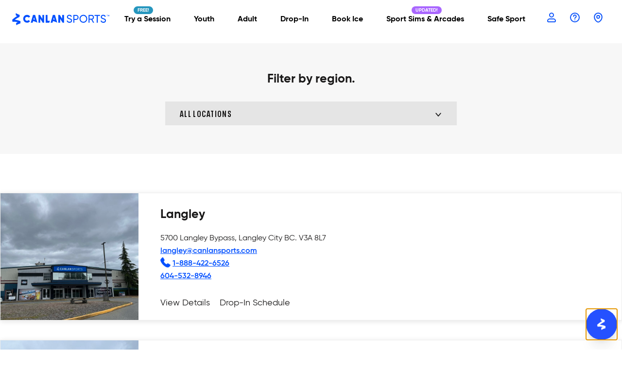

--- FILE ---
content_type: text/html; charset=UTF-8
request_url: https://www.canlansports.com/locations/?ref=/locations&od=1&time=1589594394
body_size: 19124
content:
<!DOCTYPE html>
<html lang="en-US" class="no-js" id="html">
<head>
    <meta http-equiv="X-UA-Compatible" content="IE=edge,chrome=1">
    <meta charset="UTF-8">
    <meta name="viewport" content="width=device-width, initial-scale=1, user-scalable=no">
    <meta name="format-detection" content="telephone=no">
    
    
    <link rel="profile" href="https://gmpg.org/xfn/11">

        <link rel="dns-prefetch" href="https://maps.googleapis.com">
    <link rel="dns-prefetch" href="https://www.google-analytics.com">
    <link rel="dns-prefetch" href="https://www.googleadservices.com">
    <link rel="dns-prefetch" href="https://connect.facebook.net">
    <link rel="preconnect" href="https://fonts.gstatic.com">
    <link rel="preconnect" href="https://fonts.googleapis.com">
    <link rel="preconnect" href="https://use.typekit.net">
    <link rel="preconnect" href="https://www.googletagmanager.com">
    <link rel="preconnect" href="https://www.google-analytics.com">
    <meta name="facebook-domain-verification" content="0qbnq0yii04a3x30ipgaklptcc962x" />
    <meta name='robots' content='index, follow, max-image-preview:large, max-snippet:-1, max-video-preview:-1' />
	<style>img:is([sizes="auto" i], [sizes^="auto," i]) { contain-intrinsic-size: 3000px 1500px }</style>
	
	
	<title>Locations - Canlan Sports: It&#039;s where we play.</title>
	<link rel="canonical" href="https://www.canlansports.com/locations/" />
	<link rel="next" href="https://www.canlansports.com/locations/page/2/" />
	<meta property="og:locale" content="en_US" />
	<meta property="og:type" content="website" />
	<meta property="og:title" content="Locations - Canlan Sports: It&#039;s where we play." />
	<meta property="og:url" content="https://www.canlansports.com/locations/" />
	<meta property="og:site_name" content="Canlan Sports: It&#039;s where we play." />
	<meta property="og:image" content="https://www.canlansports.com/app//uploads/2021/04/Canlan-Logo-4.png" />
	<meta property="og:image:width" content="200" />
	<meta property="og:image:height" content="200" />
	<meta property="og:image:type" content="image/png" />
	<meta name="twitter:card" content="summary_large_image" />
	<meta name="twitter:site" content="@CanlanSports" />
	


<link rel='stylesheet' id='canlan_locations-css' href='https://www.canlansports.com/themes/theme/styles/locations.css?ver=1768852171' type='text/css' media='all' />
<link rel='stylesheet' id='wp-block-library-css' href='https://www.canlansports.com/app/wp-includes/css/dist/block-library/style.min.css?ver=6.8.2' type='text/css' media='all' />
<style id='classic-theme-styles-inline-css' type='text/css'>
/*! This file is auto-generated */
.wp-block-button__link{color:#fff;background-color:#32373c;border-radius:9999px;box-shadow:none;text-decoration:none;padding:calc(.667em + 2px) calc(1.333em + 2px);font-size:1.125em}.wp-block-file__button{background:#32373c;color:#fff;text-decoration:none}
</style>
<link rel='stylesheet' id='betterdocs-blocks-category-slate-layout-css' href='https://www.canlansports.com/plugins/betterdocs/assets/blocks/category-slate-layout/default.css?ver=4.2.1' type='text/css' media='all' />
<style id='global-styles-inline-css' type='text/css'>
:root{--wp--preset--aspect-ratio--square: 1;--wp--preset--aspect-ratio--4-3: 4/3;--wp--preset--aspect-ratio--3-4: 3/4;--wp--preset--aspect-ratio--3-2: 3/2;--wp--preset--aspect-ratio--2-3: 2/3;--wp--preset--aspect-ratio--16-9: 16/9;--wp--preset--aspect-ratio--9-16: 9/16;--wp--preset--color--black: #000000;--wp--preset--color--cyan-bluish-gray: #abb8c3;--wp--preset--color--white: #ffffff;--wp--preset--color--pale-pink: #f78da7;--wp--preset--color--vivid-red: #cf2e2e;--wp--preset--color--luminous-vivid-orange: #ff6900;--wp--preset--color--luminous-vivid-amber: #fcb900;--wp--preset--color--light-green-cyan: #7bdcb5;--wp--preset--color--vivid-green-cyan: #00d084;--wp--preset--color--pale-cyan-blue: #8ed1fc;--wp--preset--color--vivid-cyan-blue: #0693e3;--wp--preset--color--vivid-purple: #9b51e0;--wp--preset--gradient--vivid-cyan-blue-to-vivid-purple: linear-gradient(135deg,rgba(6,147,227,1) 0%,rgb(155,81,224) 100%);--wp--preset--gradient--light-green-cyan-to-vivid-green-cyan: linear-gradient(135deg,rgb(122,220,180) 0%,rgb(0,208,130) 100%);--wp--preset--gradient--luminous-vivid-amber-to-luminous-vivid-orange: linear-gradient(135deg,rgba(252,185,0,1) 0%,rgba(255,105,0,1) 100%);--wp--preset--gradient--luminous-vivid-orange-to-vivid-red: linear-gradient(135deg,rgba(255,105,0,1) 0%,rgb(207,46,46) 100%);--wp--preset--gradient--very-light-gray-to-cyan-bluish-gray: linear-gradient(135deg,rgb(238,238,238) 0%,rgb(169,184,195) 100%);--wp--preset--gradient--cool-to-warm-spectrum: linear-gradient(135deg,rgb(74,234,220) 0%,rgb(151,120,209) 20%,rgb(207,42,186) 40%,rgb(238,44,130) 60%,rgb(251,105,98) 80%,rgb(254,248,76) 100%);--wp--preset--gradient--blush-light-purple: linear-gradient(135deg,rgb(255,206,236) 0%,rgb(152,150,240) 100%);--wp--preset--gradient--blush-bordeaux: linear-gradient(135deg,rgb(254,205,165) 0%,rgb(254,45,45) 50%,rgb(107,0,62) 100%);--wp--preset--gradient--luminous-dusk: linear-gradient(135deg,rgb(255,203,112) 0%,rgb(199,81,192) 50%,rgb(65,88,208) 100%);--wp--preset--gradient--pale-ocean: linear-gradient(135deg,rgb(255,245,203) 0%,rgb(182,227,212) 50%,rgb(51,167,181) 100%);--wp--preset--gradient--electric-grass: linear-gradient(135deg,rgb(202,248,128) 0%,rgb(113,206,126) 100%);--wp--preset--gradient--midnight: linear-gradient(135deg,rgb(2,3,129) 0%,rgb(40,116,252) 100%);--wp--preset--font-size--small: 13px;--wp--preset--font-size--medium: 20px;--wp--preset--font-size--large: 36px;--wp--preset--font-size--x-large: 42px;--wp--preset--spacing--20: 0.44rem;--wp--preset--spacing--30: 0.67rem;--wp--preset--spacing--40: 1rem;--wp--preset--spacing--50: 1.5rem;--wp--preset--spacing--60: 2.25rem;--wp--preset--spacing--70: 3.38rem;--wp--preset--spacing--80: 5.06rem;--wp--preset--shadow--natural: 6px 6px 9px rgba(0, 0, 0, 0.2);--wp--preset--shadow--deep: 12px 12px 50px rgba(0, 0, 0, 0.4);--wp--preset--shadow--sharp: 6px 6px 0px rgba(0, 0, 0, 0.2);--wp--preset--shadow--outlined: 6px 6px 0px -3px rgba(255, 255, 255, 1), 6px 6px rgba(0, 0, 0, 1);--wp--preset--shadow--crisp: 6px 6px 0px rgba(0, 0, 0, 1);}:where(.is-layout-flex){gap: 0.5em;}:where(.is-layout-grid){gap: 0.5em;}body .is-layout-flex{display: flex;}.is-layout-flex{flex-wrap: wrap;align-items: center;}.is-layout-flex > :is(*, div){margin: 0;}body .is-layout-grid{display: grid;}.is-layout-grid > :is(*, div){margin: 0;}:where(.wp-block-columns.is-layout-flex){gap: 2em;}:where(.wp-block-columns.is-layout-grid){gap: 2em;}:where(.wp-block-post-template.is-layout-flex){gap: 1.25em;}:where(.wp-block-post-template.is-layout-grid){gap: 1.25em;}.has-black-color{color: var(--wp--preset--color--black) !important;}.has-cyan-bluish-gray-color{color: var(--wp--preset--color--cyan-bluish-gray) !important;}.has-white-color{color: var(--wp--preset--color--white) !important;}.has-pale-pink-color{color: var(--wp--preset--color--pale-pink) !important;}.has-vivid-red-color{color: var(--wp--preset--color--vivid-red) !important;}.has-luminous-vivid-orange-color{color: var(--wp--preset--color--luminous-vivid-orange) !important;}.has-luminous-vivid-amber-color{color: var(--wp--preset--color--luminous-vivid-amber) !important;}.has-light-green-cyan-color{color: var(--wp--preset--color--light-green-cyan) !important;}.has-vivid-green-cyan-color{color: var(--wp--preset--color--vivid-green-cyan) !important;}.has-pale-cyan-blue-color{color: var(--wp--preset--color--pale-cyan-blue) !important;}.has-vivid-cyan-blue-color{color: var(--wp--preset--color--vivid-cyan-blue) !important;}.has-vivid-purple-color{color: var(--wp--preset--color--vivid-purple) !important;}.has-black-background-color{background-color: var(--wp--preset--color--black) !important;}.has-cyan-bluish-gray-background-color{background-color: var(--wp--preset--color--cyan-bluish-gray) !important;}.has-white-background-color{background-color: var(--wp--preset--color--white) !important;}.has-pale-pink-background-color{background-color: var(--wp--preset--color--pale-pink) !important;}.has-vivid-red-background-color{background-color: var(--wp--preset--color--vivid-red) !important;}.has-luminous-vivid-orange-background-color{background-color: var(--wp--preset--color--luminous-vivid-orange) !important;}.has-luminous-vivid-amber-background-color{background-color: var(--wp--preset--color--luminous-vivid-amber) !important;}.has-light-green-cyan-background-color{background-color: var(--wp--preset--color--light-green-cyan) !important;}.has-vivid-green-cyan-background-color{background-color: var(--wp--preset--color--vivid-green-cyan) !important;}.has-pale-cyan-blue-background-color{background-color: var(--wp--preset--color--pale-cyan-blue) !important;}.has-vivid-cyan-blue-background-color{background-color: var(--wp--preset--color--vivid-cyan-blue) !important;}.has-vivid-purple-background-color{background-color: var(--wp--preset--color--vivid-purple) !important;}.has-black-border-color{border-color: var(--wp--preset--color--black) !important;}.has-cyan-bluish-gray-border-color{border-color: var(--wp--preset--color--cyan-bluish-gray) !important;}.has-white-border-color{border-color: var(--wp--preset--color--white) !important;}.has-pale-pink-border-color{border-color: var(--wp--preset--color--pale-pink) !important;}.has-vivid-red-border-color{border-color: var(--wp--preset--color--vivid-red) !important;}.has-luminous-vivid-orange-border-color{border-color: var(--wp--preset--color--luminous-vivid-orange) !important;}.has-luminous-vivid-amber-border-color{border-color: var(--wp--preset--color--luminous-vivid-amber) !important;}.has-light-green-cyan-border-color{border-color: var(--wp--preset--color--light-green-cyan) !important;}.has-vivid-green-cyan-border-color{border-color: var(--wp--preset--color--vivid-green-cyan) !important;}.has-pale-cyan-blue-border-color{border-color: var(--wp--preset--color--pale-cyan-blue) !important;}.has-vivid-cyan-blue-border-color{border-color: var(--wp--preset--color--vivid-cyan-blue) !important;}.has-vivid-purple-border-color{border-color: var(--wp--preset--color--vivid-purple) !important;}.has-vivid-cyan-blue-to-vivid-purple-gradient-background{background: var(--wp--preset--gradient--vivid-cyan-blue-to-vivid-purple) !important;}.has-light-green-cyan-to-vivid-green-cyan-gradient-background{background: var(--wp--preset--gradient--light-green-cyan-to-vivid-green-cyan) !important;}.has-luminous-vivid-amber-to-luminous-vivid-orange-gradient-background{background: var(--wp--preset--gradient--luminous-vivid-amber-to-luminous-vivid-orange) !important;}.has-luminous-vivid-orange-to-vivid-red-gradient-background{background: var(--wp--preset--gradient--luminous-vivid-orange-to-vivid-red) !important;}.has-very-light-gray-to-cyan-bluish-gray-gradient-background{background: var(--wp--preset--gradient--very-light-gray-to-cyan-bluish-gray) !important;}.has-cool-to-warm-spectrum-gradient-background{background: var(--wp--preset--gradient--cool-to-warm-spectrum) !important;}.has-blush-light-purple-gradient-background{background: var(--wp--preset--gradient--blush-light-purple) !important;}.has-blush-bordeaux-gradient-background{background: var(--wp--preset--gradient--blush-bordeaux) !important;}.has-luminous-dusk-gradient-background{background: var(--wp--preset--gradient--luminous-dusk) !important;}.has-pale-ocean-gradient-background{background: var(--wp--preset--gradient--pale-ocean) !important;}.has-electric-grass-gradient-background{background: var(--wp--preset--gradient--electric-grass) !important;}.has-midnight-gradient-background{background: var(--wp--preset--gradient--midnight) !important;}.has-small-font-size{font-size: var(--wp--preset--font-size--small) !important;}.has-medium-font-size{font-size: var(--wp--preset--font-size--medium) !important;}.has-large-font-size{font-size: var(--wp--preset--font-size--large) !important;}.has-x-large-font-size{font-size: var(--wp--preset--font-size--x-large) !important;}
:where(.wp-block-post-template.is-layout-flex){gap: 1.25em;}:where(.wp-block-post-template.is-layout-grid){gap: 1.25em;}
:where(.wp-block-columns.is-layout-flex){gap: 2em;}:where(.wp-block-columns.is-layout-grid){gap: 2em;}
:root :where(.wp-block-pullquote){font-size: 1.5em;line-height: 1.6;}
</style>
<link rel='stylesheet' id='jquery-fancybox-css' href='https://www.canlansports.com/themes/theme/custom-scripts/jquery.fancybox.min.css?ver=1.0.0' type='text/css' media='all' />
<script type="text/javascript" src="https://www.canlansports.com/app/wp-includes/js/jquery/jquery.min.js?ver=3.7.1" id="jquery-core-js"></script>
<script type="text/javascript" src="https://www.canlansports.com/app/wp-includes/js/jquery/jquery-migrate.min.js?ver=3.4.1" id="jquery-migrate-js"></script>
<!-- Stream WordPress user activity plugin v4.1.1 -->

<!-- Meta Pixel Code -->
<script type='text/javascript'>
!function(f,b,e,v,n,t,s){if(f.fbq)return;n=f.fbq=function(){n.callMethod?
n.callMethod.apply(n,arguments):n.queue.push(arguments)};if(!f._fbq)f._fbq=n;
n.push=n;n.loaded=!0;n.version='2.0';n.queue=[];t=b.createElement(e);t.async=!0;
t.src=v;s=b.getElementsByTagName(e)[0];s.parentNode.insertBefore(t,s)}(window,
document,'script','https://connect.facebook.net/en_US/fbevents.js?v=next');
</script>
<!-- End Meta Pixel Code -->

      <script type='text/javascript'>
        var url = window.location.origin + '?ob=open-bridge';
        fbq('set', 'openbridge', '185126582546407', url);
      </script>
    <script type='text/javascript'>fbq('init', '185126582546407', {}, {
    "agent": "wordpress-6.8.2-3.0.16"
})</script><script type='text/javascript'>
    fbq('track', 'PageView', []);
  </script>
<!-- Meta Pixel Code -->
<noscript>
<img height="1" width="1" style="display:none" alt="fbpx"
src="https://www.facebook.com/tr?id=185126582546407&ev=PageView&noscript=1" />
</noscript>
<!-- End Meta Pixel Code -->
		<style type="text/css" id="wp-custom-css">
			/* hide google recaptcha badge */
.grecaptcha-badge{
	visibility: collapse !important; 
}		</style>
    <link rel="stylesheet" type="text/css" media="print" href="https://www.canlansports.com/themes/theme/styles/print.css">

    <!-- Outdated Browser Service CSS -->
    <link rel="stylesheet" href="https://cdnjs.cloudflare.com/ajax/libs/outdated-browser/1.1.5/outdatedbrowser.min.css"
          integrity="sha256-KNfTksp/+PcmJJ0owdo8yBLi/SVMQrH/PNPm25nR/pI=" crossorigin="anonymous"/>
    <!-- End Outdated Browser Service CSS -->

    <!-- Favicons -->
    <link rel='shortcut icon' href='/themes/theme/images/favicon.ico' />
    <!-- End Favicons -->

    <script type="text/javascript">
        var htmlTag = document.querySelector('html');
        htmlTag.classList.toggle('no-js');
        htmlTag.classList.toggle('js');
        htmlTag.classList.add('no-fonts');
    </script>
    
    <script async src="https://securepubads.g.doubleclick.net/tag/js/gpt.js"></script>
    <!-- crazy egg data tracking -->
    <script type="text/javascript" src="//script.crazyegg.com/pages/scripts/0128/9295.js" async="async"></script>
    <script>
        window.googletag = window.googletag || {cmd: []};
        googletag.cmd.push(function() {
            googletag.defineSlot('/148862820/canlansports.com_new_728_90', [728, 90], 'div-gpt-ad-1643128741100-0').addService(googletag.pubads());
            googletag.pubads().enableSingleRequest();
            googletag.pubads().collapseEmptyDivs();
            googletag.enableServices();

            googletag.defineSlot('/148862820/canlansports.com_new_300x250', [300, 250], 'div-gpt-ad-1645042944415-0').addService(googletag.pubads());
            googletag.pubads().enableSingleRequest();
            googletag.pubads().collapseEmptyDivs();
            googletag.enableServices();
        });
    </script>

            <!-- Google Tag Manager -->
        <script>
                        (function (w, d, s, l, i) {
                w[l] = w[l] || [];
                w[l].push({
                    'gtm.start':
                        new Date().getTime(), event: 'gtm.js'
                });
                var f = d.getElementsByTagName(s)[0],
                    j = d.createElement(s), dl = l != 'dataLayer' ? '&l=' + l : '';
                j.async = true;
                j.src =
                    'https://www.googletagmanager.com/gtm.js?id=' + i + dl;
                f.parentNode.insertBefore(j, f);
            })(window, document, 'script', 'dataLayer', 'GTM-PSGBW5X');
        </script>
        <!-- End Google Tag Manager -->
        
    <!-- Recaptcha -->
    <script src="https://www.google.com/recaptcha/api.js" async defer></script>

    <!-- Touchpoint Survey -->
    
        <script>
            window.topInit = function () {
            Touchpoint.initialize({
                // Please check documentation for other Touchpoint settings that can be configured
                settings:{
                containerStyle: {
                    margin: '16px',
                    borderRadius: '8px',
                    boxShadow:
                    '0px 3px 5px 0px rgba(0,0,0,0.2), 0px 1px 18px 0px rgba(0,0,0,0.12), 0px 6px 10px 0px rgba(0,0,0,0.14)'
                }
                },
                visitor: {
                // Pass data points from your site/application to identify the current respondent
                // id: VISITOR_ID,
                // email: VISITOR_EMAIL,
                // role: VISITOR_ROLE,
                // etc.
                },
                publisher: {
                // Please do not make edits below
                app_id: "zl4TrPKeV9poVdOA",
                pod: "na1",
                },
            });
            };
        </script>
        <script async defer src="https://touchpoint-sdk.alida.com/main.js"></script>
        <meta name="apple-itunes-app" content="app-id=1606251092">
</head>

<body class="archive post-type-archive post-type-archive-locations wp-theme-theme">
    <!-- Google Tag Manager (noscript) -->
    <noscript>
        <iframe src="https://www.googletagmanager.com/ns.html?id=GTM-PSGBW5X" height="0"
                width="0"
                style="display:none;visibility:hidden"></iframe>
    </noscript>
    <!-- End Google Tag Manager (noscript) -->

<a class="invisible skip-link screen-reader-text"
   href="#main-content">Skip to content</a>



    <header id="masthead" class="site-header shrink  ">
        <div class="container">
            
                <div class="shrinklogo">
                    <a href="/" class="logo" title="Return Home">
                                            <svg xmlns="http://www.w3.org/2000/svg" width="18" height="24" viewBox="0 0 18 24" fill="none">
                        <path d="M17.091 16.2231C17.091 16.2231 15.7132 15.4525 13.241 14.6949C11.2372 14.0574 9.18159 13.6415 7.07303 13.4447C6.56943 13.3905 6.04935 13.3458 5.51397 13.3116C10.2618 9.67194 14.966 7.66889 14.966 7.66889L15.3237 3.94557C11.0854 2.47392 7.47898 0.363647 7.47898 0.363647L7.65901 4.78096C8.62386 5.23577 9.53576 5.63403 10.3653 5.97926C7.82256 7.35194 4.40674 9.61539 0.36377 13.3128C0.36377 13.3128 0.413189 13.7075 1.16625 17.2187C4.48911 16.6873 8.35441 17.0043 11.6467 17.9787C9.86523 18.4948 8.26733 19.435 8.26733 19.435L8.47795 23.8182C11.9503 21.3415 16.6286 20.3376 16.6286 20.3376L16.9804 17.2117L17.091 16.2243V16.2231Z" fill="#0F56FA"/>
                        </svg>
                                            </a>
                </div>
                <div class="shrinkbutton">
                                            <svg id="menu-button" xmlns="http://www.w3.org/2000/svg" width="24" height="24" viewBox="0 0 24 24" fill="none">
                        <path d="M4 12H20M4 18H20M4 6H20" stroke="#0F56FA" stroke-width="2" stroke-linecap="round" stroke-linejoin="round"/>
                        </svg>
                                    </div>
                <div class="shrinknav">
                    <div class="logo_portion">
                                                    <a href="/" class="logo" title="Return Home">
                                <svg xmlns="http://www.w3.org/2000/svg" width="541.993" height="65.671" viewBox="0 0 541.993 65.671">
  <g id="Group_1289" data-name="Group 1289" transform="translate(-735.186 -547.472)">
    <g id="Group_1288" data-name="Group 1288" transform="translate(1262.709 557.417)">
      <path id="Path_1391" data-name="Path 1391" d="M1717.251,567.066h-2.119v6.346H1713.9v-6.346h-2.13v-1.183h5.486Z" transform="translate(-1711.765 -565.883)" fill="#004FFF"/>
      <path id="Path_1392" data-name="Path 1392" d="M1732.419,573.412h-1.236v-5.367l-2.291,3.786h-.151l-2.291-3.8v5.378h-1.236v-7.529h1.334l2.269,3.765,2.281-3.765h1.322Z" transform="translate(-1717.949 -565.883)" fill="#004FFF"/>
    </g>
    <path id="Path_1393" data-name="Path 1393" d="M849.294,586.327c0-11.977,8.9-21.221,21.221-21.221a20.463,20.463,0,0,1,17.617,9.651l-8.194,5.265a12.492,12.492,0,0,0-9.422-4.085c-6.57,0-10.872,4.535-10.872,11.047a10.2,10.2,0,0,0,6.82,9.343,11.8,11.8,0,0,0,12.7-3.41l7.768,6.183c-3.547,5.872-9.114,8.229-16.615,8.248A20.726,20.726,0,0,1,849.294,586.327Z" transform="translate(-52.47 -8.109)" fill="#004FFF"/>
    <path id="Path_1394" data-name="Path 1394" d="M1038.374,565.428v42.2h-7.7L1016.9,586.517v21.114h-9.985v-42.2h7.754l13.778,21.332V565.428Z" transform="translate(-124.947 -8.257)" fill="#004FFF"/>
    <path id="Path_1395" data-name="Path 1395" d="M1243.586,565.428v42h-7.7l-13.778-21.114v21.114h-9.985v-42h7.754l13.778,21.132V565.428Z" transform="translate(-219.309 -8.257)" fill="#004FFF"/>
    <path id="Path_1396" data-name="Path 1396" d="M964.052,607.38,951.43,565.657H939.707l-12.622,42.087h10.432s2.8-9.128,2.8-9.126A119.647,119.647,0,0,1,964.052,607.38Zm-14.764-15.061a22.626,22.626,0,0,0-3.572-1.205c-1.224-.367-1.05-.21-3.372-.906l3.224-11.866S949.283,592.3,949.288,592.318Z" transform="translate(-88.24 -8.362)" fill="#004FFF"/>
    <path id="Path_1397" data-name="Path 1397" d="M1169.162,607.38l-12.622-41.723h-11.723l-12.622,42.087h10.432s2.8-9.128,2.8-9.126A119.635,119.635,0,0,1,1169.162,607.38ZM1154.4,592.318a22.649,22.649,0,0,0-3.572-1.205c-1.223-.367-1.05-.21-3.372-.906l3.224-11.866S1154.394,592.3,1154.4,592.318Z" transform="translate(-182.555 -8.362)" fill="#004FFF"/>
    <path id="Path_1398" data-name="Path 1398" d="M1104.345,597.361h-13.22V565.428h-9.985v42.2h20.07Z" transform="translate(-159.079 -8.257)" fill="#004FFF"/>
    <path id="Path_1399" data-name="Path 1399" d="M782.088,591.878a60.55,60.55,0,0,0-10.8-4.28A81.933,81.933,0,0,0,754,584.1q-2.12-.229-4.373-.373a137.51,137.51,0,0,1,26.5-15.8l1-10.427a140.264,140.264,0,0,1-22-10.026l.5,12.369c2.707,1.272,5.261,2.389,7.589,3.355-7.13,3.844-16.708,10.18-28.044,20.533,0,0,.139,1.107,2.251,10.936a69.511,69.511,0,0,1,29.387,2.128,47.359,47.359,0,0,0-9.476,4.077l.59,12.272c9.737-6.936,22.854-9.747,22.854-9.747l.985-8.752h0Z" fill="#004FFF"/>
    <path id="Path_1400" data-name="Path 1400" d="M1297.648,597.114l4.795-2.757c1.5,4.615,5.094,7.612,11.208,7.612,5.933,0,8.87-2.7,8.87-6.473,0-4.315-3.716-5.753-9.888-7.672-6.713-2.157-13.185-4.255-13.185-12.046,0-7.551,6.173-11.866,13.185-11.866a15.079,15.079,0,0,1,14.2,9.169l-4.675,2.7a9.764,9.764,0,0,0-9.529-6.472c-4.5,0-7.612,2.4-7.612,6.233,0,3.9,2.937,5.334,8.81,7.192,7.311,2.4,14.2,4.555,14.2,12.646,0,7.372-5.933,12.046-14.5,12.046C1305.559,607.422,1299.865,603.407,1297.648,597.114Z" transform="translate(-258.635 -7.56)" fill="#004FFF"/>
    <path id="Path_1401" data-name="Path 1401" d="M1396.317,578.839a13.258,13.258,0,0,1-13.544,13.484h-9.649v14.983h-5.573V565.354h15.223A13.222,13.222,0,0,1,1396.317,578.839Zm-5.514,0a7.907,7.907,0,0,0-8.031-8.271h-9.649V587.11h9.649A7.941,7.941,0,0,0,1390.8,578.839Z" transform="translate(-290.777 -8.223)" fill="#004FFF"/>
    <path id="Path_1402" data-name="Path 1402" d="M1430.351,585.667a21.725,21.725,0,1,1,21.7,21.755A21.551,21.551,0,0,1,1430.351,585.667Zm37.877,0a16.182,16.182,0,1,0-16.182,16.3A16.007,16.007,0,0,0,1468.228,585.667Z" transform="translate(-319.655 -7.56)" fill="#004FFF"/>
    <path id="Path_1403" data-name="Path 1403" d="M1539.677,591.245h-9.889v16.062h-5.574V565.354H1541a12.946,12.946,0,0,1,4.375,25.172l9.889,16.781h-6.173Zm-9.889-5.034H1541a7.828,7.828,0,0,0,0-15.642h-11.208Z" transform="translate(-362.816 -8.223)" fill="#004FFF"/>
    <path id="Path_1404" data-name="Path 1404" d="M1616.282,570.628h-12.406v36.678h-5.514V570.628h-12.346v-5.274h30.266Z" transform="translate(-391.234 -8.223)" fill="#004FFF"/>
    <path id="Path_1405" data-name="Path 1405" d="M1647.708,597.114l4.795-2.757c1.5,4.615,5.094,7.612,11.208,7.612,5.933,0,8.87-2.7,8.87-6.473,0-4.315-3.716-5.753-9.888-7.672-6.713-2.157-13.185-4.255-13.185-12.046,0-7.551,6.173-11.866,13.185-11.866a15.079,15.079,0,0,1,14.2,9.169l-4.675,2.7a9.764,9.764,0,0,0-9.529-6.472c-4.5,0-7.612,2.4-7.612,6.233,0,3.9,2.936,5.334,8.81,7.192,7.311,2.4,14.2,4.555,14.2,12.646,0,7.372-5.933,12.046-14.5,12.046C1655.619,607.422,1649.925,603.407,1647.708,597.114Z" transform="translate(-419.601 -7.56)" fill="#004FFF"/>
  </g>
</svg>
                            </a>
                                            </div>
                    <div class="nav_portion">
                        <div class="nav_portion_wrapper">
                                                                                                <span id="nav-link-1" class="dkanv free" title="Try a Session">Try a Session</span>
                                                                <span id="nav-link-2" class="dkanv" title="Youth Activities">Youth</span>
                                <span id="nav-link-3" class="dkanv" title="Adult Activities">Adult</span>
                                                                    <span id="nav-link-4" class="dkanv" title="Drop-In">Drop-In</span>
                                                                                                    <a id="nav-link-7" class="dkanv" href="/your-rink/" title="Book Ice">Book Ice</a>
                                                                                                                                    <a id="nav-link-9" href="https://gamedeckinteractive.com" class="dkanv updated" title="Sport Sims & Arcades">Sport Sims & Arcades</a>
                                                                                                    <a id="nav-link-5" class="dkanv" href="https://www.canlansports.com/corporate/safe-sport/" target="_blank" title="Safe Sport">Safe Sport</a>
                                                                                                                             
                        </div>
                    </div>
                    <div id="logpor" class="login_portion ">
                        <div class="login_portion_wrapper"> 
                            <a id="nav-link-10" target="_blank" href="https://member.daysmartrecreation.com/#/online/canlan/login?time=2109770706&_ga=2.108953093.625291437.1720805025-1325848715.1720805025" class="llink2 dkanv dkicon" title="Profile">
                                <svg alt="Profile" class="lazy faclogo help" xmlns="http://www.w3.org/2000/svg" width="24" height="24" viewBox="0 0 24 24" fill="none">
                                    <path d="M16 7C16 9.20914 14.2091 11 12 11C9.79086 11 8 9.20914 8 7C8 4.79086 9.79086 3 12 3C14.2091 3 16 4.79086 16 7Z" stroke="#0F56FA" stroke-width="2" stroke-linecap="round" stroke-linejoin="round"/>
                                    <path d="M16 15H8C5.79086 15 4 16.7909 4 19C4 20.1046 4.89543 21 6 21H18C19.1046 21 20 20.1046 20 19C20 16.7909 18.2091 15 16 15Z" stroke="#0F56FA" stroke-width="2" stroke-linecap="round" stroke-linejoin="round"/>
                                </svg>
                            </a>
                            <a id="nav-link-12" href="#" class="llink dkanv dkicon" title="Help">                
                                <svg id="mobilehelp" alt="Help" class="lazy faclogo help" xmlns="http://www.w3.org/2000/svg" width="24" height="24" viewBox="0 0 24 24" fill="none">
                                    <path d="M9.28149 9.71853C9.28149 8.21713 10.4986 7 12 7C13.5014 7 14.7186 8.21713 14.7186 9.71853C14.7186 10.6748 14.2248 11.5157 13.4784 12.0003C12.7544 12.4704 12 13.1368 12 14M12 17H12.001M21 12C21 16.9706 16.9706 21 12 21C7.02944 21 3 16.9706 3 12C3 7.02944 7.02944 3 12 3C16.9706 3 21 7.02944 21 12Z" stroke="#0F56FA" stroke-width="2" stroke-linecap="round" stroke-linejoin="round"/>
                                </svg>
                            </a>
                                                            <a id="nav-link-8" class="loc locselect dkanv dkicon" href="#" title="Ontario Region">
                                    <svg xmlns="http://www.w3.org/2000/svg" width="24" height="24" viewBox="0 0 24 24" fill="none">
                                    <path d="M12.0004 13.7105C13.6137 13.7105 14.9215 12.4027 14.9215 10.7895C14.9215 9.17622 13.6137 7.86842 12.0004 7.86842C10.3872 7.86842 9.07936 9.17622 9.07936 10.7895C9.07936 12.4027 10.3872 13.7105 12.0004 13.7105Z" stroke="#0F56FA" stroke-width="2" stroke-linecap="round" stroke-linejoin="round"/>
                                    <path d="M12.0004 21.5C13.9478 21.5 19.7899 17.3889 19.7899 11.2222C19.7899 5.05556 14.9215 3 12.0004 3C9.07936 3 4.21094 5.05556 4.21094 11.2222C4.21094 17.3889 10.053 21.5 12.0004 21.5Z" stroke="#0F56FA" stroke-width="2" stroke-linecap="round" stroke-linejoin="round"/>
                                    </svg>
                                </a>                            <div id="nav-contact-details" class="cdetails">
                                <div class="con">
                                    <div><a class="llink sub tollfree" href="tel:1-888-422-6526" title="Phone">1-888-422-6526</a></div>
                                    <div class="h"><a  href="https://faq.canlansports.com/" class="llink sub helplink" target="_blank" title="Help Centre">Help Centre</a></div>
                                </div>
                            </div>
                            
    <div id="nav-location-list" class="details">
        <div class="mobileback">
            <div id="backfindloc" class="mbackm">Find a location</div><hr>
        </div>
        <p class="ltitle">FIND A PLACE TO PLAY</p>
        <div class="description">Can't find your location?</div>
        <div class="description2">Try updating your region.</div>
        <hr>
        <div class="lcountries">
            <div class="lcountry thefirst">
                <p class="lcountrytitle">Ontario</p>
                                    <a class="llink" href="/locations/ca/on/etobicoke/" title="CWENCH Centre - Etobicoke">CWENCH Centre - Etobicoke</a>
                    <a class="llink" href="/locations/ca/on/oakville/" title="Oakville">Oakville</a>
                    <a class="llink" href="/locations/ca/on/oshawa/" title="Oshawa">Oshawa</a>
                    <a class="llink" href="/locations/ca/on/scarborough/" title="Scarborough">Scarborough</a>
                    <a class="llink" href="/locations/ca/on/york/" title="CWENCH Centre - Etobicoke">York</a>
                            </div>
        </div>
        <hr>
        <div class="lcountries">
            <div class="lcountry thefirst">
                <a id="change-region-link" class="lcountrytitlelink" href="#">CHANGE REGION</a>
            </div>
        </div>
    </div>    <div id="nav-location-details" class="details">
        <div class="mobileback">
            <div id="backreg" class="mbackm">CHANGE REGION</div><hr>
        </div>
        <p class="ltitle">CHANGE REGION</p>
        <div class="description">Need to update your region?</div>
        <div class="description2">Update here to view relevant local options.</div>
        <hr>
        <div class="lcountries">
            <div class="lcountry">
                <p class="lcountrytitle">CANADA</p>
                <a class="llink " href="/locations?ref=locations&od=1&country=ca&region=bc&time=1047606300">British Columbia</a>
                <a class="llink " href="/locations?ref=locations&od=1&country=ca&region=sk&time=1198867140">Saskatchewan</a>
                <a class="llink " href="/locations?ref=locations&od=1&country=ca&region=mb&time=322697325">Manitoba</a>
                <a class="llink regionon" href="/locations?ref=locations&od=1&country=ca&region=on&time=26350561">Ontario</a>
            </div>
            <div class="lcountry left">
                <p class="lcountrytitle left">USA</p>
                <a class="llink left last " href="/locations?ref=locations&od=1&country=us&region=il&time=1674088360">Illinois</a>
            </div>
        </div>
    </div>                        </div>
                    </div>
                </div>
                <hr id="the-nav-hr">
                <div id="mainNav-wrapper">
</div>
<div id="mainNav" class="  noshow checkin ">
    <div id="mbcw" class="menu-button-close-wrapper">
        <div class="shrinklogo">
            <a href="https://www.canlansports.com/" class="logo" title="Return Home">
                                <svg xmlns="http://www.w3.org/2000/svg" width="18" height="24" viewBox="0 0 18 24" fill="none">
                    <path d="M17.091 16.2231C17.091 16.2231 15.7132 15.4525 13.241 14.6949C11.2372 14.0574 9.18159 13.6415 7.07303 13.4447C6.56943 13.3905 6.04935 13.3458 5.51397 13.3116C10.2618 9.67194 14.966 7.66889 14.966 7.66889L15.3237 3.94557C11.0854 2.47392 7.47898 0.363647 7.47898 0.363647L7.65901 4.78096C8.62386 5.23577 9.53576 5.63403 10.3653 5.97926C7.82256 7.35194 4.40674 9.61539 0.36377 13.3128C0.36377 13.3128 0.413189 13.7075 1.16625 17.2187C4.48911 16.6873 8.35441 17.0043 11.6467 17.9787C9.86523 18.4948 8.26733 19.435 8.26733 19.435L8.47795 23.8182C11.9503 21.3415 16.6286 20.3376 16.6286 20.3376L16.9804 17.2117L17.091 16.2243V16.2231Z" fill="#0F56FA"/>
                    </svg>
                                </a>
        </div>
        <div class="menu-button-close-wrapper">
                            <svg id="menu-button-close" xmlns="http://www.w3.org/2000/svg" width="24" height="24" viewBox="0 0 24 24" fill="none">
                <path d="M6 18L12 12M12 12L18 6M12 12L6 6M12 12L18 18" stroke="#0F56FA" stroke-width="2" stroke-linecap="round" stroke-linejoin="round"/>
                </svg>
                    </div>



    </div>
                    <div class="mobile_nav_portion">
                    <div class="mobile_nav_portion_wrapper">
                         
                            <span id="nav-link-m8" title="Try a Session">Try a Session<a class="free new2"></a></span><hr>
                         
                        <span id="nav-link-m2" href="#top" title="Youth">Youth</span><hr>
                        <span id="nav-link-m3" title="Adult">Adult</span><hr>
                                                    <span id="nav-link-m4" title="Drop-In">Drop-In</span><hr>
                                                                            <a id="nav-link-m7" href="/your-rink/" title="Book Ice">Book Ice</a><hr>
                                                          
                                                    <a id="nav-link-m9" href="https://gamedeckinteractive.com" class="updated" title="Sport Sims & Arcades">Sport Sims & Arcades</a><hr>
                                                                            <a  href="https://www.canlansports.com/corporate/safe-sport/" target="_blank" title="Safe Sport">Safe Sport</a>
                                                                                                <div class="mobilespacer"></div>
                        <a class="ic one" href="https://member.daysmartrecreation.com/#/online/canlan/login?time=167409438" target="_blank" title="MY PROFILE">MY PROFILE</a><hr>
                        <a id="nav-link-m1" class="ic two" href="#" title="ABOUT US">ABOUT US</a><hr>
                        <a id="logpor-m-4" class="ic three" href="#" title="Change Region">Change Region</a><hr>
                    </div>
                </div>
                
    <div id="nav-location-list-m" class="details">
        <div class="mobileback">
            <div id="backfindloc-m" class="mbackm">Find a location</div><hr>
        </div>
        <p class="ltitle">FIND A PLACE TO PLAY</p>
        <div class="description">Can't find your location?</div>
        <div class="description2">Try updating your region.</div>
        <hr>
        <div class="lcountries">
            <div class="lcountry thefirst">
                <p class="lcountrytitle">Ontario</p>
                                    <a class="llink" href="/locations/ca/on/etobicoke/" title="CWENCH Centre - Etobicoke">CWENCH Centre - Etobicoke</a>
                    <a class="llink" href="/locations/ca/on/oakville/" title="Oakville">Oakville</a>
                    <a class="llink" href="/locations/ca/on/oshawa/" title="Oshawa">Oshawa</a>
                    <a class="llink" href="/locations/ca/on/scarborough/" title="Scarborough">Scarborough</a>
                    <a class="llink" href="/locations/ca/on/york/" title="CWENCH Centre - Etobicoke">York</a>
                            </div>
        </div>
        <hr>
        <div class="lcountries">
            <div class="lcountry thefirst">
                <a id="change-region-link-m" class="lcountrytitlelink" href="#">CHANGE REGION</a>
            </div>
        </div>
    </div>    <div id="nav-location-details-m" class="details">
        <div class="mobileback">
            <div id="backreg-m" class="mbackm">CHANGE REGION</div><hr>
        </div>
        <p class="ltitle">CHANGE REGION</p>
        <div class="description">Need to update your region?</div>
        <div class="description2">Update here to view relevant local options.</div>
        <hr>
        <div class="lcountries">
            <div class="lcountry">
                <p class="lcountrytitle">CANADA</p>
                <a class="llink " href="/locations?ref=locations&od=1&country=ca&region=bc&time=448746548">British Columbia</a>
                <a class="llink " href="/locations?ref=locations&od=1&country=ca&region=sk&time=1931354968">Saskatchewan</a>
                <a class="llink " href="/locations?ref=locations&od=1&country=ca&region=mb&time=1881735954">Manitoba</a>
                <a class="llink regionon" href="/locations?ref=locations&od=1&country=ca&region=on&time=828155334">Ontario</a>
            </div>
            <div class="lcountry left">
                <p class="lcountrytitle left">USA</p>
                <a class="llink left last " href="/locations?ref=locations&od=1&country=us&region=il&time=59916568">Illinois</a>
            </div>
        </div>
    </div>                <div id="subnav_session_mobile">
                    <div class="nnav-panel">
                        <div class="subnav_col" style="margin-bottom: 24px;">
                            <div class="mobileback">
                                <div id="back_session" class="mbackm">Try a Session</div><hr>
                            </div>
                        </div>
                        <div class="subnav_col" style="margin-bottom: 60px;">
                            <span class="title">TRY SKATING FOR FREE</span><hr class="two">
                            <div class="description2">First time? We have everything you need to try skating, free!</div>
                            <div class="aus">
                                <div class="div1 sub-menu sSharing">
                                    <br><a class="l2title" href="/tryskating/" title="LEARN MORE">LEARN MORE</a>
                                </div>
                            </div>
                        </div>
                        <div class="subnav_col" style="margin-bottom: 60px;">
                            <span class="title">TRY HOCKEY FOR FREE</span><hr class="two">
                            <div class="description2">A fun, free, way to try hockey, without the commitment.</div>
                            <div class="aus">
                                <div class="div1">
                                    <br><a class="l2title" href="/tryhockey/" title="LEARN MORE">LEARN MORE</a>
                                </div>
                            </div>
                        </div>
                    </div>
                </div>
                <div id="subnav_about_mobile">
                    <div class="nnav-panel">
                        <div class="subnav_col" style="margin-bottom: 24px;">
                            <div class="mobileback">
                                <div id="back_about" class="mbackm">About Us</div><hr>
                            </div>
                        </div>

                        <div class="subnav_col" style="margin-bottom: 60px;">
                            <span class="title">SUPPORT</span><hr class="two">
                            <div class="aus">
                                <div class="div1 sub-menu sSharing">
                                    <a class="l2title sIcon sIconPhone" class="llink sub tollfree" href="tel:1-888-422-6526" title="Phone">1-888-422-6526</a>
                                    <a class="l2title sIcon sIconInfo" href="https://faq.canlansports.com/" class="llink sub helplink" target="_blank" title="Help Centre">Help Centre</a>
                                </div>
                            </div>
                        </div>
                        <div class="subnav_col" style="margin-bottom: 60px;">
                            <span class="title">OUR COMMUNITY</span><hr class="two">
                            <div class="aus">
                                <div class="div1">
                                    <a class="l2title" href="/careers/" title="Careers">Careers</a>
                                    <a class="l2title newslettertrigger" href="#" data-scrollto=".footer" title="NEWSLETTER">NEWSLETTER</a>
                                    <a class="l2title" href="/news/" title="Stories">Stories</a>
                                    <a class="l2title" href="/locations/" title="Locations">Locations</a>
                                    <a class="l2title" href="/corporate/" title="Corporate" target="_blank">Corporate</a>
                                </div>
                            </div>
                        </div>
                        <div class="subnav_col reg">
                            <span class="title">FOLLOW US</span><hr class="two">
                            <div class="aus ">
                                <div class="div1 sub-menu sSharing">
                                        <a class="l2title sIcon sIconF" title="Facebook" target="_blank" href="https://www.facebook.com/CanlanSports/">Facebook</a>
                                        <a class="l2title sIcon sIconI" title="Instagram" target="_blank" href="https://www.instagram.com/canlansports/">Instagram</a>
                                        <a class="l2title sIcon sIconL" title="LinkedIn" target="_blank" href="https://www.linkedin.com/company/canlan-sports/">LinkedIN</a>
                                        <a class="l2title sIcon sIconTT" title="TikTok" target="_blank" href="https://www.tiktok.com/@canlansports">TIKTOK</a>
                                        <a class="l2title sIcon sIconT" title="Twitter" target="_blank" href="https://twitter.com/CanlanSports/">X / TWITTER</a>
                                        <a class="l2title sIcon sIconY" title="YouTube" target="_blank" href="https://www.youtube.com/user/CanlanSports/">YOUTUBE</a>
                                </div>
                            </div>
                        </div>
                    </div> 
                   
                </div>
                <div id="subnav_dropin_mobile">
                    <div class="nnav-panel">
                        <div class="subnav_col" style="margin-bottom: 24px;">
                            <div class="mobileback">
                                <div id="back_dropin" class="mbackm">Drop-ins</div><hr>
                            </div>
                        </div>

                        <div class="subnav_col" style="margin-bottom: 60px;">
                            <!-- <span class="title">Drop-ins</span><hr class="two"> -->
                            <!-- <div class="description">To find a Drop-In</div> -->
                            <div class="description2">Please select a location first.</div><hr>
                            <div class="aus">
                                <div class="div1 sub-menu sSharing">
                                    <a class='l2title' href='/drop-ins/?facility=3' title='Cwench Centre - Etobicoke Drop-Ins'>Cwench Centre - Etobicoke</a><a class='l2title' href='/drop-ins/?facility=13' title='Oakville Drop-Ins'>Oakville</a><a class='l2title' href='/drop-ins/?facility=14' title='Oshawa Drop-Ins'>Oshawa</a><a class='l2title' href='/drop-ins/?facility=15' title='Scarborough Drop-Ins'>Scarborough</a><a class='l2title' href='/drop-ins/?facility=5' title='York Drop-Ins'>York</a><p>&nbsp;</p><p>&nbsp;</p><p>&nbsp;</p><p>&nbsp;</p><p>&nbsp;</p><p>&nbsp;</p><p>&nbsp;</p><p>&nbsp;</p><p>&nbsp;</p>
                                </div>
                            </div>
                        </div>
                    </div> 
                   
                </div>
                        <div id="subnav_youth_mobile">
            <div class="subnav_container">
                <div class="nnav-panel">
                    <div class="subnav_col">
                        <div class="mobileback">
                            <div class="mbackm" id="back_youth">youth</div><hr>
                        </div>
                        <div class="title">PLAY NOW</div>
                        <div class="description2">Search activities by Type.</div>
                        <hr>
                        <div class="moreactivities">   <div class="act">   <a class='st_header' href='/activities/hockey/?sport=hockey&ageRange=24' title='hockey'>    
                        <div class='atitle lblue'>Hockey</div>
                    </a><a href='/drop-ins/' title='Drop-Ins'>Drop-Ins</a><a href='/activities/hockey/?sport=hockey&type=programs&ageRange=24' title='Hockey Programs'>Programs</a><a href='/activities/hockey/?sport=hockey&type=camp&ageRange=24' title='Hockey Camps'>Camps</a><a href='https://canlanyhl.com/locations/' target='_blank' title='Hockey Leagues'>Leagues</a><a href='/activities/hockey/?sport=hockey&type=tournaments&ageRange=24' title='Hockey Tournaments'>Tournaments</a></div><div class='act'><a class='st_header' href='/activities/skating/?sport=skating&ageRange=24' title='skating'>    
                            <div class='atitle pink'>Skating</div></a><a href='/drop-ins/' title='Drop-Ins'>Drop-Ins</a><a href='/activities/skating/?sport=skating&type=programs&ageRange=24' title='Skating Programs'>Programs</a>   </div></div>                    </div>
                </div>
                <div class="nnav-panel">
                    <div class="nnav-panel-inner">
                        
    <div class="subnav_col on">
        <div class="div1">
                            <div class="title">EXPLORE BRANDS</div>
                <div class="description2">Learn more about our experiences.</div><hr>
                                    <a class="l2title updated" href="/learntoskate" title="LEARN TO SKATE">LEARN TO SKATE</a>
                            <a class="l2title updated" href="/levelup/" title="LEVEL UP HOCKEY">LEVEL UP HOCKEY</a>
                        <a class="l2title new" href="/skillsanddrills/" title="SKILLS & DRILLS">SKILLS & DRILLS</a>
                            <a class="l2title" href="/birthdayparties/" title="BIRTHDAY PARTIES">BIRTHDAY PARTIES</a>
                <a class="l2title" href="https://gamedeckinteractive.com" title="SPORT SIMULATORS">SPORT SIMULATORS</a>
                <a class="l2title" href="https://canlanyhl.com/" target="_blank" title="YHL">YHL</a>
                <a class="l2title" href="https://ccthockey.com/" target="_blank" title="CCT">CCT</a>
                    </div>
    </div>
                    </div>
                    <div class="nnav-panel-inner">
                        
    <div class="subnav_col">
        <div class="title">SCHEDULE & STATS</div>       
        <!-- <div class="description">Signed up for a League or Tournament?</div> -->
        <div class="description2">Stay in the know.</div><hr>
                <a class="l2title" href="https://ccthockey.com/tournaments-2/" target="_blank" title="Canlan Classic Tournaments">CCT</a>

                    <a class="l2title" href="https://canlanyhl.com/stats-schedules/" target="_blank" title="Canlan Youth Hockey League">YHL</a>
                        </div>
                    </div>
                </div>
            </div>
        </div>   
     
        <div id="subnav_adult_mobile">
            <div class="subnav_container">
                <div class="nnav-panel">
                    <div class="subnav_col">
                        <div class="mobileback">
                            <div class="mbackm" id="back_adult">adult</div><hr>
                        </div>
                        <div class="title">PLAY NOW</div>
                        <div class="description2">Search activities by Type.</div>
                        <hr>
                        <div class="moreactivities">   <div class="act">   <a class='st_header' href='/activities/hockey/?sport=hockey&ageRange=25' title='hockey'>    
                        <div class='atitle lblue'>Hockey</div>
                    </a><a href='/drop-ins/' title='Drop-Ins'>Drop-Ins</a><a href='/activities/hockey/?sport=hockey&type=programs&ageRange=25' title='Hockey Programs'>Programs</a><a href='https://www.ashl.ca/' target='_blank' title='Hockey Leagues'>Leagues</a><a href='/activities/hockey/?sport=hockey&type=tournaments&ageRange=25' title='Hockey Tournaments'>Tournaments</a></div><div class='act'><a class='st_header' href='/activities/skating/?sport=skating&ageRange=25' title='skating'>    
                            <div class='atitle pink'>Skating</div></a><a href='/drop-ins/' title='Drop-Ins'>Drop-Ins</a><a href='/activities/skating/?sport=skating&type=programs&ageRange=25' title='Skating Programs'>Programs</a>   </div></div>                    </div>
                </div>
                <div class="nnav-panel">
                    <div class="nnav-panel-inner">
                        
    <div class="subnav_col on">
        <div class="div1">
                            <div class="title">EXPLORE BRANDS</div>
                <div class="description2">Learn more about our experiences.</div><hr>
                                    <a class="l2title updated" href="/learntoskate" title="LEARN TO SKATE">LEARN TO SKATE</a>
                            <a class="l2title updated" href="/levelup/" title="LEVEL UP HOCKEY">LEVEL UP HOCKEY</a>
                        <a class="l2title new" href="/skillsanddrills/" title="SKILLS & DRILLS">SKILLS & DRILLS</a>
                            <a class="l2title" href="/birthdayparties/" title="BIRTHDAY PARTIES">BIRTHDAY PARTIES</a>
                <a class="l2title" href="https://gamedeckinteractive.com" title="SPORT SIMULATORS">SPORT SIMULATORS</a>
                <a class="l2title" href="https://canlanyhl.com/" target="_blank" title="YHL">YHL</a>
                <a class="l2title" href="https://ccthockey.com/" target="_blank" title="CCT">CCT</a>
                    </div>
    </div>
                    </div>
                    <div class="nnav-panel-inner">
                        
    <div class="subnav_col">
        <div class="title">SCHEDULE & STATS</div>       
        <!-- <div class="description">Signed up for a League or Tournament?</div> -->
        <div class="description2">Stay in the know.</div><hr>
                    <a class="l2title" href="https://ashl.ca/stats-schedules/" target="_blank" title="Canlan Youth Hockey League">ASHL</a>
                <a class="l2title" href="https://ccthockey.com/tournaments-2/" target="_blank" title="Canlan Classic Tournaments">CCT</a>

                                    <!-- <a class="l2title" href="/leagues/soccer-indoor/adult-indoor-soccer-league-on/schedule/" title="Soccer">Soccer</a> -->
                <a class="l2title" href="/leagues/volleyball/canlan-beach-volleyball-league-on/schedule/" title="Beach Volleyball">Beach Volleyball</a>
                        </div>
                    </div>
                </div>
            </div>
        </div>   
     
            </div>

                    </div>
    </header>

    <div id="subnav">
        <div id="subnav_session">
            <div class="subnav_container">
                <div class="subnav_col">
                    <span class="title">TRY SKATING FOR FREE</span><hr class="two">
                    <div class="description2">First time? We have everything you need to try skating, free!</div>
                    <div class="aus">
                        <div class="div1 sub-menu sSharing">
                            <br><a class="l2title" href="/tryskating/" title="LEARN MORE">LEARN MORE</a>
                        </div>
                    </div>
                </div>
                <div class="subnav_col">
                    <span class="title">TRY HOCKEY FOR FREE</span><hr class="two">
                    <div class="description2">A fun, free, way to try hockey, without the commitment.</div>
                    <div class="aus">
                        <div class="div1">
                            <br><a class="l2title" href="/tryhockey/" title="LEARN MORE">LEARN MORE</a>
                        </div>
                    </div>
                </div>
            </div>
        </div> 
        <div id="subnav_about">
            <div class="subnav_container">
                <div class="subnav_col">
                    <span class="title">SUPPORT</span><hr class="two">
                    <div class="aus">
                        <div class="div1 sub-menu sSharing">
                            <a class="l2title sIcon sIconPhone" class="llink sub tollfree" href="tel:1-888-422-6526" title="Phone">1-888-422-6526</a>
                            <a class="l2title sIcon sIconInfo" href="https://faq.canlansports.com/" class="llink sub helplink" target="_blank" title="Help Centre">Help Centre</a>
                        </div>
                    </div>
                </div>
                <div class="subnav_col">
                    <span class="title">OUR COMMUNITY</span><hr class="two">
                    <div class="aus">
                        <div class="div1">
                            <a class="l2title" href="/careers/" title="Careers">Careers</a>
                            <a class="l2title newslettertrigger" href="#" data-scrollto=".footer" title="NEWSLETTER">NEWSLETTER</a>
                            <a class="l2title" href="/news/" title="Stories">Stories</a>
                            <a class="l2title" href="/locations/" title="Locations">Locations</a>
                            <a class="l2title" href="/corporate/" title="Corporate" target="_blank">Corporate</a>
                        </div>
                    </div>
                </div>
                <div class="subnav_col reg">
                    <span class="title">FOLLOW US</span><hr class="two">
                    <div class="aus ">
                        <div class="div1 sub-menu sSharing">
                                <a class="l2title sIcon sIconF" title="Facebook" target="_blank" href="https://www.facebook.com/CanlanSports/">Facebook</a>
                                <a class="l2title sIcon sIconI" title="Instagram" target="_blank" href="https://www.instagram.com/canlansports/">Instagram</a>
                                <a class="l2title sIcon sIconL" title="LinkedIn" target="_blank" href="https://www.linkedin.com/company/canlan-sports/">LinkedIN</a>
                                <a class="l2title sIcon sIconTT" title="TikTok" target="_blank" href="https://www.tiktok.com/@canlansports">TIKTOK</a>
                                <a class="l2title sIcon sIconT" title="Twitter" target="_blank" href="https://twitter.com/CanlanSports/">X / TWITTER</a>
                                <a class="l2title sIcon sIconY" title="YouTube" target="_blank" href="https://www.youtube.com/user/CanlanSports/">YOUTUBE</a>
                        </div>
                    </div>
                </div>
            </div>
        </div>
        <div id="subnav_dropin">
            <div class="subnav_container">
                <div class="subnav_col">
                    <span class="title">Drop-ins</span>
                    <!-- <div class="description">To find a Drop-In</div> -->
                    <div class="description2">Please select a location first.</div><hr>
                    <div class="aus">
                        <div class="div1 sub-menu sSharing">
                            <a class='l2title' href='/drop-ins/?facility=3' title='Cwench Centre - Etobicoke Drop-Ins'>Cwench Centre - Etobicoke</a><a class='l2title' href='/drop-ins/?facility=13' title='Oakville Drop-Ins'>Oakville</a><a class='l2title' href='/drop-ins/?facility=14' title='Oshawa Drop-Ins'>Oshawa</a><a class='l2title' href='/drop-ins/?facility=15' title='Scarborough Drop-Ins'>Scarborough</a><a class='l2title' href='/drop-ins/?facility=5' title='York Drop-Ins'>York</a>                        </div>
                    </div>
                </div>
            </div>
        </div>
                <div id="subnav_youth">
            <div class="subnav_container">
                <div class="nnav-panel">
                    <div class="subnav_col">
                        <div class="mobileback">
                            <div class="mbackm" id="back_youth">youth</div><hr>
                        </div>
                        <div class="title">PLAY NOW</div>
                        <div class="description2">Search activities by Type.</div>
                        <hr>
                        <div class="moreactivities">   <div class="act">   <a class='st_header' href='/activities/hockey/?sport=hockey&ageRange=24' title='hockey'>    
                        <div class='atitle lblue'>Hockey</div>
                    </a><a href='/drop-ins/' title='Drop-Ins'>Drop-Ins</a><a href='/activities/hockey/?sport=hockey&type=programs&ageRange=24' title='Hockey Programs'>Programs</a><a href='/activities/hockey/?sport=hockey&type=camp&ageRange=24' title='Hockey Camps'>Camps</a><a href='https://canlanyhl.com/locations/' target='_blank' title='Hockey Leagues'>Leagues</a><a href='/activities/hockey/?sport=hockey&type=tournaments&ageRange=24' title='Hockey Tournaments'>Tournaments</a></div><div class='act'><a class='st_header' href='/activities/skating/?sport=skating&ageRange=24' title='skating'>    
                            <div class='atitle pink'>Skating</div></a><a href='/drop-ins/' title='Drop-Ins'>Drop-Ins</a><a href='/activities/skating/?sport=skating&type=programs&ageRange=24' title='Skating Programs'>Programs</a>   </div></div>                    </div>
                </div>
                <div class="nnav-panel">
                    <div class="nnav-panel-inner">
                        
    <div class="subnav_col on">
        <div class="div1">
                            <div class="title">EXPLORE BRANDS</div>
                <div class="description2">Learn more about our experiences.</div><hr>
                                    <a class="l2title updated" href="/learntoskate" title="LEARN TO SKATE">LEARN TO SKATE</a>
                            <a class="l2title updated" href="/levelup/" title="LEVEL UP HOCKEY">LEVEL UP HOCKEY</a>
                        <a class="l2title new" href="/skillsanddrills/" title="SKILLS & DRILLS">SKILLS & DRILLS</a>
                            <a class="l2title" href="/birthdayparties/" title="BIRTHDAY PARTIES">BIRTHDAY PARTIES</a>
                <a class="l2title" href="https://gamedeckinteractive.com" title="SPORT SIMULATORS">SPORT SIMULATORS</a>
                <a class="l2title" href="https://canlanyhl.com/" target="_blank" title="YHL">YHL</a>
                <a class="l2title" href="https://ccthockey.com/" target="_blank" title="CCT">CCT</a>
                    </div>
    </div>
                    </div>
                    <div class="nnav-panel-inner">
                        
    <div class="subnav_col">
        <div class="title">SCHEDULE & STATS</div>       
        <!-- <div class="description">Signed up for a League or Tournament?</div> -->
        <div class="description2">Stay in the know.</div><hr>
                <a class="l2title" href="https://ccthockey.com/tournaments-2/" target="_blank" title="Canlan Classic Tournaments">CCT</a>

                    <a class="l2title" href="https://canlanyhl.com/stats-schedules/" target="_blank" title="Canlan Youth Hockey League">YHL</a>
                        </div>
                    </div>
                </div>
            </div>
        </div>   
     
        <div id="subnav_adult">
            <div class="subnav_container">
                <div class="nnav-panel">
                    <div class="subnav_col">
                        <div class="mobileback">
                            <div class="mbackm" id="back_adult">adult</div><hr>
                        </div>
                        <div class="title">PLAY NOW</div>
                        <div class="description2">Search activities by Type.</div>
                        <hr>
                        <div class="moreactivities">   <div class="act">   <a class='st_header' href='/activities/hockey/?sport=hockey&ageRange=25' title='hockey'>    
                        <div class='atitle lblue'>Hockey</div>
                    </a><a href='/drop-ins/' title='Drop-Ins'>Drop-Ins</a><a href='/activities/hockey/?sport=hockey&type=programs&ageRange=25' title='Hockey Programs'>Programs</a><a href='https://www.ashl.ca/' target='_blank' title='Hockey Leagues'>Leagues</a><a href='/activities/hockey/?sport=hockey&type=tournaments&ageRange=25' title='Hockey Tournaments'>Tournaments</a></div><div class='act'><a class='st_header' href='/activities/skating/?sport=skating&ageRange=25' title='skating'>    
                            <div class='atitle pink'>Skating</div></a><a href='/drop-ins/' title='Drop-Ins'>Drop-Ins</a><a href='/activities/skating/?sport=skating&type=programs&ageRange=25' title='Skating Programs'>Programs</a>   </div></div>                    </div>
                </div>
                <div class="nnav-panel">
                    <div class="nnav-panel-inner">
                        
    <div class="subnav_col on">
        <div class="div1">
                            <div class="title">EXPLORE BRANDS</div>
                <div class="description2">Learn more about our experiences.</div><hr>
                                    <a class="l2title updated" href="/learntoskate" title="LEARN TO SKATE">LEARN TO SKATE</a>
                            <a class="l2title updated" href="/levelup/" title="LEVEL UP HOCKEY">LEVEL UP HOCKEY</a>
                        <a class="l2title new" href="/skillsanddrills/" title="SKILLS & DRILLS">SKILLS & DRILLS</a>
                            <a class="l2title" href="/birthdayparties/" title="BIRTHDAY PARTIES">BIRTHDAY PARTIES</a>
                <a class="l2title" href="https://gamedeckinteractive.com" title="SPORT SIMULATORS">SPORT SIMULATORS</a>
                <a class="l2title" href="https://canlanyhl.com/" target="_blank" title="YHL">YHL</a>
                <a class="l2title" href="https://ccthockey.com/" target="_blank" title="CCT">CCT</a>
                    </div>
    </div>
                    </div>
                    <div class="nnav-panel-inner">
                        
    <div class="subnav_col">
        <div class="title">SCHEDULE & STATS</div>       
        <!-- <div class="description">Signed up for a League or Tournament?</div> -->
        <div class="description2">Stay in the know.</div><hr>
                    <a class="l2title" href="https://ashl.ca/stats-schedules/" target="_blank" title="Canlan Youth Hockey League">ASHL</a>
                <a class="l2title" href="https://ccthockey.com/tournaments-2/" target="_blank" title="Canlan Classic Tournaments">CCT</a>

                                    <!-- <a class="l2title" href="/leagues/soccer-indoor/adult-indoor-soccer-league-on/schedule/" title="Soccer">Soccer</a> -->
                <a class="l2title" href="/leagues/volleyball/canlan-beach-volleyball-league-on/schedule/" title="Beach Volleyball">Beach Volleyball</a>
                        </div>
                    </div>
                </div>
            </div>
        </div>   
     
    </div>

<main id="main-content" class="_clearfix">
    <div id="mainSpacer">     <script>
        var element = document.getElementById("masthead");
        element.classList.add("shrink");
        element.style.top = "0";
    </script>
    <div class="hero-banner hero-banner_top ">
<!-- <div class="hero-banner hero-banner_top lazy bg-image " data-bg="url('https://www.canlansports.com/themes/theme/images/default-bg.jpg')"> -->
    <div class="container hero-container">
                <h1 class="white">Our Locations</h1>
    </div>
</div>

<section class="region-filter">
    <div class="region-selection bg-grey-10">
        <div class="container">
            <h3>Filter by region.</h3>
            <div id="location-div" class="form-group-select">
                <select  aria-label="Select A Region" id="region-selector" name="region-selector" class="select-link">
                    <option data-region=0 selected value="/locations">All Locations</option>
                                            <optgroup label="Canada">
                                                            <option data-region="261" value="bc" >
                                    British Columbia                                </option>
                                                            <option data-region="267" value="mb" >
                                    Manitoba                                </option>
                                                            <option data-region="70" value="on" >
                                    Ontario                                </option>
                                                            <option data-region="265" value="sk" >
                                    Saskatchewan                                </option>
                                                    </optgroup>
                                            <optgroup label="United States">
                                                            <option data-region="269" value="il" >
                                    Illinois                                </option>
                                                    </optgroup>
                                                        </select>
            </div>
        </div>
    </div>
    <div class="full-cards">
                                                                    <div class="full-card">
                            <div class="container">
                                                                <div class="image bg-image lazy" data-bg="url('https://www.canlansports.com/app//uploads/2020/02/IMG_5013-768x1024.jpg')"></div>
                                <div class="content">
                                    <h3 class=title>Langley</h3>
                                    <div class="description">
                                        <p>
                                            5700 Langley Bypass,
                                            Langley City BC. V3A 8L7<br />
                                            <a href="mailto:langley@canlansports.com" title="Email">langley@canlansports.com</a><br />
                                            <a class="tollfree" href="tel:1-888-422-6526" title="Phone">1-888-422-6526</a><br />
                                            <a href="tel:6045328946" title="Phone">604-532-8946</a>
                                        </p>
                                    </div>
                                    <div class="btn-con">
                                        <a class="btn btn-slide crr" href="https://www.canlansports.com/locations/ca/bc/langley-twin-rinks/" target="" rel="nofollow" title="View Details">View Details</a>
                                        <a class="btn btn-slide crr" href="https://www.canlansports.com/drop-ins/?facility=2" title="Drop-In Schedule">Drop-In Schedule</a>
                                    </div>
                                </div>
                            </div>
                        </div>
                                            <div class="full-card">
                            <div class="container">
                                                                <div class="image bg-image lazy" data-bg="url('https://www.canlansports.com/app//uploads/2020/02/IMG_4871-1024x768.jpg')"></div>
                                <div class="content">
                                    <h3 class=title>North Shore</h3>
                                    <div class="description">
                                        <p>
                                            2411 Mt Seymour Pkwy,
                                            North Vancouver BC. V7H 2Y9<br />
                                            <a href="mailto:northshore@canlansports.com" title="Email">northshore@canlansports.com</a><br />
                                            <a class="tollfree" href="tel:1-888-422-6526" title="Phone">1-888-422-6526</a><br />
                                            <a href="tel:6049240828" title="Phone">604-924-0828</a>
                                        </p>
                                    </div>
                                    <div class="btn-con">
                                        <a class="btn btn-slide crr" href="https://www.canlansports.com/locations/ca/bc/north-shore/" target="" rel="nofollow" title="View Details">View Details</a>
                                        <a class="btn btn-slide crr" href="https://www.canlansports.com/drop-ins/?facility=8" title="Drop-In Schedule">Drop-In Schedule</a>
                                    </div>
                                </div>
                            </div>
                        </div>
                                            <div class="full-card">
                            <div class="container">
                                                                <div class="image bg-image lazy" data-bg="url('https://www.canlansports.com/app//uploads/2020/03/scotiabarn-1024x707.jpg')"></div>
                                <div class="content">
                                    <h3 class=title>Scotia Barn &#8211; Burnaby</h3>
                                    <div class="description">
                                        <p>
                                            6501 Sprott St,
                                            Burnaby BC. V5B 3B8<br />
                                            <a href="mailto:scotiabarn@canlansports.com" title="Email">scotiabarn@canlansports.com</a><br />
                                            <a class="tollfree" href="tel:1-888-422-6526" title="Phone">1-888-422-6526</a><br />
                                            <a href="tel:6042910626" title="Phone">604-291-0626</a>
                                        </p>
                                    </div>
                                    <div class="btn-con">
                                        <a class="btn btn-slide crr" href="https://www.canlansports.com/locations/ca/bc/scotia-barn/" target="" rel="nofollow" title="View Details">View Details</a>
                                        <a class="btn btn-slide crr" href="https://www.canlansports.com/drop-ins/?facility=1" title="Drop-In Schedule">Drop-In Schedule</a>
                                    </div>
                                </div>
                            </div>
                        </div>
                                                                                <div class="full-card">
                            <div class="container">
                                                                <div class="image bg-image lazy" data-bg="url('https://www.canlansports.com/app//uploads/2020/02/Canlan_Sports_Winnipeg-22_edited-1024x683.jpg')"></div>
                                <div class="content">
                                    <h3 class=title>Winnipeg</h3>
                                    <div class="description">
                                        <p>
                                            1871 Ellice Ave,
                                            Winnipeg MB. R3H 0C1<br />
                                            <a href="mailto:winnipeg@canlansports.com" title="Email">winnipeg@canlansports.com</a><br />
                                            <a class="tollfree" href="tel:1-888-422-6526" title="Phone">1-888-422-6526</a><br />
                                            <a href="tel:2047848888" title="Phone">204-784-8888</a>
                                        </p>
                                    </div>
                                    <div class="btn-con">
                                        <a class="btn btn-slide crr" href="https://www.canlansports.com/locations/ca/mb/winnipeg/" target="" rel="nofollow" title="View Details">View Details</a>
                                        <a class="btn btn-slide crr" href="https://www.canlansports.com/drop-ins/?facility=11" title="Drop-In Schedule">Drop-In Schedule</a>
                                    </div>
                                </div>
                            </div>
                        </div>
                                                                                <div class="full-card">
                            <div class="container">
                                                                <div class="image bg-image lazy" data-bg="url('https://www.canlansports.com/app//uploads/2020/02/IMG_1431-945x1024.jpg')"></div>
                                <div class="content">
                                    <h3 class=title>Cwench Centre: A Canlan Sports Community</h3>
                                    <div class="description">
                                        <p>
                                            1120 Martin Grove Rd,
                                            Etobicoke ON. M9W 4W1<br />
                                            <a href="mailto:CWENCHCentre@canlansports.com" title="Email">CWENCHCentre@canlansports.com</a><br />
                                            <a class="tollfree" href="tel:1-888-422-6526" title="Phone">1-888-422-6526</a><br />
                                            <a href="tel:4162475742" title="Phone">416-247-5742</a>
                                        </p>
                                    </div>
                                    <div class="btn-con">
                                        <a class="btn btn-slide crr" href="https://www.canlansports.com/locations/ca/on/etobicoke/" target="" rel="nofollow" title="View Details">View Details</a>
                                        <a class="btn btn-slide crr" href="https://www.canlansports.com/drop-ins/?facility=3" title="Drop-In Schedule">Drop-In Schedule</a>
                                    </div>
                                </div>
                            </div>
                        </div>
                                            <div class="full-card">
                            <div class="container">
                                                                <div class="image bg-image lazy" data-bg="url('https://www.canlansports.com/app//uploads/2020/02/AUS_6354-681x1024.jpg')"></div>
                                <div class="content">
                                    <h3 class=title>Oakville</h3>
                                    <div class="description">
                                        <p>
                                            2300 Cornwall Rd,
                                            Oakville ON. L6J 7T9<br />
                                            <a href="mailto:oakville@canlansports.com" title="Email">oakville@canlansports.com</a><br />
                                            <a class="tollfree" href="tel:1-888-422-6526" title="Phone">1-888-422-6526</a><br />
                                            <a href="tel:9058456989" title="Phone">905-845-6989</a>
                                        </p>
                                    </div>
                                    <div class="btn-con">
                                        <a class="btn btn-slide crr" href="https://www.canlansports.com/locations/ca/on/oakville/" target="" rel="nofollow" title="View Details">View Details</a>
                                        <a class="btn btn-slide crr" href="https://www.canlansports.com/drop-ins/?facility=13" title="Drop-In Schedule">Drop-In Schedule</a>
                                    </div>
                                </div>
                            </div>
                        </div>
                                            <div class="full-card">
                            <div class="container">
                                                                <div class="image bg-image lazy" data-bg="url('https://www.canlansports.com/app//uploads/2020/02/oshawa1-1024x595.png')"></div>
                                <div class="content">
                                    <h3 class=title>Oshawa</h3>
                                    <div class="description">
                                        <p>
                                            1401 Phillip Murray Ave,
                                            Oshawa ON. L1J 8C4<br />
                                            <a href="mailto:oshawa@canlansports.com" title="Email">oshawa@canlansports.com</a><br />
                                            <a class="tollfree" href="tel:1-888-422-6526" title="Phone">1-888-422-6526</a><br />
                                            <a href="tel:9057256951" title="Phone">905-725-6951</a>
                                        </p>
                                    </div>
                                    <div class="btn-con">
                                        <a class="btn btn-slide crr" href="https://www.canlansports.com/locations/ca/on/oshawa/" target="" rel="nofollow" title="View Details">View Details</a>
                                        <a class="btn btn-slide crr" href="https://www.canlansports.com/drop-ins/?facility=14" title="Drop-In Schedule">Drop-In Schedule</a>
                                    </div>
                                </div>
                            </div>
                        </div>
                                            <div class="full-card">
                            <div class="container">
                                                                <div class="image bg-image lazy" data-bg="url('https://www.canlansports.com/app//uploads/2020/02/IMG_4090-2-1.jpg')"></div>
                                <div class="content">
                                    <h3 class=title>Scarborough</h3>
                                    <div class="description">
                                        <p>
                                            159 Dynamic Dr,
                                            Scarborough ON. M1V 5L8<br />
                                            <a href="mailto:scarborough@canlansports.com" title="Email">scarborough@canlansports.com</a><br />
                                            <a class="tollfree" href="tel:1-888-422-6526" title="Phone">1-888-422-6526</a><br />
                                            <a href="tel:4164120404" title="Phone">416-412-0404</a>
                                        </p>
                                    </div>
                                    <div class="btn-con">
                                        <a class="btn btn-slide crr" href="https://www.canlansports.com/locations/ca/on/scarborough/" target="" rel="nofollow" title="View Details">View Details</a>
                                        <a class="btn btn-slide crr" href="https://www.canlansports.com/drop-ins/?facility=15" title="Drop-In Schedule">Drop-In Schedule</a>
                                    </div>
                                </div>
                            </div>
                        </div>
                                            <div class="full-card">
                            <div class="container">
                                                                <div class="image bg-image lazy" data-bg="url('https://www.canlansports.com/app//uploads/2025/02/Image.png')"></div>
                                <div class="content">
                                    <h3 class=title>York</h3>
                                    <div class="description">
                                        <p>
                                            989 Murray Ross Pkwy,
                                            North York ON. M3J 3M4<br />
                                            <a href="mailto:york@canlansports.com" title="Email">york@canlansports.com</a><br />
                                            <a class="tollfree" href="tel:1-888-422-6526" title="Phone">1-888-422-6526</a><br />
                                            <a href="tel:4166615900" title="Phone">416-661-5900</a>
                                        </p>
                                    </div>
                                    <div class="btn-con">
                                        <a class="btn btn-slide crr" href="https://www.canlansports.com/locations/ca/on/york/" target="" rel="nofollow" title="View Details">View Details</a>
                                        <a class="btn btn-slide crr" href="https://www.canlansports.com/drop-ins/?facility=5" title="Drop-In Schedule">Drop-In Schedule</a>
                                    </div>
                                </div>
                            </div>
                        </div>
                                                                                <div class="full-card">
                            <div class="container">
                                                                <div class="image bg-image lazy" data-bg="url('https://www.canlansports.com/app//uploads/2021/04/saskatoon-canlan_agri-place-215.jpg')"></div>
                                <div class="content">
                                    <h3 class=title>Agriplace</h3>
                                    <div class="description">
                                        <p>
                                            205 Apex St,
                                            Saskatoon SK. S7R 1C3<br />
                                            <a href="mailto:jemini@canlansports.com" title="Email">jemini@canlansports.com</a><br />
                                            <a class="tollfree" href="tel:1-888-422-6526" title="Phone">1-888-422-6526</a><br />
                                            <a href="tel:3062425423" title="Phone">306-242-5423</a>
                                        </p>
                                    </div>
                                    <div class="btn-con">
                                        <a class="btn btn-slide crr" href="https://www.canlansports.com/locations/ca/sk/agriplace/" target="" rel="nofollow" title="View Details">View Details</a>
                                        <a class="btn btn-slide crr" href="https://www.canlansports.com/drop-ins/?facility=19" title="Drop-In Schedule">Drop-In Schedule</a>
                                    </div>
                                </div>
                            </div>
                        </div>
                                            <div class="full-card">
                            <div class="container">
                                                                <div class="image bg-image lazy" data-bg="url('https://www.canlansports.com/app//uploads/2020/02/jemini1.jpg')"></div>
                                <div class="content">
                                    <h3 class=title>Jemini/Saskatoon</h3>
                                    <div class="description">
                                        <p>
                                            2301 Grasswood Rd,
                                            Corman Park No. 344 SK. S7T1C8<br />
                                            <a href="mailto:jemini@canlansports.com" title="Email">jemini@canlansports.com</a><br />
                                            <a class="tollfree" href="tel:1-888-422-6526" title="Phone">1-888-422-6526</a><br />
                                            <a href="tel:3069553606" title="Phone">306-955-3606</a>
                                        </p>
                                    </div>
                                    <div class="btn-con">
                                        <a class="btn btn-slide crr" href="https://www.canlansports.com/locations/ca/sk/jemini-saskatoon/" target="" rel="nofollow" title="View Details">View Details</a>
                                        <a class="btn btn-slide crr" href="https://www.canlansports.com/drop-ins/?facility=12" title="Drop-In Schedule">Drop-In Schedule</a>
                                    </div>
                                </div>
                            </div>
                        </div>
                                                                                                            <div class="full-card">
                            <div class="container">
                                                                <div class="image bg-image lazy" data-bg="url('https://www.canlansports.com/app//uploads/2020/02/DJI_0976-1024x682.jpg')"></div>
                                <div class="content">
                                    <h3 class=title>Lake Barrington</h3>
                                    <div class="description">
                                        <p>
                                            28156 W Northpointe Pkwy,
                                            Lake Barrington IL. 60010<br />
                                            <a href="mailto:lakebarrington@canlansports.com" title="Email">lakebarrington@canlansports.com</a><br />
                                            <a class="tollfree" href="tel:1-888-422-6526" title="Phone">1-888-422-6526</a><br />
                                            <a href="tel:8473823433" title="Phone">847-382-3433</a>
                                        </p>
                                    </div>
                                    <div class="btn-con">
                                        <a class="btn btn-slide crr" href="https://www.canlansports.com/locations/us/il/lake-barrington/" target="" rel="nofollow" title="View Details">View Details</a>
                                        <a class="btn btn-slide crr" href="https://www.canlansports.com/drop-ins/?facility=18" title="Drop-In Schedule">Drop-In Schedule</a>
                                    </div>
                                </div>
                            </div>
                        </div>
                                            <div class="full-card">
                            <div class="container">
                                                                <div class="image bg-image lazy" data-bg="url('https://www.canlansports.com/app//uploads/2021/06/Libertyville-1024x537.jpg')"></div>
                                <div class="content">
                                    <h3 class=title>Libertyville</h3>
                                    <div class="description">
                                        <p>
                                            1950 US-45,
                                            Libertyville IL. 60048<br />
                                            <a href="mailto:libertyville@canlansports.com" title="Email">libertyville@canlansports.com</a><br />
                                            <a class="tollfree" href="tel:1-888-422-6526" title="Phone">1-888-422-6526</a><br />
                                            <a href="tel:8473507806" title="Phone">847-350-7806</a>
                                        </p>
                                    </div>
                                    <div class="btn-con">
                                        <a class="btn btn-slide crr" href="https://www.canlansports.com/locations/us/il/libertyville/" target="" rel="nofollow" title="View Details">View Details</a>
                                        <a class="btn btn-slide crr" href="https://www.canlansports.com/drop-ins/?facility=21" title="Drop-In Schedule">Drop-In Schedule</a>
                                    </div>
                                </div>
                            </div>
                        </div>
                                            <div class="full-card">
                            <div class="container">
                                                                <div class="image bg-image lazy" data-bg="url('https://www.canlansports.com/app//uploads/2020/02/romeoville1-1024x612.png')"></div>
                                <div class="content">
                                    <h3 class=title>Romeoville</h3>
                                    <div class="description">
                                        <p>
                                            1581 W. Normantown Road,
                                            Romeoville IL. 60446<br />
                                            <a href="mailto:romeoville@canlansports.com" title="Email">romeoville@canlansports.com</a><br />
                                            <a class="tollfree" href="tel:1-888-422-6526" title="Phone">1-888-422-6526</a><br />
                                            <a href="tel:8158864423" title="Phone">815-886-4423</a>
                                        </p>
                                    </div>
                                    <div class="btn-con">
                                        <a class="btn btn-slide crr" href="https://www.canlansports.com/locations/us/il/romeoville/" target="" rel="nofollow" title="View Details">View Details</a>
                                        <a class="btn btn-slide crr" href="https://www.canlansports.com/drop-ins/?facility=17" title="Drop-In Schedule">Drop-In Schedule</a>
                                    </div>
                                </div>
                            </div>
                        </div>
                                            <div class="full-card">
                            <div class="container">
                                                                <div class="image bg-image lazy" data-bg="url('https://www.canlansports.com/app//uploads/2020/02/IMG_5877-2-1024x768.png')"></div>
                                <div class="content">
                                    <h3 class=title>West Dundee</h3>
                                    <div class="description">
                                        <p>
                                            801 Wesemann Drive,
                                            West Dundee IL. 60118 <br />
                                            <a href="mailto:westdundee@canlansports.com" title="Email">westdundee@canlansports.com</a><br />
                                            <a class="tollfree" href="tel:1-888-422-6526" title="Phone">1-888-422-6526</a><br />
                                            <a href="tel:(847) 8448700" title="Phone">(847) 844-8700</a>
                                        </p>
                                    </div>
                                    <div class="btn-con">
                                        <a class="btn btn-slide crr" href="https://www.canlansports.com/locations/us/il/west-dundee/" target="" rel="nofollow" title="View Details">View Details</a>
                                        <a class="btn btn-slide crr" href="https://www.canlansports.com/drop-ins/?facility=4" title="Drop-In Schedule">Drop-In Schedule</a>
                                    </div>
                                </div>
                            </div>
                        </div>
                                                            </div>
</section><section id="newsletter" class="newsletter">
    <div id="newsletterinner" class="container">
        <span id="newsletterclose"></span>
        <div class="content">
            <img class="lazy"
            data-src="https://www.canlansports.com/themes/theme/images/canlanlogoblock.png"
            alt="Canlan Logo" />
        </div>
        <div class="form">
            
<div class="wpcf7 no-js" id="wpcf7-f24-o1" lang="en-US" dir="ltr" data-wpcf7-id="24">
<div class="screen-reader-response"><p role="status" aria-live="polite" aria-atomic="true"></p> <ul></ul></div>
<form action="/locations/?ref=%2Flocations&#038;od=1&#038;time=1589594394#wpcf7-f24-o1" method="post" class="wpcf7-form init" aria-label="Contact form" novalidate="novalidate" data-status="init">
<fieldset class="hidden-fields-container"><input type="hidden" name="_wpcf7" value="24" /><input type="hidden" name="_wpcf7_version" value="6.1.1" /><input type="hidden" name="_wpcf7_locale" value="en_US" /><input type="hidden" name="_wpcf7_unit_tag" value="wpcf7-f24-o1" /><input type="hidden" name="_wpcf7_container_post" value="0" /><input type="hidden" name="_wpcf7_posted_data_hash" value="" /><input type="hidden" name="_wpcf7_recaptcha_response" value="" />
</fieldset>
<div class="success-message" style="display:none;">
<h3>Thanks, you’re in!</h3>
<p>Keep an eye on your inbox for the latest.</p>
<a href="/" class="btn btn-slide home" title="return home">RETURN HOME</a>
</div>
<h2>Join our email list.</h2>
<p>Be the first to know. From updates on new program 
offerings to exclusive deals for our MVP’s, never miss a beat.</p>
<div class="cap">
<div class="form-group">
<input type="email" name="email" placeholder="Email address" size="40" class="wpcf7-form-control wpcf7-text wpcf7-email wpcf7-validates-as-required wpcf7-validates-as-email" aria-required="true" aria-invalid="false"  required="" >

</div>

</div>
<div class="form-group form-group-checkbox">
    <input required name="marketing_consent" id="marketing_consent" type="checkbox" />
    <label for="marketing_consent">By checking this box, I consent to receive commercial electronic 
messages from Canlan Ice Sports Corp. and its subsidiaries.</label>
</div>

<input type="hidden" name="skip-mail" value="true">
<button id="newsletter_submit" type="submit" class="btn btn-slide" disabled>Sign up</button><div class="wpcf7-response-output" aria-hidden="true"></div>
</form>
</div>
        </div>
    </div>
</section>

<section id="partyform" class="partyform">
    <div id="partyforminner" class="container">
        <span id="partyformclose"></span>
        <div class="content">
            <img class="lazy"
            data-src="https://www.canlansports.com/themes/theme/images/canlanlogoblock.png"
            alt="Canlan Logo" />
        </div>
        <div class="form">
            
<div class="wpcf7 no-js" id="wpcf7-f917655-o2" lang="en-US" dir="ltr" data-wpcf7-id="917655">
<div class="screen-reader-response"><p role="status" aria-live="polite" aria-atomic="true"></p> <ul></ul></div>
<form action="/locations/?ref=%2Flocations&#038;od=1&#038;time=1589594394#wpcf7-f917655-o2" method="post" class="wpcf7-form init" aria-label="Contact form" novalidate="novalidate" data-status="init">
<fieldset class="hidden-fields-container"><input type="hidden" name="_wpcf7" value="917655" /><input type="hidden" name="_wpcf7_version" value="6.1.1" /><input type="hidden" name="_wpcf7_locale" value="en_US" /><input type="hidden" name="_wpcf7_unit_tag" value="wpcf7-f917655-o2" /><input type="hidden" name="_wpcf7_container_post" value="0" /><input type="hidden" name="_wpcf7_posted_data_hash" value="" /><input type="hidden" name="_wpcf7_recaptcha_response" value="" />
</fieldset>
<div class="success-message" style="display:none;">
<h3>Thanks for reaching out to us.</h3>
<p>We'll be in touch shortly.</p>
<a href="/" class="btn btn-slide home" title="return home">RETURN HOME</a>
</div>
<h2>Parties & Events</h2>
<p>Book a party room or the entire sports complex. From birthday parties, and bachelor parties, to corporate events, festivals 
and fundraisers, we’ll make your next event unforgettable.</p>
<h3>Tell us more about you and your event!</h3>
<div class="form-group form-group-split">
  <input type="text" name="fullname" placeholder="Full name*" size="40" class="wpcf7-form-control wpcf7-text wpcf7-validates-as-required" aria-required="true" aria-invalid="false" required >
</div>
<div class="form-group form-group-split">
     <input type="email" name="email" size="40" class="wpcf7-form-control wpcf7-text wpcf7-email wpcf7-validates-as-required wpcf7-validates-as-email" aria-required="true" aria-invalid="false" placeholder="Email address*" required="true" >
</div>

<div class="form-group form-group-split">
  <input type="text" name="phone" placeholder="Phone number*" size="40" class="wpcf7-form-control wpcf7-text wpcf7-validates-as-required" aria-required="true" aria-invalid="false" required >
</div>
<div class="form-group form-group-split form-group-select">
<select class="wpcf7-form-control wpcf7-select wpcf7-validates-as-required" id="event_type" aria-required="true" aria-invalid="false" name="event_type"><option value="">Event type*</option><option value="Event">Event</option><option value="Party">Party</option><option value="Corporate">Corporate</option><option value="Other">Other</option></select>
</div>

<div class="form-group form-group-split form-group-date">
<input class="wpcf7-form-control wpcf7-date wpcf7-validates-as-required wpcf7-validates-as-date" id="thedate" aria-required="true" aria-invalid="false" value="" type="date" name="thedate" />
</div>
<div id="time_needed_div" class="form-group form-group-split form-group-select">
    <select class="wpcf7-form-control wpcf7-select wpcf7-validates-as-required location-select-link" id="select-location2" aria-required="true" aria-invalid="false" name="location"><option value="">Select a location*</option><option value="Agriplace">Agriplace</option><option value="Cwench Centre: A Canlan Sports Community">Cwench Centre: A Canlan Sports Community</option><option value="Jemini/Saskatoon">Jemini/Saskatoon</option><option value="Lake Barrington">Lake Barrington</option><option value="Langley">Langley</option><option value="Libertyville">Libertyville</option><option value="North Shore">North Shore</option><option value="Oakville">Oakville</option><option value="Oshawa">Oshawa</option><option value="Romeoville">Romeoville</option><option value="Scarborough">Scarborough</option><option value="Scotia Barn &#8211; Burnaby">Scotia Barn &#8211; Burnaby</option><option value="West Dundee">West Dundee</option><option value="Winnipeg">Winnipeg</option><option value="York">York</option></select>
</div>
<h3>Please share some additional details regarding your event.</h3>
<div class="form-group">
<textarea cols="40" rows="10" maxlength="2000" class="wpcf7-form-control wpcf7-textarea" aria-invalid="false" name="comment"></textarea>
</div>


<div class="form-group">
<input type="hidden" name="skip-mail" value="true">
<button class="btn btn-slide" type="submit" title="Submit">Submit</button>
</div><div class="wpcf7-response-output" aria-hidden="true"></div>
</form>
</div>
        </div>
    </div>
</section>
<section id="privateform" class="privateform">
    <div id="privateforminner" class="container">
        <span id="privateformclose"></span>
        <div class="content">
            <img class="lazy"
            data-src="https://www.canlansports.com/themes/theme/images/canlanlogoblock.png"
            alt="Canlan Logo" />
        </div>
        <div class="form">
            
<div class="wpcf7 no-js" id="wpcf7-f938866-o3" lang="en-US" dir="ltr" data-wpcf7-id="938866">
<div class="screen-reader-response"><p role="status" aria-live="polite" aria-atomic="true"></p> <ul></ul></div>
<form action="/locations/?ref=%2Flocations&#038;od=1&#038;time=1589594394#wpcf7-f938866-o3" method="post" class="wpcf7-form init" aria-label="Contact form" novalidate="novalidate" data-status="init">
<fieldset class="hidden-fields-container"><input type="hidden" name="_wpcf7" value="938866" /><input type="hidden" name="_wpcf7_version" value="6.1.1" /><input type="hidden" name="_wpcf7_locale" value="en_US" /><input type="hidden" name="_wpcf7_unit_tag" value="wpcf7-f938866-o3" /><input type="hidden" name="_wpcf7_container_post" value="0" /><input type="hidden" name="_wpcf7_posted_data_hash" value="" /><input type="hidden" name="_wpcf7_recaptcha_response" value="" />
</fieldset>
<div class="success-message" style="display:none;">
<h3>Thanks for reaching out to us.</h3>
<p>We'll be in touch shortly.</p>
<a href="/" class="btn btn-slide home" title="return home">RETURN HOME</a>
</div>
<h2>Private Instruction</h2>
<p>Private Instruction, whether individual, in small groups, or in a team development setting will help improve your skills and focus on specific areas of your game. Our qualified instructors are available to tailor sessions to your needs and help make you the most complete player you can be.</p>

<div class="form-group form-group-split">
  <input type="text" name="fullname" placeholder="Full name*" size="40" class="wpcf7-form-control wpcf7-text wpcf7-validates-as-required" aria-required="true" aria-invalid="false" required >
</div>
<div class="form-group form-group-split">
     <input type="email" name="email" size="40" class="wpcf7-form-control wpcf7-text wpcf7-email wpcf7-validates-as-required wpcf7-validates-as-email" aria-required="true" aria-invalid="false" placeholder="Email address*" required="true" >
</div>

<div class="form-group form-group-split">
  <input type="text" name="phone" placeholder="Phone number*" size="40" class="wpcf7-form-control wpcf7-text wpcf7-validates-as-required" aria-required="true" aria-invalid="false" required >
</div>
<div class="form-group form-group-split">
  <input type="text" name="age" placeholder="Age*" size="40" class="wpcf7-form-control wpcf7-text wpcf7-validates-as-required" aria-required="true" aria-invalid="false" required >
</div>

<div class="form-group form-group-split form-group-select">
  <select class="wpcf7-form-control wpcf7-select wpcf7-validates-as-required" id="dayofweek" aria-required="true" aria-invalid="false" name="dayofweek"><option value="">Preferred Day*</option><option value="Sunday">Sunday</option><option value="Monday">Monday</option><option value="Tuesday">Tuesday</option><option value="Wednesday">Wednesday</option><option value="Thursday">Thursday</option><option value="Friday">Friday</option><option value="Saturday">Saturday</option></select>
  
</div>
<div id="time_needed_div" class="form-group form-group-split">
   <input type="text" name="time" placeholder="Time of Day*" size="40" class="wpcf7-form-control wpcf7-text wpcf7-validates-as-required" aria-required="true" aria-invalid="false" required >
</div>
<div id="time_needed_div" class="form-group form-group-split form-group-select">
    <select class="wpcf7-form-control wpcf7-select wpcf7-validates-as-required location-select-link" aria-required="true" aria-invalid="false" name="location"><option value="">Select a location*</option><option value="Agriplace">Agriplace</option><option value="Cwench Centre: A Canlan Sports Community">Cwench Centre: A Canlan Sports Community</option><option value="Jemini/Saskatoon">Jemini/Saskatoon</option><option value="Lake Barrington">Lake Barrington</option><option value="Langley">Langley</option><option value="Libertyville">Libertyville</option><option value="North Shore">North Shore</option><option value="Oakville">Oakville</option><option value="Oshawa">Oshawa</option><option value="Romeoville">Romeoville</option><option value="Scarborough">Scarborough</option><option value="Scotia Barn &#8211; Burnaby">Scotia Barn &#8211; Burnaby</option><option value="West Dundee">West Dundee</option><option value="Winnipeg">Winnipeg</option><option value="York">York</option></select>
</div>
<h3>Please share some additional details regarding your event.</h3>
<div class="form-group">
<textarea cols="40" rows="10" maxlength="2000" class="wpcf7-form-control wpcf7-textarea" aria-invalid="false" name="comment"></textarea>
</div>


<div class="form-group">
<input type="hidden" name="skip-mail" value="true">
<button class="btn btn-slide" type="submit" title="Submit">Submit</button>
</div><div class="wpcf7-response-output" aria-hidden="true"></div>
</form>
</div>
        </div>
    </div>
</section>    <footer class="footer ">
        <div class="container">
            <div class="footer-logo">
                <ul id="social-mobile" class="sub-menu sSharing">
                    <a class="sIcon sIconI" title="Instagram" target="_blank" href="https://www.instagram.com/canlansports/"></a>
                    <a class="sIcon sIconF" title="Facebook" target="_blank" href="https://www.facebook.com/CanlanSports/"></a>
                    <a class="sIcon sIconT" title="Twitter" target="_blank" href="https://twitter.com/CanlanSports/"></a>
                    <a class="sIcon sIconTT" title="TikTok" target="_blank" href="https://www.tiktok.com/@canlansports"></a>
                    <a class="sIcon sIconL" title="LinkedIn" target="_blank" href="https://www.linkedin.com/company/canlan-sports/"></a>
                    <a class="sIcon sIconY" title="YouTube" target="_blank" href="https://www.youtube.com/user/CanlanSports/"></a>
                </ul>
                <a href="/" class="logo" title="Return Home">
                    <img class="flogo" src=/themes/theme/images/logo2022.svg>
                </a>
                <p class="white copyw">&copy;2026 Canlan Sports<sup>TM</sup></p>
            </div>
            <div class="covidbar ">
                <div class="menu-footer-nav-container"><ul id="menu-footer-nav" class="menu"><li class="menu-item menu-item-type-custom menu-item-object-custom menu-item-has-children menu-item-6"><a href="#">About Canlan</a>
<ul class="sub-menu">
	<li class="menu-item menu-item-type-custom menu-item-object-custom menu-item-562376"><a target="_blank" href="/corporate/">Corporate</a></li>
	<li class="menu-item menu-item-type-custom menu-item-object-custom menu-item-8"><a href="/careers/">Canlan Careers</a></li>
	<li class="menu-item menu-item-type-custom menu-item-object-custom menu-item-562377"><a target="_blank" href="/corporate/work-with-us">Sponsorship Opportunities</a></li>
	<li class="newslettertrigger menu-item menu-item-type-custom menu-item-object-custom menu-item-932948"><a href="#">Sign up for Email</a></li>
	<li class="live menu-item menu-item-type-custom menu-item-object-custom menu-item-932950"><a href="/live/">Watch Live</a></li>
</ul>
</li>
<li class="menu-item menu-item-type-custom menu-item-object-custom menu-item-has-children menu-item-14"><a href="#">Find Us</a>
<ul class="sub-menu">
	<li class="menu-item menu-item-type-custom menu-item-object-custom menu-item-15"><a href="/locations">Our Locations</a></li>
	<li class="menu-item menu-item-type-custom menu-item-object-custom menu-item-17"><a href="https://faq.canlansports.com">Contact Us</a></li>
	<li class="tele menu-item menu-item-type-custom menu-item-object-custom menu-item-934851"><a href="tel:+18884226526">1-888-422-6526</a></li>
</ul>
</li>
<li class="menu-item menu-item-type-custom menu-item-object-custom menu-item-has-children menu-item-10"><a href="#">Legal</a>
<ul class="sub-menu">
	<li class="menu-item menu-item-type-post_type menu-item-object-page menu-item-941"><a href="https://www.canlansports.com/privacy-policy/">Privacy Policy</a></li>
	<li class="menu-item menu-item-type-post_type menu-item-object-page menu-item-939"><a href="https://www.canlansports.com/accessibility/">Accessibility</a></li>
	<li class="menu-item menu-item-type-post_type menu-item-object-page menu-item-940"><a href="https://www.canlansports.com/legal-notice/">Legal Notice</a></li>
</ul>
</li>
<li class="desktop-only menu-item menu-item-type-custom menu-item-object-custom menu-item-has-children menu-item-18"><a href="#">Brand Sites</a>
<ul class="sub-menu">
	<li class="menu-item menu-item-type-custom menu-item-object-custom menu-item-19"><a target="_blank" href="https://ashl.ca/">ASHL</a></li>
	<li class="menu-item menu-item-type-custom menu-item-object-custom menu-item-20"><a target="_blank" href="https://ccthockey.com/">CCT</a></li>
	<li class="menu-item menu-item-type-custom menu-item-object-custom menu-item-21"><a target="_blank" href="https://canlanyhl.com/">YHL</a></li>
</ul>
</li>
</ul></div>            
                                    <div class="fleft">
                        <p class="ffollow">Follow us on Social</p>
                        <ul id="social-desktop" class="sub-menu sSharing">    
                            <a class="sIcon sIconI" title="Instagram" target="_blank" href="https://www.instagram.com/canlansports/"></a>
                            <a class="sIcon sIconF" title="Facebook" target="_blank" href="https://www.facebook.com/CanlanSports/"></a>
                            <a class="sIcon sIconT" title="Twitter" target="_blank" href="https://twitter.com/CanlanSports/"></a>
                            <a class="sIcon sIconTT" title="TikTok" target="_blank" href="https://www.tiktok.com/@canlansports"></a>
                            <a class="sIcon sIconL" title="LinkedIn" target="_blank" href="https://www.linkedin.com/company/canlan-sports/"></a>
                            <a class="sIcon sIconY" title="YouTube" target="_blank" href="https://www.youtube.com/user/CanlanSports/"></a>
                        </ul>
                    </div>
                    <div class="fright">
                                                    <a class="loc" href="/location-selection?ref=/locations" title="Select location">
                            Ontario</a><span class="fpipe">|</span>
                                                <!-- <a class="covid-link" href="/industry-leading-safety/">Exposure Control Plan</a>
                        <span class="fpipe">|</span> -->
                        <a class="covid-link account-link" href="https://member.daysmartrecreation.com/#/online/canlan/login?time=1373058121" target="_blank">Login to My Account</a>
                    </div>
                            </div>
        </div>
    </footer>
<script>
    var ASSET_PATH = 'https://www.canlansports.com/themes/theme';
</script>
<script defer src="https://cdn.jsdelivr.net/npm/vanilla-lazyload@12.1.0/dist/lazyload.min.js" async="async"></script>
<script>
    window.lazyLoadOptions = {
        elements_selector: '.lazy',
    };
    window.addEventListener('LazyLoad::Initialized', function (event_lazy) {
        window.lazyLoadInstance = event_lazy.detail.instance;
    }, false);
</script>

<!-- <script crossorigin="anonymous" src="https://polyfill.io/v3/polyfill.min.js?features=Array.from%2CElement.prototype.classList" async="async"></script> -->
<script type="text/javascript" src="https://www.canlansports.com/themes/theme/scripts/app.js?v=19" async="async"></script>
<script type="speculationrules">
{"prefetch":[{"source":"document","where":{"and":[{"href_matches":"\/*"},{"not":{"href_matches":["\/app\/wp-*.php","\/app\/wp-admin\/*","\/app\/\/uploads\/*","\/*","\/plugins\/*","\/themes\/theme\/*","\/*\\?(.+)"]}},{"not":{"selector_matches":"a[rel~=\"nofollow\"]"}},{"not":{"selector_matches":".no-prefetch, .no-prefetch a"}}]},"eagerness":"conservative"}]}
</script>
    <!-- Meta Pixel Event Code -->
    <script type='text/javascript'>
        document.addEventListener( 'wpcf7mailsent', function( event ) {
        if( "fb_pxl_code" in event.detail.apiResponse){
          eval(event.detail.apiResponse.fb_pxl_code);
        }
      }, false );
    </script>
    <!-- End Meta Pixel Event Code -->
    <div id='fb-pxl-ajax-code'></div><script type="text/javascript" src="https://www.canlansports.com/app/wp-includes/js/imagesloaded.min.js?ver=5.0.0" id="imagesloaded-js"></script>
<script type="text/javascript" src="https://www.canlansports.com/app/wp-includes/js/masonry.min.js?ver=4.2.2" id="masonry-js"></script>
<script type="text/javascript" src="https://www.canlansports.com/plugins/betterdocs/assets/blocks/categorygrid/frontend.js?ver=a4a7e7ed1fd9a2aaf85a" id="betterdocs-categorygrid-js"></script>
<script type="text/javascript" id="wpcf7-redirect-script-js-extra">
/* <![CDATA[ */
var wpcf7_redirect_forms = {"952823":{"page_id":"0","external_url":"","use_external_url":"","open_in_new_tab":"","http_build_query":"","http_build_query_selectively":"","http_build_query_selectively_fields":"","after_sent_script":"","thankyou_page_url":""},"950847":{"page_id":"0","external_url":"","use_external_url":"","open_in_new_tab":"","http_build_query":"","http_build_query_selectively":"","http_build_query_selectively_fields":"","after_sent_script":"","thankyou_page_url":""},"947182":{"page_id":"0","external_url":"","use_external_url":"","open_in_new_tab":"","http_build_query":"","http_build_query_selectively":"","http_build_query_selectively_fields":"","after_sent_script":"","thankyou_page_url":""},"946007":{"page_id":"0","external_url":"","use_external_url":"","open_in_new_tab":"","http_build_query":"","http_build_query_selectively":"","http_build_query_selectively_fields":"","after_sent_script":"","thankyou_page_url":""},"946006":{"page_id":"0","external_url":"","use_external_url":"","open_in_new_tab":"","http_build_query":"","http_build_query_selectively":"","http_build_query_selectively_fields":"","after_sent_script":"","thankyou_page_url":""},"946003":{"page_id":"0","external_url":"","use_external_url":"","open_in_new_tab":"","http_build_query":"","http_build_query_selectively":"","http_build_query_selectively_fields":"","after_sent_script":"","thankyou_page_url":""},"946002":{"page_id":"0","external_url":"","use_external_url":"","open_in_new_tab":"","http_build_query":"","http_build_query_selectively":"","http_build_query_selectively_fields":"","after_sent_script":"","thankyou_page_url":""},"944057":{"page_id":"0","external_url":"","use_external_url":"","open_in_new_tab":"","http_build_query":"","http_build_query_selectively":"","http_build_query_selectively_fields":"","after_sent_script":"","thankyou_page_url":""},"943130":{"page_id":"0","external_url":"","use_external_url":"","open_in_new_tab":"","http_build_query":"","http_build_query_selectively":"","http_build_query_selectively_fields":"","after_sent_script":"","thankyou_page_url":""},"940610":{"page_id":"0","external_url":"","use_external_url":"","open_in_new_tab":"","http_build_query":"","http_build_query_selectively":"","http_build_query_selectively_fields":"","after_sent_script":"","thankyou_page_url":""},"940609":{"page_id":"0","external_url":"","use_external_url":"","open_in_new_tab":"","http_build_query":"","http_build_query_selectively":"","http_build_query_selectively_fields":"","after_sent_script":"","thankyou_page_url":""},"938866":{"page_id":"0","external_url":"","use_external_url":"","open_in_new_tab":"","http_build_query":"","http_build_query_selectively":"","http_build_query_selectively_fields":"","after_sent_script":"","thankyou_page_url":""},"938688":{"page_id":"0","external_url":"","use_external_url":"","open_in_new_tab":"","http_build_query":"","http_build_query_selectively":"","http_build_query_selectively_fields":"","after_sent_script":"","thankyou_page_url":""},"935508":{"page_id":"0","external_url":"","use_external_url":"","open_in_new_tab":"","http_build_query":"","http_build_query_selectively":"","http_build_query_selectively_fields":"","after_sent_script":"","thankyou_page_url":""},"917655":{"page_id":"0","external_url":"","use_external_url":"","open_in_new_tab":"","http_build_query":"","http_build_query_selectively":"","http_build_query_selectively_fields":"","after_sent_script":"","thankyou_page_url":""},"858848":{"page_id":"0","external_url":"","use_external_url":"","open_in_new_tab":"","http_build_query":"","http_build_query_selectively":"","http_build_query_selectively_fields":"","after_sent_script":"","thankyou_page_url":""},"777410":{"page_id":"0","external_url":"","use_external_url":"","open_in_new_tab":"","http_build_query":"","http_build_query_selectively":"","http_build_query_selectively_fields":"","after_sent_script":"","thankyou_page_url":""},"721039":{"page_id":"0","external_url":"","use_external_url":"","open_in_new_tab":"","http_build_query":"","http_build_query_selectively":"","http_build_query_selectively_fields":"","after_sent_script":"","thankyou_page_url":""},"619712":{"page_id":"0","external_url":"","use_external_url":"","open_in_new_tab":"","http_build_query":"","http_build_query_selectively":"","http_build_query_selectively_fields":"","after_sent_script":"","thankyou_page_url":""},"1187":{"page_id":"0","external_url":"","use_external_url":"","open_in_new_tab":"","http_build_query":"","http_build_query_selectively":"","http_build_query_selectively_fields":"","after_sent_script":"","thankyou_page_url":""},"851":{"page_id":"0","external_url":"","use_external_url":"","open_in_new_tab":"","http_build_query":"","http_build_query_selectively":"","http_build_query_selectively_fields":"","after_sent_script":"","thankyou_page_url":""},"850":{"page_id":"0","external_url":"","use_external_url":"","open_in_new_tab":"","http_build_query":"","http_build_query_selectively":"","http_build_query_selectively_fields":"","after_sent_script":"","thankyou_page_url":""},"24":{"page_id":"0","external_url":"","use_external_url":"","open_in_new_tab":"","http_build_query":"","http_build_query_selectively":"","http_build_query_selectively_fields":"","after_sent_script":"","thankyou_page_url":""}};
/* ]]> */
</script>
<script type="text/javascript" src="https://www.canlansports.com/plugins/wpcf7-redirect/js/wpcf7-redirect-script.js" id="wpcf7-redirect-script-js"></script>
<script type="text/javascript" src="https://www.canlansports.com/themes/theme/custom-scripts/inputmask.js?ver=1768852171" id="jquery-inputmask-js"></script>
<script type="text/javascript" src="https://www.canlansports.com/themes/theme/custom-scripts/activities-tab.js?ver=1768852171" id="jquery-tab-js"></script>
<script type="text/javascript" src="https://www.canlansports.com/themes/theme/custom-scripts/jquery.fancybox.min.js?ver=1768852171" id="jquery-fancybox-js"></script>
<script type="text/javascript" id="custom-jquery-js-extra">
/* <![CDATA[ */
var finderWPData = {"ajaxurl":"https:\/\/www.canlansports.com\/app\/wp-admin\/admin-ajax.php","nonce":"3ac3ecf0dc","task":"getFinderData"};
/* ]]> */
</script>
<script type="text/javascript" src="https://www.canlansports.com/themes/theme/custom-scripts/custom.js?ver=1768852171" id="custom-jquery-js"></script>
<script type="text/javascript" id="newsletter-js-extra">
/* <![CDATA[ */
var newsletterWPData = {"ajaxurl":"https:\/\/www.canlansports.com\/app\/wp-admin\/admin-ajax.php","nonce":"e77378fef1","send":"sendToken","validate":"validateToken","recaptcha":"6LeEDdgUAAAAAATceoYgRwYZAVLRSe9JmPti7vPm"};
/* ]]> */
</script>
<script type="text/javascript" src="https://www.canlansports.com/themes/theme/scripts/news.js?ver=1768852171" id="newsletter-js"></script>
<script type="text/javascript" src="https://www.google.com/recaptcha/api.js?render=6LfDrNokAAAAADWLINL6cLFn6-2J6Ulnc1INaMhq&amp;ver=3.0" id="google-recaptcha-js"></script>
<script type="text/javascript" src="https://www.canlansports.com/app/wp-includes/js/dist/vendor/wp-polyfill.min.js?ver=3.15.0" id="wp-polyfill-js"></script>
<script type="text/javascript" id="wpcf7-recaptcha-js-before">
/* <![CDATA[ */
var wpcf7_recaptcha = {
    "sitekey": "6LfDrNokAAAAADWLINL6cLFn6-2J6Ulnc1INaMhq",
    "actions": {
        "homepage": "homepage",
        "contactform": "contactform"
    }
};
/* ]]> */
</script>
<script type="text/javascript" src="https://www.canlansports.com/plugins/contact-form-7/modules/recaptcha/index.js?ver=6.1.1" id="wpcf7-recaptcha-js"></script>
<script type="text/javascript" src="https://www.google.com/recaptcha/api.js?render=explicit" id="cf7cm_recaptcha-js"></script>
<script type="text/javascript" id="cf7cm_recaptcha-js-after">
/* <![CDATA[ */
var GOOGLE_RECAPTCHA_SITE_KEY = '6LeEDdgUAAAAAATceoYgRwYZAVLRSe9JmPti7vPm';
var GOOGLE_RECAPTCHA_SITE_KEY = '6LeEDdgUAAAAAATceoYgRwYZAVLRSe9JmPti7vPm';
var GOOGLE_RECAPTCHA_SITE_KEY = '6LeEDdgUAAAAAATceoYgRwYZAVLRSe9JmPti7vPm';
/* ]]> */
</script>

</div>
</main>
<!-- Start of canlansports Zendesk Widget script -->

<!-- <script id="ze-snippet" src="https://static.zdassets.com/ekr/snippet.js?key=915d7326-faf6-40de-90f1-3e546d91944e"> </script> -->
<!-- Start of Talkdesk Code -->
    <script>
      var webchat;
      (function(window, document, node, props, configs) {
        if (window.TalkdeskChatSDK) {
          console.error("TalkdeskChatSDK already included");
          return;
        }
        var divContainer = document.createElement("div");
        divContainer.id = node;
        document.body.appendChild(divContainer);
        var src = "https://talkdeskchatsdk.talkdeskapp.com/v2/talkdeskchatsdk.js";
        var script = document.createElement("script");
        var firstScriptTag = document.getElementsByTagName("script")[0];
        script.type = "text/javascript";
        script.charset = "UTF-8";
        script.id = "tdwebchatscript";
        script.src = src;
        script.async = true;
        firstScriptTag.parentNode.insertBefore(script, firstScriptTag);
        script.onload = function() {
          webchat = TalkdeskChatSDK(node, props);
          webchat.init(configs);
          /*
           * Send custom data from your website to TalkDesk!
           * If you would like to do it, you need to remove the following commented code and
           * modify the webchat.setContextParam parameters to pass in the data you need.
           */
           /*function setContext() {
             webchat.setContextParam({ "var1": "value1", "var2": "value2", "var3": 100 })
           }
           // Send data when the chat conversation is initiated
           webchat.onConversationStart = function() {
             setContext()
           }
           // Send data when the chat widget is open
           webchat.onOpenWebchat = function() {
             setContext()
           }*/
        };
      })(
        window,
        document,
        "tdWebchat",
        { touchpointId: "6894636198704c449aaa1e982ac138f6", accountId: "", region: "td-ca-1" },
        { enableValidation: false, enableEmoji: true, enableUserInput: true, enableAttachments: true }
      );
    </script>
<!-- End of Talkdesk Code -->


</body>
</html>

<!--
Performance optimized by W3 Total Cache. Learn more: https://www.boldgrid.com/w3-total-cache/


Served from: www.canlansports.com @ 2026-01-24 19:07:20 by W3 Total Cache
-->

--- FILE ---
content_type: text/html; charset=utf-8
request_url: https://www.google.com/recaptcha/api2/anchor?ar=1&k=6LfDrNokAAAAADWLINL6cLFn6-2J6Ulnc1INaMhq&co=aHR0cHM6Ly93d3cuY2FubGFuc3BvcnRzLmNvbTo0NDM.&hl=en&v=N67nZn4AqZkNcbeMu4prBgzg&size=invisible&anchor-ms=20000&execute-ms=30000&cb=li405hcmidq1
body_size: 48683
content:
<!DOCTYPE HTML><html dir="ltr" lang="en"><head><meta http-equiv="Content-Type" content="text/html; charset=UTF-8">
<meta http-equiv="X-UA-Compatible" content="IE=edge">
<title>reCAPTCHA</title>
<style type="text/css">
/* cyrillic-ext */
@font-face {
  font-family: 'Roboto';
  font-style: normal;
  font-weight: 400;
  font-stretch: 100%;
  src: url(//fonts.gstatic.com/s/roboto/v48/KFO7CnqEu92Fr1ME7kSn66aGLdTylUAMa3GUBHMdazTgWw.woff2) format('woff2');
  unicode-range: U+0460-052F, U+1C80-1C8A, U+20B4, U+2DE0-2DFF, U+A640-A69F, U+FE2E-FE2F;
}
/* cyrillic */
@font-face {
  font-family: 'Roboto';
  font-style: normal;
  font-weight: 400;
  font-stretch: 100%;
  src: url(//fonts.gstatic.com/s/roboto/v48/KFO7CnqEu92Fr1ME7kSn66aGLdTylUAMa3iUBHMdazTgWw.woff2) format('woff2');
  unicode-range: U+0301, U+0400-045F, U+0490-0491, U+04B0-04B1, U+2116;
}
/* greek-ext */
@font-face {
  font-family: 'Roboto';
  font-style: normal;
  font-weight: 400;
  font-stretch: 100%;
  src: url(//fonts.gstatic.com/s/roboto/v48/KFO7CnqEu92Fr1ME7kSn66aGLdTylUAMa3CUBHMdazTgWw.woff2) format('woff2');
  unicode-range: U+1F00-1FFF;
}
/* greek */
@font-face {
  font-family: 'Roboto';
  font-style: normal;
  font-weight: 400;
  font-stretch: 100%;
  src: url(//fonts.gstatic.com/s/roboto/v48/KFO7CnqEu92Fr1ME7kSn66aGLdTylUAMa3-UBHMdazTgWw.woff2) format('woff2');
  unicode-range: U+0370-0377, U+037A-037F, U+0384-038A, U+038C, U+038E-03A1, U+03A3-03FF;
}
/* math */
@font-face {
  font-family: 'Roboto';
  font-style: normal;
  font-weight: 400;
  font-stretch: 100%;
  src: url(//fonts.gstatic.com/s/roboto/v48/KFO7CnqEu92Fr1ME7kSn66aGLdTylUAMawCUBHMdazTgWw.woff2) format('woff2');
  unicode-range: U+0302-0303, U+0305, U+0307-0308, U+0310, U+0312, U+0315, U+031A, U+0326-0327, U+032C, U+032F-0330, U+0332-0333, U+0338, U+033A, U+0346, U+034D, U+0391-03A1, U+03A3-03A9, U+03B1-03C9, U+03D1, U+03D5-03D6, U+03F0-03F1, U+03F4-03F5, U+2016-2017, U+2034-2038, U+203C, U+2040, U+2043, U+2047, U+2050, U+2057, U+205F, U+2070-2071, U+2074-208E, U+2090-209C, U+20D0-20DC, U+20E1, U+20E5-20EF, U+2100-2112, U+2114-2115, U+2117-2121, U+2123-214F, U+2190, U+2192, U+2194-21AE, U+21B0-21E5, U+21F1-21F2, U+21F4-2211, U+2213-2214, U+2216-22FF, U+2308-230B, U+2310, U+2319, U+231C-2321, U+2336-237A, U+237C, U+2395, U+239B-23B7, U+23D0, U+23DC-23E1, U+2474-2475, U+25AF, U+25B3, U+25B7, U+25BD, U+25C1, U+25CA, U+25CC, U+25FB, U+266D-266F, U+27C0-27FF, U+2900-2AFF, U+2B0E-2B11, U+2B30-2B4C, U+2BFE, U+3030, U+FF5B, U+FF5D, U+1D400-1D7FF, U+1EE00-1EEFF;
}
/* symbols */
@font-face {
  font-family: 'Roboto';
  font-style: normal;
  font-weight: 400;
  font-stretch: 100%;
  src: url(//fonts.gstatic.com/s/roboto/v48/KFO7CnqEu92Fr1ME7kSn66aGLdTylUAMaxKUBHMdazTgWw.woff2) format('woff2');
  unicode-range: U+0001-000C, U+000E-001F, U+007F-009F, U+20DD-20E0, U+20E2-20E4, U+2150-218F, U+2190, U+2192, U+2194-2199, U+21AF, U+21E6-21F0, U+21F3, U+2218-2219, U+2299, U+22C4-22C6, U+2300-243F, U+2440-244A, U+2460-24FF, U+25A0-27BF, U+2800-28FF, U+2921-2922, U+2981, U+29BF, U+29EB, U+2B00-2BFF, U+4DC0-4DFF, U+FFF9-FFFB, U+10140-1018E, U+10190-1019C, U+101A0, U+101D0-101FD, U+102E0-102FB, U+10E60-10E7E, U+1D2C0-1D2D3, U+1D2E0-1D37F, U+1F000-1F0FF, U+1F100-1F1AD, U+1F1E6-1F1FF, U+1F30D-1F30F, U+1F315, U+1F31C, U+1F31E, U+1F320-1F32C, U+1F336, U+1F378, U+1F37D, U+1F382, U+1F393-1F39F, U+1F3A7-1F3A8, U+1F3AC-1F3AF, U+1F3C2, U+1F3C4-1F3C6, U+1F3CA-1F3CE, U+1F3D4-1F3E0, U+1F3ED, U+1F3F1-1F3F3, U+1F3F5-1F3F7, U+1F408, U+1F415, U+1F41F, U+1F426, U+1F43F, U+1F441-1F442, U+1F444, U+1F446-1F449, U+1F44C-1F44E, U+1F453, U+1F46A, U+1F47D, U+1F4A3, U+1F4B0, U+1F4B3, U+1F4B9, U+1F4BB, U+1F4BF, U+1F4C8-1F4CB, U+1F4D6, U+1F4DA, U+1F4DF, U+1F4E3-1F4E6, U+1F4EA-1F4ED, U+1F4F7, U+1F4F9-1F4FB, U+1F4FD-1F4FE, U+1F503, U+1F507-1F50B, U+1F50D, U+1F512-1F513, U+1F53E-1F54A, U+1F54F-1F5FA, U+1F610, U+1F650-1F67F, U+1F687, U+1F68D, U+1F691, U+1F694, U+1F698, U+1F6AD, U+1F6B2, U+1F6B9-1F6BA, U+1F6BC, U+1F6C6-1F6CF, U+1F6D3-1F6D7, U+1F6E0-1F6EA, U+1F6F0-1F6F3, U+1F6F7-1F6FC, U+1F700-1F7FF, U+1F800-1F80B, U+1F810-1F847, U+1F850-1F859, U+1F860-1F887, U+1F890-1F8AD, U+1F8B0-1F8BB, U+1F8C0-1F8C1, U+1F900-1F90B, U+1F93B, U+1F946, U+1F984, U+1F996, U+1F9E9, U+1FA00-1FA6F, U+1FA70-1FA7C, U+1FA80-1FA89, U+1FA8F-1FAC6, U+1FACE-1FADC, U+1FADF-1FAE9, U+1FAF0-1FAF8, U+1FB00-1FBFF;
}
/* vietnamese */
@font-face {
  font-family: 'Roboto';
  font-style: normal;
  font-weight: 400;
  font-stretch: 100%;
  src: url(//fonts.gstatic.com/s/roboto/v48/KFO7CnqEu92Fr1ME7kSn66aGLdTylUAMa3OUBHMdazTgWw.woff2) format('woff2');
  unicode-range: U+0102-0103, U+0110-0111, U+0128-0129, U+0168-0169, U+01A0-01A1, U+01AF-01B0, U+0300-0301, U+0303-0304, U+0308-0309, U+0323, U+0329, U+1EA0-1EF9, U+20AB;
}
/* latin-ext */
@font-face {
  font-family: 'Roboto';
  font-style: normal;
  font-weight: 400;
  font-stretch: 100%;
  src: url(//fonts.gstatic.com/s/roboto/v48/KFO7CnqEu92Fr1ME7kSn66aGLdTylUAMa3KUBHMdazTgWw.woff2) format('woff2');
  unicode-range: U+0100-02BA, U+02BD-02C5, U+02C7-02CC, U+02CE-02D7, U+02DD-02FF, U+0304, U+0308, U+0329, U+1D00-1DBF, U+1E00-1E9F, U+1EF2-1EFF, U+2020, U+20A0-20AB, U+20AD-20C0, U+2113, U+2C60-2C7F, U+A720-A7FF;
}
/* latin */
@font-face {
  font-family: 'Roboto';
  font-style: normal;
  font-weight: 400;
  font-stretch: 100%;
  src: url(//fonts.gstatic.com/s/roboto/v48/KFO7CnqEu92Fr1ME7kSn66aGLdTylUAMa3yUBHMdazQ.woff2) format('woff2');
  unicode-range: U+0000-00FF, U+0131, U+0152-0153, U+02BB-02BC, U+02C6, U+02DA, U+02DC, U+0304, U+0308, U+0329, U+2000-206F, U+20AC, U+2122, U+2191, U+2193, U+2212, U+2215, U+FEFF, U+FFFD;
}
/* cyrillic-ext */
@font-face {
  font-family: 'Roboto';
  font-style: normal;
  font-weight: 500;
  font-stretch: 100%;
  src: url(//fonts.gstatic.com/s/roboto/v48/KFO7CnqEu92Fr1ME7kSn66aGLdTylUAMa3GUBHMdazTgWw.woff2) format('woff2');
  unicode-range: U+0460-052F, U+1C80-1C8A, U+20B4, U+2DE0-2DFF, U+A640-A69F, U+FE2E-FE2F;
}
/* cyrillic */
@font-face {
  font-family: 'Roboto';
  font-style: normal;
  font-weight: 500;
  font-stretch: 100%;
  src: url(//fonts.gstatic.com/s/roboto/v48/KFO7CnqEu92Fr1ME7kSn66aGLdTylUAMa3iUBHMdazTgWw.woff2) format('woff2');
  unicode-range: U+0301, U+0400-045F, U+0490-0491, U+04B0-04B1, U+2116;
}
/* greek-ext */
@font-face {
  font-family: 'Roboto';
  font-style: normal;
  font-weight: 500;
  font-stretch: 100%;
  src: url(//fonts.gstatic.com/s/roboto/v48/KFO7CnqEu92Fr1ME7kSn66aGLdTylUAMa3CUBHMdazTgWw.woff2) format('woff2');
  unicode-range: U+1F00-1FFF;
}
/* greek */
@font-face {
  font-family: 'Roboto';
  font-style: normal;
  font-weight: 500;
  font-stretch: 100%;
  src: url(//fonts.gstatic.com/s/roboto/v48/KFO7CnqEu92Fr1ME7kSn66aGLdTylUAMa3-UBHMdazTgWw.woff2) format('woff2');
  unicode-range: U+0370-0377, U+037A-037F, U+0384-038A, U+038C, U+038E-03A1, U+03A3-03FF;
}
/* math */
@font-face {
  font-family: 'Roboto';
  font-style: normal;
  font-weight: 500;
  font-stretch: 100%;
  src: url(//fonts.gstatic.com/s/roboto/v48/KFO7CnqEu92Fr1ME7kSn66aGLdTylUAMawCUBHMdazTgWw.woff2) format('woff2');
  unicode-range: U+0302-0303, U+0305, U+0307-0308, U+0310, U+0312, U+0315, U+031A, U+0326-0327, U+032C, U+032F-0330, U+0332-0333, U+0338, U+033A, U+0346, U+034D, U+0391-03A1, U+03A3-03A9, U+03B1-03C9, U+03D1, U+03D5-03D6, U+03F0-03F1, U+03F4-03F5, U+2016-2017, U+2034-2038, U+203C, U+2040, U+2043, U+2047, U+2050, U+2057, U+205F, U+2070-2071, U+2074-208E, U+2090-209C, U+20D0-20DC, U+20E1, U+20E5-20EF, U+2100-2112, U+2114-2115, U+2117-2121, U+2123-214F, U+2190, U+2192, U+2194-21AE, U+21B0-21E5, U+21F1-21F2, U+21F4-2211, U+2213-2214, U+2216-22FF, U+2308-230B, U+2310, U+2319, U+231C-2321, U+2336-237A, U+237C, U+2395, U+239B-23B7, U+23D0, U+23DC-23E1, U+2474-2475, U+25AF, U+25B3, U+25B7, U+25BD, U+25C1, U+25CA, U+25CC, U+25FB, U+266D-266F, U+27C0-27FF, U+2900-2AFF, U+2B0E-2B11, U+2B30-2B4C, U+2BFE, U+3030, U+FF5B, U+FF5D, U+1D400-1D7FF, U+1EE00-1EEFF;
}
/* symbols */
@font-face {
  font-family: 'Roboto';
  font-style: normal;
  font-weight: 500;
  font-stretch: 100%;
  src: url(//fonts.gstatic.com/s/roboto/v48/KFO7CnqEu92Fr1ME7kSn66aGLdTylUAMaxKUBHMdazTgWw.woff2) format('woff2');
  unicode-range: U+0001-000C, U+000E-001F, U+007F-009F, U+20DD-20E0, U+20E2-20E4, U+2150-218F, U+2190, U+2192, U+2194-2199, U+21AF, U+21E6-21F0, U+21F3, U+2218-2219, U+2299, U+22C4-22C6, U+2300-243F, U+2440-244A, U+2460-24FF, U+25A0-27BF, U+2800-28FF, U+2921-2922, U+2981, U+29BF, U+29EB, U+2B00-2BFF, U+4DC0-4DFF, U+FFF9-FFFB, U+10140-1018E, U+10190-1019C, U+101A0, U+101D0-101FD, U+102E0-102FB, U+10E60-10E7E, U+1D2C0-1D2D3, U+1D2E0-1D37F, U+1F000-1F0FF, U+1F100-1F1AD, U+1F1E6-1F1FF, U+1F30D-1F30F, U+1F315, U+1F31C, U+1F31E, U+1F320-1F32C, U+1F336, U+1F378, U+1F37D, U+1F382, U+1F393-1F39F, U+1F3A7-1F3A8, U+1F3AC-1F3AF, U+1F3C2, U+1F3C4-1F3C6, U+1F3CA-1F3CE, U+1F3D4-1F3E0, U+1F3ED, U+1F3F1-1F3F3, U+1F3F5-1F3F7, U+1F408, U+1F415, U+1F41F, U+1F426, U+1F43F, U+1F441-1F442, U+1F444, U+1F446-1F449, U+1F44C-1F44E, U+1F453, U+1F46A, U+1F47D, U+1F4A3, U+1F4B0, U+1F4B3, U+1F4B9, U+1F4BB, U+1F4BF, U+1F4C8-1F4CB, U+1F4D6, U+1F4DA, U+1F4DF, U+1F4E3-1F4E6, U+1F4EA-1F4ED, U+1F4F7, U+1F4F9-1F4FB, U+1F4FD-1F4FE, U+1F503, U+1F507-1F50B, U+1F50D, U+1F512-1F513, U+1F53E-1F54A, U+1F54F-1F5FA, U+1F610, U+1F650-1F67F, U+1F687, U+1F68D, U+1F691, U+1F694, U+1F698, U+1F6AD, U+1F6B2, U+1F6B9-1F6BA, U+1F6BC, U+1F6C6-1F6CF, U+1F6D3-1F6D7, U+1F6E0-1F6EA, U+1F6F0-1F6F3, U+1F6F7-1F6FC, U+1F700-1F7FF, U+1F800-1F80B, U+1F810-1F847, U+1F850-1F859, U+1F860-1F887, U+1F890-1F8AD, U+1F8B0-1F8BB, U+1F8C0-1F8C1, U+1F900-1F90B, U+1F93B, U+1F946, U+1F984, U+1F996, U+1F9E9, U+1FA00-1FA6F, U+1FA70-1FA7C, U+1FA80-1FA89, U+1FA8F-1FAC6, U+1FACE-1FADC, U+1FADF-1FAE9, U+1FAF0-1FAF8, U+1FB00-1FBFF;
}
/* vietnamese */
@font-face {
  font-family: 'Roboto';
  font-style: normal;
  font-weight: 500;
  font-stretch: 100%;
  src: url(//fonts.gstatic.com/s/roboto/v48/KFO7CnqEu92Fr1ME7kSn66aGLdTylUAMa3OUBHMdazTgWw.woff2) format('woff2');
  unicode-range: U+0102-0103, U+0110-0111, U+0128-0129, U+0168-0169, U+01A0-01A1, U+01AF-01B0, U+0300-0301, U+0303-0304, U+0308-0309, U+0323, U+0329, U+1EA0-1EF9, U+20AB;
}
/* latin-ext */
@font-face {
  font-family: 'Roboto';
  font-style: normal;
  font-weight: 500;
  font-stretch: 100%;
  src: url(//fonts.gstatic.com/s/roboto/v48/KFO7CnqEu92Fr1ME7kSn66aGLdTylUAMa3KUBHMdazTgWw.woff2) format('woff2');
  unicode-range: U+0100-02BA, U+02BD-02C5, U+02C7-02CC, U+02CE-02D7, U+02DD-02FF, U+0304, U+0308, U+0329, U+1D00-1DBF, U+1E00-1E9F, U+1EF2-1EFF, U+2020, U+20A0-20AB, U+20AD-20C0, U+2113, U+2C60-2C7F, U+A720-A7FF;
}
/* latin */
@font-face {
  font-family: 'Roboto';
  font-style: normal;
  font-weight: 500;
  font-stretch: 100%;
  src: url(//fonts.gstatic.com/s/roboto/v48/KFO7CnqEu92Fr1ME7kSn66aGLdTylUAMa3yUBHMdazQ.woff2) format('woff2');
  unicode-range: U+0000-00FF, U+0131, U+0152-0153, U+02BB-02BC, U+02C6, U+02DA, U+02DC, U+0304, U+0308, U+0329, U+2000-206F, U+20AC, U+2122, U+2191, U+2193, U+2212, U+2215, U+FEFF, U+FFFD;
}
/* cyrillic-ext */
@font-face {
  font-family: 'Roboto';
  font-style: normal;
  font-weight: 900;
  font-stretch: 100%;
  src: url(//fonts.gstatic.com/s/roboto/v48/KFO7CnqEu92Fr1ME7kSn66aGLdTylUAMa3GUBHMdazTgWw.woff2) format('woff2');
  unicode-range: U+0460-052F, U+1C80-1C8A, U+20B4, U+2DE0-2DFF, U+A640-A69F, U+FE2E-FE2F;
}
/* cyrillic */
@font-face {
  font-family: 'Roboto';
  font-style: normal;
  font-weight: 900;
  font-stretch: 100%;
  src: url(//fonts.gstatic.com/s/roboto/v48/KFO7CnqEu92Fr1ME7kSn66aGLdTylUAMa3iUBHMdazTgWw.woff2) format('woff2');
  unicode-range: U+0301, U+0400-045F, U+0490-0491, U+04B0-04B1, U+2116;
}
/* greek-ext */
@font-face {
  font-family: 'Roboto';
  font-style: normal;
  font-weight: 900;
  font-stretch: 100%;
  src: url(//fonts.gstatic.com/s/roboto/v48/KFO7CnqEu92Fr1ME7kSn66aGLdTylUAMa3CUBHMdazTgWw.woff2) format('woff2');
  unicode-range: U+1F00-1FFF;
}
/* greek */
@font-face {
  font-family: 'Roboto';
  font-style: normal;
  font-weight: 900;
  font-stretch: 100%;
  src: url(//fonts.gstatic.com/s/roboto/v48/KFO7CnqEu92Fr1ME7kSn66aGLdTylUAMa3-UBHMdazTgWw.woff2) format('woff2');
  unicode-range: U+0370-0377, U+037A-037F, U+0384-038A, U+038C, U+038E-03A1, U+03A3-03FF;
}
/* math */
@font-face {
  font-family: 'Roboto';
  font-style: normal;
  font-weight: 900;
  font-stretch: 100%;
  src: url(//fonts.gstatic.com/s/roboto/v48/KFO7CnqEu92Fr1ME7kSn66aGLdTylUAMawCUBHMdazTgWw.woff2) format('woff2');
  unicode-range: U+0302-0303, U+0305, U+0307-0308, U+0310, U+0312, U+0315, U+031A, U+0326-0327, U+032C, U+032F-0330, U+0332-0333, U+0338, U+033A, U+0346, U+034D, U+0391-03A1, U+03A3-03A9, U+03B1-03C9, U+03D1, U+03D5-03D6, U+03F0-03F1, U+03F4-03F5, U+2016-2017, U+2034-2038, U+203C, U+2040, U+2043, U+2047, U+2050, U+2057, U+205F, U+2070-2071, U+2074-208E, U+2090-209C, U+20D0-20DC, U+20E1, U+20E5-20EF, U+2100-2112, U+2114-2115, U+2117-2121, U+2123-214F, U+2190, U+2192, U+2194-21AE, U+21B0-21E5, U+21F1-21F2, U+21F4-2211, U+2213-2214, U+2216-22FF, U+2308-230B, U+2310, U+2319, U+231C-2321, U+2336-237A, U+237C, U+2395, U+239B-23B7, U+23D0, U+23DC-23E1, U+2474-2475, U+25AF, U+25B3, U+25B7, U+25BD, U+25C1, U+25CA, U+25CC, U+25FB, U+266D-266F, U+27C0-27FF, U+2900-2AFF, U+2B0E-2B11, U+2B30-2B4C, U+2BFE, U+3030, U+FF5B, U+FF5D, U+1D400-1D7FF, U+1EE00-1EEFF;
}
/* symbols */
@font-face {
  font-family: 'Roboto';
  font-style: normal;
  font-weight: 900;
  font-stretch: 100%;
  src: url(//fonts.gstatic.com/s/roboto/v48/KFO7CnqEu92Fr1ME7kSn66aGLdTylUAMaxKUBHMdazTgWw.woff2) format('woff2');
  unicode-range: U+0001-000C, U+000E-001F, U+007F-009F, U+20DD-20E0, U+20E2-20E4, U+2150-218F, U+2190, U+2192, U+2194-2199, U+21AF, U+21E6-21F0, U+21F3, U+2218-2219, U+2299, U+22C4-22C6, U+2300-243F, U+2440-244A, U+2460-24FF, U+25A0-27BF, U+2800-28FF, U+2921-2922, U+2981, U+29BF, U+29EB, U+2B00-2BFF, U+4DC0-4DFF, U+FFF9-FFFB, U+10140-1018E, U+10190-1019C, U+101A0, U+101D0-101FD, U+102E0-102FB, U+10E60-10E7E, U+1D2C0-1D2D3, U+1D2E0-1D37F, U+1F000-1F0FF, U+1F100-1F1AD, U+1F1E6-1F1FF, U+1F30D-1F30F, U+1F315, U+1F31C, U+1F31E, U+1F320-1F32C, U+1F336, U+1F378, U+1F37D, U+1F382, U+1F393-1F39F, U+1F3A7-1F3A8, U+1F3AC-1F3AF, U+1F3C2, U+1F3C4-1F3C6, U+1F3CA-1F3CE, U+1F3D4-1F3E0, U+1F3ED, U+1F3F1-1F3F3, U+1F3F5-1F3F7, U+1F408, U+1F415, U+1F41F, U+1F426, U+1F43F, U+1F441-1F442, U+1F444, U+1F446-1F449, U+1F44C-1F44E, U+1F453, U+1F46A, U+1F47D, U+1F4A3, U+1F4B0, U+1F4B3, U+1F4B9, U+1F4BB, U+1F4BF, U+1F4C8-1F4CB, U+1F4D6, U+1F4DA, U+1F4DF, U+1F4E3-1F4E6, U+1F4EA-1F4ED, U+1F4F7, U+1F4F9-1F4FB, U+1F4FD-1F4FE, U+1F503, U+1F507-1F50B, U+1F50D, U+1F512-1F513, U+1F53E-1F54A, U+1F54F-1F5FA, U+1F610, U+1F650-1F67F, U+1F687, U+1F68D, U+1F691, U+1F694, U+1F698, U+1F6AD, U+1F6B2, U+1F6B9-1F6BA, U+1F6BC, U+1F6C6-1F6CF, U+1F6D3-1F6D7, U+1F6E0-1F6EA, U+1F6F0-1F6F3, U+1F6F7-1F6FC, U+1F700-1F7FF, U+1F800-1F80B, U+1F810-1F847, U+1F850-1F859, U+1F860-1F887, U+1F890-1F8AD, U+1F8B0-1F8BB, U+1F8C0-1F8C1, U+1F900-1F90B, U+1F93B, U+1F946, U+1F984, U+1F996, U+1F9E9, U+1FA00-1FA6F, U+1FA70-1FA7C, U+1FA80-1FA89, U+1FA8F-1FAC6, U+1FACE-1FADC, U+1FADF-1FAE9, U+1FAF0-1FAF8, U+1FB00-1FBFF;
}
/* vietnamese */
@font-face {
  font-family: 'Roboto';
  font-style: normal;
  font-weight: 900;
  font-stretch: 100%;
  src: url(//fonts.gstatic.com/s/roboto/v48/KFO7CnqEu92Fr1ME7kSn66aGLdTylUAMa3OUBHMdazTgWw.woff2) format('woff2');
  unicode-range: U+0102-0103, U+0110-0111, U+0128-0129, U+0168-0169, U+01A0-01A1, U+01AF-01B0, U+0300-0301, U+0303-0304, U+0308-0309, U+0323, U+0329, U+1EA0-1EF9, U+20AB;
}
/* latin-ext */
@font-face {
  font-family: 'Roboto';
  font-style: normal;
  font-weight: 900;
  font-stretch: 100%;
  src: url(//fonts.gstatic.com/s/roboto/v48/KFO7CnqEu92Fr1ME7kSn66aGLdTylUAMa3KUBHMdazTgWw.woff2) format('woff2');
  unicode-range: U+0100-02BA, U+02BD-02C5, U+02C7-02CC, U+02CE-02D7, U+02DD-02FF, U+0304, U+0308, U+0329, U+1D00-1DBF, U+1E00-1E9F, U+1EF2-1EFF, U+2020, U+20A0-20AB, U+20AD-20C0, U+2113, U+2C60-2C7F, U+A720-A7FF;
}
/* latin */
@font-face {
  font-family: 'Roboto';
  font-style: normal;
  font-weight: 900;
  font-stretch: 100%;
  src: url(//fonts.gstatic.com/s/roboto/v48/KFO7CnqEu92Fr1ME7kSn66aGLdTylUAMa3yUBHMdazQ.woff2) format('woff2');
  unicode-range: U+0000-00FF, U+0131, U+0152-0153, U+02BB-02BC, U+02C6, U+02DA, U+02DC, U+0304, U+0308, U+0329, U+2000-206F, U+20AC, U+2122, U+2191, U+2193, U+2212, U+2215, U+FEFF, U+FFFD;
}

</style>
<link rel="stylesheet" type="text/css" href="https://www.gstatic.com/recaptcha/releases/N67nZn4AqZkNcbeMu4prBgzg/styles__ltr.css">
<script nonce="wHXfBYfxJk5YCFZy86nWcw" type="text/javascript">window['__recaptcha_api'] = 'https://www.google.com/recaptcha/api2/';</script>
<script type="text/javascript" src="https://www.gstatic.com/recaptcha/releases/N67nZn4AqZkNcbeMu4prBgzg/recaptcha__en.js" nonce="wHXfBYfxJk5YCFZy86nWcw">
      
    </script></head>
<body><div id="rc-anchor-alert" class="rc-anchor-alert"></div>
<input type="hidden" id="recaptcha-token" value="[base64]">
<script type="text/javascript" nonce="wHXfBYfxJk5YCFZy86nWcw">
      recaptcha.anchor.Main.init("[\x22ainput\x22,[\x22bgdata\x22,\x22\x22,\[base64]/[base64]/[base64]/ZyhXLGgpOnEoW04sMjEsbF0sVywwKSxoKSxmYWxzZSxmYWxzZSl9Y2F0Y2goayl7RygzNTgsVyk/[base64]/[base64]/[base64]/[base64]/[base64]/[base64]/[base64]/bmV3IEJbT10oRFswXSk6dz09Mj9uZXcgQltPXShEWzBdLERbMV0pOnc9PTM/bmV3IEJbT10oRFswXSxEWzFdLERbMl0pOnc9PTQ/[base64]/[base64]/[base64]/[base64]/[base64]\\u003d\x22,\[base64]\\u003d\\u003d\x22,\x22w5ZuMhVYLMKpDgjCsMObwqDDpFrCvxQDYH8IMMKyUMO2wobDpThWW3fCqMOrM8OVQE5hIRt9w73Cg1QDGk4Yw47DicOow4dbwq7DlWQQfC0Rw73DiAEGwrHDlcOOw4wIw5EEMHDClMOia8OGw5wyOMKiw6JWcSHDlMOHYcOtdMOHYxnCkEfCngrDi0/CpMKqPcKWM8OBN1/DpTDDgQrDkcOOwq/ClMKDw7AlbcO9w75iHB/[base64]/CksKGXk/Cnm4Pw6nCjsOTwpUJDMOlw6DCs2Zbw79fw4fCh8OLTsO+OD7Ch8OAZnTDl3kLwojCrCALwr5kw5UdR1TDhHZHw7x4wrc7wrZHwod2wq10E0PCh2bChMKNw6DCkcKdw4wKw4RRwqxqwrLCpcOJOCINw6UfwoILwqbChDLDqMOlScK/[base64]/Dr2/CqjJ6AsOkecKBUcOOP8KDBMK+wrshw6zDiybCqcO6XsOFwprCs23CgcOHw5IQcmg0w5k/[base64]/CjWx6w4DCoXnDnEPCgMOhL8O5b0Q6OX7Dn8KDw78/CwPCvsOlwqPDvsKlw5ovCMKfwoNGcsKaKsOSY8Okw77Du8KKLWrCvgNoDVg7wqM/ZcOoSjhRZsOCwozCg8OjwrxjNsOaw5nDlCUswqHDpsO1w5/DjcK3wrl+w7zCiVrDpwPCpcKawqPDpsK/[base64]/K8Ogw4Ibw4ETZ0c0wrPDl8OmwpLCqh/[base64]/DtMKrwq8+FD1xWW0Qw51NTMOmw5t3aMOGRXRRwqTCucK+w6vDmU9jwoYSwpLCkjXCrDBlbsKGw6XDisKewpx6Kh/[base64]/wonCv3s6QMOlLUzDrULDpMOsUTTDiAFtYGxPb8KkABshwo0CwoPDhF9lw57DlcKfw63Cry8QKMKowr7DhcO7wo91wp4DNmY4RTDCiizDnRfDiVfCnsK+J8KCwr/[base64]/w4rCti7Djydfw5AoWMK9wqgOw4/CuMONLzLCqsOMwqYVFjJUw4s6Ti5iw6hNUMOzwp/DscOzY2MVGizDlcKow7/DplbCrMOeXsKnAHHDksKLLXbCmiNgAnpAa8KDwpXDkcKHwo3DkBo0FMKDDnvCvGkEwqtswqDCk8KeVC5zJsKmPsO0cDTDijLDv8OFGHhvVXI/wpbDiGjCnnvDqDjCocO7IsKBVsKGwrzCjcOdPgFUwr/Cv8ORJyNPw4PDosODwpTDk8OGdsK9QXRtw7xPwoc+woXDhcO/[base64]/[base64]/CjMKQRMOEaktawp/[base64]/CncOZVsKbwqAgH19OLsO+w43Cu38PBDzDusOKHjIawozDgxcdwqxST8OkAsKKTMOGUzgLPsKlw4bCkU8hw5o+L8OlwpYAb1zCssKgwobCo8OkTsOaaHDDiipTwpdnw4hmCB7CmsKmGMOGw54NYMODRXbCgcOzwovCpQ4Sw4J0AsKUwrVeZcK+dFpKw5M/wrvCosO2woZEwog0wpY9WEvDocKkw4/DmcKqwrMbDcK9w6HCjVF6wqXCo8Ksw7HDnEYkVsKHwrIwUzRbOMKBw6PClMKRw69iEwsrw7hAw5XDgDHCqRQjd8Ohw7DDpgPDi8K0OsOse8O/w5JXwrBBNQcsw6bChnXCisOWEcO/w4t2wodBHMONwrohwrHDlSZvMxkOd0lGw40jRcKxw5E3w4HDrsOrw5ohw5nDuWzCvsKAwpzDrjzDvQMGw58oB1DDqUxiw6jCtkzCjBfCucOBwp7DisKVDsKewrpEwr0qa1VKTFVqw7VfwqfDvgXDicOHwqbCg8K/wo7CiMKaamdTFjIqKW1ROEvDn8KhwoQvw4NxGMKXacOMwp3Cl8ORB8OhwpvCkXMCNcO7EGPCqXE5wrzDgy7CtSMdVcOxw70uw63CoAlNGhzDlMKGw7YDKMK2wqvDu8OPdMK3wrlCVRTCvVTDrR5ow5bCjkNQQ8KhFWLDqS1uw5ZResK1EMK6F8KoBV0Sw6BrwoZtw4x/wocxw5HDkj0Rf20TEMKOw5xEMsOawrDDmMOWE8Kuw7jDi25DD8OOQcK6TVTClSN3wqhMwqnCpEYJZCdgw7TCoWAawrh+J8OiPMK5KyYHbDV0wrDDuk5pwojDpk/[base64]/DuwfCuMKuw5NoIsOOwpDCjsKMbsOgRVvDicOOw4MEwprCp8KVw7/[base64]/wrQdIcKcwrfCpcOBwq4CP8Knw4hVw4LCtWLCuMOXw4LDhsKnw6xBKsKZeMKTwqrCr0XCqcKrw6sQFA8ENxDDqsKGZkV0N8KWUzTCjcOzw6bCqB8Hw5PCnEHCkFfDhwF1ccKmwpHCnExpwoXCtSRvwpzCnEXDicKoBDtmwp/[base64]/w63DgHjClQlTBHTCo8KyN8OcFWnDt13DsGcmw6nDh1VlM8KAwrVJfh7ChcO+wqjDg8Ouw4nDscKqY8OQCcK2dMOmcsO/wqd3acKKWygDwonDsl/[base64]/Dp8OjwoDDgHzDmi7Cr8OUT8KFeG5GwpQ0OxdpDcKmw7sNEcOMw6/[base64]/[base64]/DscKGw6s/FcOjw4hGHMKmHwMHwqXDigMWbmB4NjXDjmDDrD5JIzHCjsK+wqQ1eMKReztjw4pCZMOMwpcgw4XCiCU3e8OXwqUkYsKFw79YdU18wpsnwoYSw6vDjcKiw63DhlFhw4sGw6rDtwIyVsOpwqlZZ8KeNGbCpwjDhWQJVsKqHlnCtS83BcKRdcOew4jChRXCu2U5w6BXwp9/wrM3w6/DiMOnwrzDgMKBQUTDnx4GBmBWCR5ZwotPwp4pwpBZw45NXgDCtkDCnMKqwoYWw6R8w43ClVcfw5HCsg7DhcKUw6fCm1TDpxXCp8OCB2F2LcOQwotPwrfCv8OOwoIwwrYnw5gvSMOMw6/DhsKKMVTClcOuw7cXwpjDlBYow7TDkcK2AFw5QkzCq2BoTsO4CEDDmsOTw7/ClSvCp8KLw6vCj8KRw4ELcsKTNMKQP8Ofw7nDsk50w4dTw7rCpzofLMKmecKQczbCogRDOcKDwpTDhcO0CR4dI0PDtErCkXzCi04iN8OabMO4W03CllvCujrDp1zCi8OxKsOXw7HCmMOXwpgrJSzDqMKBBcOXwqXDoMK3JMO/Fg1TXBPDucOrPMKsAnBxwq9lw73DjmkWw6XDj8OtwoMEw4hzUlwbXRpWwrIywozCgVZoW8K3w5rDunECLBnDiBpRDcORXMO2dRzDj8Oaw4M3CcKpeXJWw6Enw6LDpMOUDSLDgknDmMKLBGYSw7bCosKBw5vCocOZwrvCvyE/[base64]/wprCn8OVwovCgsOnw5/DtsKFwoIkwpvCu8KqOMKEwqvCkA46woJ/[base64]/CsBHDlAgzcsOiwrtTw75RbsKEH8O2wrnDuhQVdycNcWjDnHbCnlrCp8OwwpTDhcK7O8K/OFJVwqDDog8AI8KRw6/[base64]/[base64]/DvcKubcKnd25JIlALblxywqIRBEzClcOVwpMRAxAKw7oCDEjCjcOOw5PCuC/DqMOhfcKyDMOAwosQScKVVys4bUk7fGzDkSzDuMO3YcKrw4HDr8K9FSXCvcK5XSvDmsKSDQ84H8K6TsKvwqbDoTDChMKYw5/DlcOYw5HDlUFJDC0Aw5UoJRPDk8KDw4MDw4k+w7IdwrvDsMO5Ey86w5Mtw7fCtzrDl8OdMsOhMcO6wrrDtsKLY0QIw5cSSmssA8KIw6vDpwjDjMK3woguTcKIDhwkw7XDhV3Dqm/Cr2XCi8KiwptuSMOvwovCtcKrfcK9wqtew6bCnkXDlMOHc8K+wrs6wrt3CHQMwqzDlMOrUm1RwqBAw4rCoCVxw7k8ChE4w6tkw7nDgcOZfWgyQUrDmcO7wrlXcMKHwqbDhMKlNsKTf8OFCsKJMBbCucKwwp7DgcOzOko7XFXCjlh4wo/CtVPCjcKkKMOoEcK+WFd1ecKhwq/DtsKiw6kQNsKHTMK/d8K6C8K9wr8dwrlRw6nDlXwhwonCk2VJwozDtTpvw5XClUxadHwtd8K1w75NPcKlIsO1SsOeBsOibEAtwpZOUAnDjsOvwpTCkkLCr0tNw559HsKkEMK6wqLCq3Z/QsKPw6LCtjd8woDCksOpwr53w6/CoMK3Mx3Cv8OjfHsFw5TCmcKGw5U/woxyw7zDjRxZw5LDnRlWw7PCv8OjF8K0wqwLeMKVwplew7Axw7rDjMOew4trPsOHw6DCgsK1w7YrwrvCjcOBw7/[base64]/Cq8OFOijDgsOxwppXasOLwo49w6cjNQ4Hf8OIKELCksOlw6Zaw7vCjcKkw7E0KSjDmkXCvRpWw5UJwqk5Gjd4w4R6Wm3DuhUXwrnDicOXYktmwqBbwpQxwrDDjUPDmx7Cp8Kbw7vDmMO4dgcAMMOswr/CniXCoHNCJsOPQcOkw6gKIMOHwpzCjcK8wprDvcOtQBF5NATDg3jDr8OPwp3CsxtLw4/Cj8OOMm7CgcKVQ8O1NcOIwrzDiC7CrhdeanbCo2o7wojCugI5ZsKiNcOibzzDrWbCi28yZsKkBcK9w4zDg24pw7zDrMKYw7tIezDDvUszOGfDr0khwpzDryXCm2zCkHBMwrckwrHCjldQPHozd8KrHHEsacOwwqgGwqUHw6UiwrAmbD/DrBN4JcOpbsKhw4LCqMOUw6zCglQUecObw5ILUMO+JkYhWHQ0wqkhwpNzw67Dp8O3IMOXw5jDgMOlZRwXeW3DpsO0w40Vw7d9wpjDrDnCh8KWwrB5w6bCtzfCtsKfNhAbeVjDhcObDzIzw7XCvwrCtMO/wqNPDXgIwpYVE8KmSsOew6UlwocaPcO6w7PCrsO1RMKrwpFPRD3DvUsePMKbezfCgFIdwprClk4Bw5VnH8KmPHbCpCXDqcONZXbCgHMDw4ZLTsKJCcK1e20mTErCiG/CgsK3THTCn3PCvE1zEMKAw580w7bCl8KwbiJuAG8zOMOhw4jDr8OlwrHDgm9Iw75HVHXCp8OsDnHDh8OhwoZJL8OhwoTCvR4lbsKaFk7CqS/CuMKDchZjw6h8bFPDtB4owrbCtC7Cr2t3w7xNw5HDgHgxCcOIGcKZwporwqA8wow0wpfDt8Kiwq/DmhzChcOsZzfDk8KRSMKRWRfDtkAEwr07C8KGw43CpcO2w45NwoNzwqo/WTzDiDvCvQkxwpLDm8OxNMK/IHNhw40QwpfCo8OrwqjCqsKZwr/CuMKswqopw4EkInYLwrooNMORw6LDhlVUMxMXfsOhwrfDhsO/EkLDuHDDsw18HMKUw63DkMOYworCoFsFwoHCqMODbMOEwq0XEzTCmsOiTiI0w6vCrD3DrycTwq81BA5hRGXDkn/CgcO/Hy3Ci8OKwq8KbcKbwrvDscOuwoHCs8Kzwq3DljHCpxvCpMK7XGLDtsODcB3CocKKwqjCoj7DpcKfAn7CvMKvfsOHw5fCoBrClQ1/[base64]/w77Dq0hJw6XCmsKyEsKwXg/CvCrCqltqwodqwqllCsOabjx3wqbCssOwwp/DtcOdwo/[base64]/[base64]/ClsODPC9gw6oCAcKAZ8O9w53ChGUbLXDDhBE6w4kowpMbRwEeMcKlU8KUwq89w6QVw7dURcKIwq17w6RvQcKwJsKdwpYZw5XCu8OqCidJFQLCnsO6wozDs8OCwpDDsMKkwr5HBXrDt8OlZMKTw4rCtyF7SsKiw5VtFWvCr8Ofwr/DrQzDhMKEaQbDqArCmEpobMOKGyfCqMOaw7ZWwqvDjkUyNG8kK8OMwp0WC8KRw7ECC2zCusKqXlLDoMOsw7N9wojDtMKQw7JWRygVw6jCvj1Qw4p1eSw4w5/DiMKww4HDsMKewqEzwp7CqREfwr7Dj8K5FMOywqdrZ8OYGDLCpGPCjcKPw6DCoktIZcO3w58+E3QfYkjCtMO/[base64]/Cj8O1w7ZiwrnCghpHw7vCuVrDhcKMw6TDv3oSwqIHw7VUw6bDvHvCqU3DkWvCt8KsM07CtMKSw5jDnAYxwqw1CcKRwr5pMcKSdsObw5nCtMOPBXLCtcKXw74Rw6hCw4nDkRweViTDhMKHw5jDhRxrQcKRwoXCi8KBOzrCocORwqBNQsOLwoQBKMK/wooREsKAChbCoMKuecO3VXDCvH1Iwps4HUjCm8KCwrzDhcO3wo/CtsK1YEwSwqfDkMKrwr4YS33DqMORT1bCg8O2W0jDv8O+woIRbsOlRcKIw5MPeH/DoMKfw4bDlAnDisK3w7rCpUDDtMK/wr8BUEArIGMowoPDn8OpZz7DlCACEMOOwqxkw5lPw7oCD1PCo8O/JXLCisKcLcOvw6DDkQ1Cw6bDv0lLwr0ywojDjQTCncOXwrULSsKqwqPCqMKKw77CiMK8w5lZFzPCozloaMKtwr3CucKewrDDuMK6w5DDlMK5JcOGG1DCjMOZw78VKUQvIMOpBlnCoMKywrTDncO6XcK1wpnDnk/[base64]/[base64]/[base64]/DonB1ChRyb8OgMsOew7RaEkfCg1RpJ8K9WDh3wrk7w4vDq8K6AsKbwrfDqMKvw514w7pqZsKYNE/DksOqd8OVw6LCkD/Cp8OzwpMWJMOPSS3CssK2PjptEsOww4fCqgzDn8OSP3sjw53DikXCr8OKwoDDr8OqcyLCmMKrwpbCjl7ClmUyw4/Dn8Kpwpg8w7NQwpzCg8KkwrLCqHrCgcKxwrbDkHVLwo9mw7Ejw7bDtMKFY8Kiw5A3EsOvasKrXj/CjcKLwrcnw7jDlg7ClhxhUEnCv0YNwpzDuDsDRRHDjzDClcOFacKBwrErPznChsKqaXMZwr/DvMOyw5rCgMOnZ8OMwp0fPlXChMKOdyZiwqnCtFDCsMKVw4rDj1rCjXHDhMKnZndMDMOKw6cuKRfDkMKGwqp8AW7CvMOvY8OVIV05PsKuWgQVLMKVQ8OfMX02TcKywr/[base64]/KsO/[base64]/[base64]/[base64]/Cl8KtG0vDssO2ScOjFcKBw6vDucOLw7DCgzXDgQsMAzvDnyZcJ2zCosK6w7oVwozDicKVwo3DhxQUwpMVcnzDuzIbwrXDjhLDqxFXwpTDqWvDmCjCosKfw5sDJcOyEsKVw57Cp8OILn0Yw7/CrMOXcyxLbcOBU07CsxYvw5nDn2BkZMOdw71aCBzDp3pyw6vDr8OKwo5fwq9KwqzDpcODwqFWD1DCtgRDwptqw4TCmsKPdsKtw5XDh8KHFDRTw78kBsKKURLDm0Ama1/Cn8KiWhLCrsKcwqHDhg9gw6HCucO/[base64]/FsOGWEbClgnDugsgwoNEwp3DgynCuC3ClMOKasKudw3DtcKkL8KId8KPLVnCm8KswqDDkmcIBcKkN8O/w4bDsAzCjcO3wrLCjsKdZcKYw4TCpcOqw7zDsgw7AcKlbsO/WggKYMOpQiHDtifDisKHTMK2RcK9wrjChcKgIgrCscK+wrHCjDBFw7bCqhAwU8OVcCNPwpjDkQXDpcK1w4LCpcOgw4s1JsOawp/CksKoDcOuw784woXDnsKlwoDCncKKNRojwqZPcmvDu2jCvmnCrC3DulrDrcOdQA8DwqbCrXDDk2olcS/CnsOmDcK+wpjCscK4NcOhw7LDpMOBwohMd0sVS1AqZgEsw5/DtsObwrHDkTAiQj0Cwo7Cg3lcU8O5CE9iXsKmKFMxChfCh8OmwqcQAHDCrE7DtXPCtMO+dMO1wqc/e8OcwqzDlkLCjD3CnQnDoMKeJkA+woFJwoXCoh7DvzoBw4dhOTNnWcKtN8Onw6jDpcK4ZXXCgMOre8O/wr1VacKnw713w6HClyReTsKdV1Jbd8OCw5BHw5fChHrCmXAxdGPCjsOjw4AfwrnDlAfDlsKUwrIPw7l4HnHCtCZow5LCjMK2EcKswr5gw6hKZsOTZHMmw6DDhgPDm8O3w5QvWGwyelnCmCTCsTA/wpTDmAHCocKSQn3CocKLDFTCj8KIUngSw4TCpcKIwofDn8KnOAxVF8Kcw6BIaV9swoZ+LMOKWsOjw7tWQ8O3NhQnR8OyKcKUw5/CjcO4w4AgWMK9KA7ChcO0JRbCj8KHwqTCqUTCpcO+LVBvGsO3w4jDsnUNwp/[base64]/wqXClj/[base64]/Cs1vDh8O6wo/CtMKfwqNLIwzCilw6wqvClcKowpYxwqgrwqTDnlnDrWXCg8OgW8KDwro1SxhrR8OHOMKicis0WyZhJMOpMsOgD8OIw5t4VTV8wp/DtMK4f8OvRcOpwpPCvsK7wpvCpHPDizIrd8O4esKfH8KiVcOROcOYw71jwpt/wq3DsMOSfx5sdsKGw77CnnjCuEN7BcOsBAFcVUvDhTxEG1nDqT7CvsOdw5zCkng5wqjDuEURXwtaR8Oywp9qw6Nxw4tnD3HChlkvwq9gZmbCphjDkQDDpMO5w6nChiJ0I8OVwo/DlsO0GF8VDltswoUcfcOVwqrCundmwqJ6RxU0w7t3w4HCgDcvYTZdwohBdsORF8KjwpvDj8K5w5l+w7/[base64]/CvcO8w7jDi8K6w4JGA3cxw7dLC8OCwpdEw60AdMK6cTfCvMK0w7bDhsKSwqnDowF/w7gOFMOIw5fDiQXDhcO2N8O0w61Ow587wp5GwohHGEvDlnZYw6UDZMKJw4Z6NMOtacO7HBl9w7LDjhLCk3PCiXzDl0LCqTXDhVUvUC3CsVXDq0QYZcOewr8gwqVcwoc5woxuw59SZsOiMQrDrU5ZJ8Kzw6BsUwZGwqB7CMKxw7JJw4vCqsOswot5A8Otwo8OEsOHwo/DpcKCw6TCig9wwpLChhM5QcKhAsKvF8KCw4dqwooNw79uYmnCrcO3J1PChcO1C3lrwp7CkzkKZyHCmcOTw6Mzwo0pChN6dMOSwpXCiG/DmsOaa8KDR8KTGsO4YkDCisOFw53DjAEOw4HDoMKBwqbDhzN4wr7Ck8KpwrFPw5A4wrnDvUI5BEbCisOocMOVw69tw77DgA/Cj201w5BLw63ChxbDgyxWL8OmR3DDicOMEgvDuVgRIMKZwpXDhMK7RMKNC1FgwqR5esKnw6bCtcK/w6DCj8KNZAc3wqzDmnRpLcOLwpPCvT0XSx/[base64]/DgWcJV8OfwrJNAzTDlcKCw7nCgMOpwqLCt0zCr8OHw57CkQjDvcOqw5nCuMK/[base64]/[base64]/Dg8Ktw69Pw5ZSEBV7wpUfGR7CkgzDncO4NXLCg0jCqTMfIcOXwrbCpj0KwovDlsOjBHtCwqTDpcOqcsOWcAHDiF7Ctwwzw5RjOQDDnMOgw5YTIUvDlQDCo8OoKXvCsMKOKjktCcOxNUNWwr/DvcKHWVtXw4lBQSUOw4QRBBPDrMKCwpgXJ8Orw7PCgcOQVRTDk8OHw6HDqk3DucOUw50kw5omLW3CicKMIMOabRnCiMKIN0jCksOgwpBJEDAOw4YeTEdXfsOJwqFfwqDDrsOLw5FPDjvDmj9dwogNw5VVw60pw6c/w7HCjsOOwocSf8KENTDDosK2w71mwqnDry/DisOMw4R5YGBowpDDq8K1w5kWEzBswqrDkkfDusKuVsKMw6bDsG1Jw5U9w5wnwq3Dr8K6w5lqNFbDtBzDhjnCt8K2DMK0w5gYw4/Dn8O1HVjCn03CqDDCmEDCm8K5ecK6aMOibG/Cv8O+w4PDmMKNeMKSw5fDg8K/X8KzFMKeHcOsw4YAbcOEG8K5w57DisKww6cow7B7w7w9wpkAwq/[base64]/[base64]/w4xSw4XChmwRwprCk8KBw7ZLwoILw7ElEMOpek/[base64]/wq/DmXvDnlPCscOEwpnCmjI6NVNKwpHDlHjDnMK0D3zCnn1mwqXDmjzCqAcuw6Zvw4LDgsOOwpBBwpzCjjDCocOIwoEmSlQPwqhzMcK/w6/Dmn3DhHfDikPCtMOGwqRgwoHDrsOkwrnCoxVFXMOjwrvCk8KDwqISAUbDjsOTw6IkYcKewrrCn8OdwrrCsMKxw5bCnE/Dp8Kpwos/[base64]/Dv2kcY8KOLMOEAMODwpnDhXkjEsK5L8KIBWnDiQXCqn/DlwEzWH7CrW4Gw7vDnAbCmXEfQMKhw4HDvcOBw7HCiA18JMO2DzcXw4Bdw7DDvSHCn8KCw70zw7XDp8OlKcO/OsKvUMK4FcO2w5c5I8OhB2gkfMKHw6jCocONw6bCisK2w6bCqcOGMkZgJ2/Ci8OIFmlqdx87UGldw4/DsMKyNQ3CucOvFGfClndlwo4Cw5vCpcK8wr16BMO7wqEhTR/Cm8O1wpZcBTHCkXk3w5bCvMOuw7fClR7Du13Dm8K3wrkZw5olRT4dw6TCugXCjMK8wqNAw6vCuMO2AsOKwr1Pwr5lw6bDqDXDscKXLj7DosOSw4jCk8OiTsKtw6tKwrYOSWhtLFFbDWHDhnJ/w5Aow4bDrMO7w4fDtcOBcMOMwrQmN8K7esO8wprCrmkUIynDslHDtnnDvsKlw7/DgcOjwrJdw4YKdQLDgQnCuFbDghjDnsOawoBXOcKewrZNfcKkN8OrAcO/w5/ChcK/w51xwr9Cw4DCgR0xw5JlwrDDjzI6VsOXYsOTw5/DkMOAfj46wrDDoDZeYg9jFzXDl8KfRsKlfgw/WMO1csK8wqvDs8O3w6PDsMKIRk3Cq8OJd8Ovw4PDgsOCcEDCsWQnw4zCjMKnTyTCg8OEwobDh37Co8K+K8OGdcOKMsOHw6fCn8K5AcO0wq4iw4haFMKzw4ZlwpZLelpTwqlMw4DDlcORwq96wozCtsO/w79ew5zCu3zDjMONwrLDo00/W8KjwqHDo19fw5JdccOcw5pRHsKqLzhvw4kYZMOUNRYaw4kUw6h1wo9QbDlZJBvDqcOIUwLCjyMvw6bDjsKbw6zDtUTDkVrCh8K/w5oSw43Dnlh5A8O5w7orw5nCiiLDnxTDkcKyw5zChxvCn8Ogwp3Dp1/DisOkwr/[base64]/CnsKKwrNvH8Okw4/CtBjDpSzDn8KSBw1pwpE9G25gaMOOwqo2MwLChsOqwqY2w4vDh8KAHz0jwp5AwqvDuMK6cCFAdsKKY2o/wp9MwqjDnWJ4BcK0wrFLE0lvLk9uBEsqw7E3T8OPEcOPHiTCiMOXKy/Do0LDvsK6T8KLdE41TsK5w7gYbsOTfzPDqMOzB8Ktw7Z9wqw1NVnDscOtTMKmVn/CuMKvw40vw4MVw73CvsOvw6twYkM0RMKuw6kYBcO+wp4WwqQEwr9lGMKMc1PCncOYB8K9VMOvOgbCvsOswpTCiMO1W1hcw5rDjyE2IljCrn/DmQAgw4DDrC/CvCgvQHHCimRjwp/DnsOvw6TDqC4Nw6nDtcOTw4fCqyIfG8KQwqRKwqsyMsOPAjbCgsOdBMKXLnTCg8KNwqMowoEyIsKbwqbCmB0sw7jCscOKID3CmBslw7ptw6XDp8Orw54dwqzCq3Qzw60rw4ENTHLDlsOjFsO1B8OwKMKObsK2LkBHawVaVnbCpMOSwo7CvWZfwrlgwpPDo8O6csK7wo/Dsyobwpxtbn3DoQHDiAQpw5g7NCLDhzIQwr9jwqhVV8K4eSNPw5FwTsOOG3wlw55Ow6PCsUw0w7QPw7Rqw4bDkypBDw1iKMKQUMOeccKTJjcsXMOmwqfCgcO2w5oyN8OhO8K1w7TCqsOpDMO/w5/[base64]/DtibCpsO4wo1ew5LDhx3DpsOnWMOhwqnCscO7w5FXw58aw5/DuMOewq9iw6JpwrTChMONJcK2Y8KvZG0/[base64]/CpMKuYULDr8O0wrbCjm9owrJ8w4nDmVHCpMKOEMKGwqfDnsKPw63CrHvDh8OZwpJuAmPCi8KAwpjDtB9Rw4lRCh3DhCFja8OOw7/[base64]/wp9UfAbDsRRQUsKhwrXCvDFWwpDCuxfCtcKawr7DimbCoMKZBMKJwqjCpTXCksOHwrHCmXHCugd4wrg9wr82GlPCocOdw5DDusKpfsO7H2vCuMOKfRIYw7EsYjvDqC/Cn10TMcOoS2fDr0DCk8K5worCgsKddzU2w7bDssO/wrFMw6puw4TCsTvDpcKSw4pDwpZ6wqtgw4VAAMKTSkzDlsOKw7TDiMOFOsKew7bCu28OUcOaWFnDmlVgccKWIMOjw5haY3JKwqppwofCkMOvHn/DtsK/C8OyBMOmw53CgjRURsK7wq5PF3PCtzLCsT7DrMKQwpZVBWvCs8Kgwq3DtkZPcsOvw7jDkcKfGmPDoMOnwosRA0Vqw6MPw4/[base64]/Cv8KPwpoGwoPCvsO7wrInWcOdV8KuTMOnUMOQI3PDlUZ6wqNdwrTDqDMiwo7CvcK9wrjDtRUBWsOnw5gAR0wow5NWw6V9DcK8Q8KSw7/DoQESYMKQDGDCiDkGw610R0HCu8Kzw60nwoLCksKsL0Mjwrlafzt0wrJSJsKfw4dnbMOfwojCql81w4HDr8Ohw4QJeQh6Z8OGVCxTwp9qaMKnw5bCuMKRw4A/woLDvEdzwrhBwp1VTRQjPsO2VHDDozTCrMOSw5sSw6xuw51Zd0J5GMOlOw3CrsK/[base64]/w67DgRpDO8Orw4HDlcOfGntQw5/Cm1HDtg/DmQbCvMKNURtAJ8O+FsOtw5pvw4/ChFHClsK6wqnCocKKw4hXZFxKacKXRwDCkMO5AQc/w6Y1wqrCtsO7w53CucKEwq/CpQEmw4rCksKAw49XwqfDrVt9wpvDtsO2w718wq5NLcKpHsKVw7TDmBEnW3Upw43Dh8K/wqfDr0vDlHbCpCHCqifCrS7DrW8cwqYHUB7CkcKmw4nDl8KFwr1YQhHCrcKZw4DCpHpsI8KQw63Duz8awp99Al4Cwr0hOkbDqWIUw4oscXBHwpzCs2Ifwo5YO8KVfUTDm1HCn8KMw7HDt8K4aMK/wrsjwqXCocK3wo1iJ8Ocw6HChsKLNcKIfBHDssOPG0XDuxZkFcKFwp3DhsOyScKHNsKEw4vCnBzDhDrDp0fChS7CmsKENCQtwpZcw6vDisOhPCrCuiLCiy0JwrrCssKUCsOEwrg8w4cgwr/Cm8OZCsOeV03Dj8KRw77DpivDo0bCrcKow7R+LcKYQFAfVsKEJsKACMKWPEklF8KTwpAzMFPCicOfYMOnw5ILwrozaXRNw4pEwo/DjMKDcMKTw4Avw5PDusKBwqnDu0ZgdsKGwq3Cu3vDlsOAw5UzwphrwojCscKEw7zCtRR4w6hHwrV3w5jCrj7DmmQAaGJZC8Krw74JZ8OKwqLDiG/DjcOVw7ENTMO4VX/Cm8KyAzAUZBxowo8iwphlR0bDpMOkVGDDssOEAHs5wrVPW8ORwqDCpgvCgRHCtTvDrsKUwqXCnsO5UsK8T2PCtVgRw5pAQMOawr4owrMRVcOyCz3CrsK0XMOXwqDDvMKkfxwTCMKHw7fDmDZtw5TCum/CusKvJ8O2N1DDtwvDhn/CnsO6BiHDsFVlw5NkL2YJI8OCw6s5JsOgw6TDo3XCoUnCrsKbw7rDqGh4wo7DgBJbacOfwq3DiB7CjTpqw6LCuncWwovDh8KvcsOKYsKLw4DDk31/[base64]/[base64]/CscOXTw/CpyrDkMK6wozCr8KlJTXCnVDDs0/[base64]/[base64]/ChcORY3FOw5/CoHnDv8OrwoDDk27Csx8Tw6xUw6k9LcKHw4XDqUgiw5fDrT/CscOdG8OAw795SMKKbSwnIMKiw6BswpnDrD3Dv8OVw7zDocKYwqgdw6jDmnTDscK/[base64]/[base64]/Cu8KbwqAWwoFsw5dgB8OXO8K/w4rClMOuwr0wdwrDt8Kvw5TDumHDkcK7wr3CjMONwqZ/SMOkaMO3XcOxesOwwp9sVcKPRQVawofDtw9uwpphw5/[base64]/DqynDoMKuSsK/UcKlMxRpWsKhw5bCs8KLwqpqYcKgwqoSFRkyIS7DncKQwrZ9w7E1MsKDw5saFExBJQLDlBRwwozCrsKiw5PCmX9Qw746XRnCl8KaLmB3wrvCt8KTVycTI2LDqsOOw40ow6/[base64]/[base64]/CiDzCinjDtnxow5vChgfCrcOuwqHDlAfDucKVwqpWw7Vfw4UYw6YeOTjDtj/DkWMhw73CvCRQK8OywqEYwr5hEcKjw4jDjsOVLcK/wpzDqxjCizvCmXTDi8K9MBsdwqZ2Gl0Bwr/DmXsfAzXCjsKFFMKPNE7DucO/SsOzV8KgYFrDoDDCrcO8f3UvbsOKM8KuwrTDv3nCp2oAwpTDjcO9ZcOHw7/CqnXDscOTw4TDgMKeccOwwo7DszBYw6lwA8Oyw4/[base64]/CqcKbwq14woEywpLDrsKAw5TDvn4Vdj5sw4JIFHUcXS7Dq8K7wrp2UFpPfEkDwqjCk07DoV/DlTDCuA3DhsKbeRwmw6XDpR1aw5HCicOkHDfDicOracK2wpBLX8K8wq5hbgPDiF7DtGTDhm5KwrYuw58vAsK2w4kcw41vEj1ww5PChA/Ck3Ngw6pJQBfCqsOMdwIgw64qVcOuEcOowq3DmMOOck97w4Yvwr8mVMOPw4gJe8Kdw4FUMsK/wp1sT8Ozwq81L8K9D8OdJMKnLsOOKsOJOyXDp8Kpw713w6LDij3Cgj7CgMKcw5BKYEsTcHzCt8O5w53Dsw7ClMOkP8KWO3YKWMKMwo59FcO3wpU1XcO0wphyacO0HMOPw6UbDsKGAcOSwp3CiS58w4wNTl7Dv0HCu8KAwqjCiEYYGCrDlcOjwps9w6fCv8O7w4/[base64]/ZlXDmcOow7nDhCLCiMOHwpHCrB4Jw6PDm8O+O0Q/wrcuw4IQGyDDskdeDsOawrlRwrTDvBVYw5NaYsOsV8K3w6XCh8KXwr3DpEUiwqgMwpXCsMOSw4HDuDvDuMK7HcO0woPDvHFufxAZMg/DkcKgwqprw51SwpI6M8KwB8KowpDDlhDClRssw4NVDULDlsKLwrZgU0RrE8KYwpsMW8OoQFBTw4gQwoM7L37CgMOpw6PCq8OgOyxLw6HDg8Kiw4rDvirDvGbDrzXCncODw4xWw4AJw6/[base64]/w47CgCDCq2lScEZlQcOQJFJVWknDqGPCv8OgwozCgMOZDBPCpE7Cok5mbzHCqsOww5FewpV9wo11wrJaShrChlbClMOfHcO9NMK0ZxA3wp/ChlUUw5vCp0rCgMKeR8OmVVrChcOHwrPCjcKpw7oewpLCvMOIwq/Dq2o+woUvP0XDg8KOw5PCssKeaTkVOCE+wrwpesORwqhCJsKPwqfDrsO9wrrCmMKsw5pCw4bDsMOjwrVrwpMDwpbDll5RdcK9WRJPw73CusKVwrtZw7wGw6LDswRTZsKdMsKBKHxxUEJ0Li4kAj3Dsh/DoTPDvMKowqkNw4LDncOvcjEWXSoAwo5Nf8OywrXDm8O6wqd/[base64]/BcO1w6XCiFNBKG3CqiTChRQUXcO0wopKP2BLaQPCpcKzw7wMBMO8ZMOcSxFKw4R4w6vCgxbCisKfw53DhcK7w7bDnyoxwrLCs2sawpPDq8KlYMOOw4/[base64]/[base64]/Dvgdyw5JTw5XDmnIowoLDs2zCnsKlw5PDt8Ovwo/CiMKlW8OgIsKOeMOg\x22],null,[\x22conf\x22,null,\x226LfDrNokAAAAADWLINL6cLFn6-2J6Ulnc1INaMhq\x22,0,null,null,null,0,[21,125,63,73,95,87,41,43,42,83,102,105,109,121],[7059694,421],0,null,null,null,null,0,null,0,null,700,1,null,0,\[base64]/76lBhnEnQkZnOKMAhnM8xEZ\x22,0,0,null,null,1,null,0,1,null,null,null,0],\x22https://www.canlansports.com:443\x22,null,[3,1,1],null,null,null,1,3600,[\x22https://www.google.com/intl/en/policies/privacy/\x22,\x22https://www.google.com/intl/en/policies/terms/\x22],\x22rWMtQMc08PMDc6m1Tt7JDlIAUFLoIN4guNnqjvhsWt8\\u003d\x22,1,0,null,1,1769285243498,0,0,[128,95,224,60,76],null,[191,127,223,115],\x22RC-ONfi050sWK5HXg\x22,null,null,null,null,null,\x220dAFcWeA5JhPO-2TPoRW1mE5_hd71-uqTDsxaIiUQs7HVKtRVT46JvJ6wxyqD_Yi5ARmPy1SreuLo8z2uLXD0m92yhrCzucTFILQ\x22,1769368043456]");
    </script></body></html>

--- FILE ---
content_type: text/css
request_url: https://www.canlansports.com/themes/theme/styles/locations.css?ver=1768852171
body_size: 25694
content:
@charset "UTF-8";
/*! normalize.css v8.0.1 | MIT License | github.com/necolas/normalize.css */html{line-height:.6;-webkit-text-size-adjust:100%}body{margin:0}main{display:block;overflow-x:hidden}h1{font-size:2em;margin:.67em 0}hr{box-sizing:initial;height:0;overflow:visible}pre{font-family:monospace,monospace;font-size:1em}a{background-color:initial}abbr[title]{border-bottom:none;text-decoration:underline;-webkit-text-decoration:underline dotted;text-decoration:underline dotted}b,strong{font-weight:bolder}code,kbd,samp{font-family:monospace,monospace;font-size:1em}small{font-size:80%}sub,sup{font-size:75%;line-height:0;position:relative;vertical-align:initial}sub{bottom:-.25em}sup{top:-.5em}img{border-style:none}button,input,optgroup,select,textarea{font-family:inherit;font-size:100%;line-height:1.15;margin:0}button,input{overflow:visible}button,select{text-transform:none}[type=button],[type=reset],[type=submit],button{-webkit-appearance:button}[type=button]::-moz-focus-inner,[type=reset]::-moz-focus-inner,[type=submit]::-moz-focus-inner,button::-moz-focus-inner{border-style:none;padding:0}[type=button]:-moz-focusring,[type=reset]:-moz-focusring,[type=submit]:-moz-focusring,button:-moz-focusring{outline:1px dotted ButtonText}fieldset{padding:.35em .75em .625em}legend{box-sizing:border-box;color:inherit;display:table;max-width:100%;padding:0;white-space:normal}progress{vertical-align:initial}textarea{overflow:auto}[type=checkbox],[type=radio]{box-sizing:border-box;padding:0}[type=number]::-webkit-inner-spin-button,[type=number]::-webkit-outer-spin-button{height:auto}[type=search]{-webkit-appearance:textfield;outline-offset:-2px}[type=search]::-webkit-search-decoration{-webkit-appearance:none}::-webkit-file-upload-button{-webkit-appearance:button;font:inherit}details{display:block}summary{display:list-item}[hidden],template{display:none}@font-face{font-display:swap;font-family:Gilroy;font-style:normal;font-weight:300;src:url(/themes/theme/files/fonts/gilroy/Gilroy-Light.ttf) format("truetype"),url(/themes/theme/files/fonts/gilroy/Gilroy-Light.wot) format("embedded-opentype")}@font-face{font-display:swap;font-family:Gilroy Regular;font-style:normal;font-weight:400;src:url(/themes/theme/files/fonts/gilroy/Gilroy-Regular.woff2) format("woff2"),url(/themes/theme/files/fonts/gilroy/Gilroy-Regular.ttf) format("truetype"),url(/themes/theme/files/fonts/gilroy/Gilroy-Regular.wot) format("embedded-opentype")}@font-face{font-display:swap;font-family:Gilroy Medium;font-style:normal;font-weight:500;src:url(/themes/theme/files/fonts/gilroy/Gilroy-Medium.woff2) format("woff2"),url(/themes/theme/files/fonts/gilroy/Gilroy-Medium.ttf) format("truetype"),url(/themes/theme/files/fonts/gilroy/Gilroy-Medium.wot) format("embedded-opentype")}@font-face{font-display:swap;font-family:Gilroy SemiBold;font-style:normal;font-weight:600;src:url(/themes/theme/files/fonts/gilroy/Gilroy-SemiBold.woff2) format("woff2"),url(/themes/theme/files/fonts/gilroy/Gilroy-SemiBold.ttf) format("truetype"),url(/themes/theme/files/fonts/gilroy/Gilroy-SemiBold.wot) format("embedded-opentype")}@font-face{font-display:swap;font-family:Gilroy Bold;font-style:normal;font-weight:700;src:url(/themes/theme/files/fonts/gilroy/Gilroy-Bold.woff2) format("woff2"),url(/themes/theme/files/fonts/gilroy/Gilroy-Bold.ttf) format("truetype"),url(/themes/theme/files/fonts/gilroy/Gilroy-Bold.wot) format("embedded-opentype")}@font-face{font-display:swap;font-family:Gilroy ExtraBold;font-style:normal;font-weight:800;src:url(/themes/theme/files/fonts/gilroy/Gilroy-ExtraBold.ttf) format("truetype"),url(/themes/theme/files/fonts/gilroy/Gilroy-ExtraBold.wot) format("embedded-opentype")}@font-face{font-display:swap;font-family:Gilroy Black;font-style:normal;font-weight:900;src:url(/themes/theme/files/fonts/gilroy/Gilroy-Black.ttf) format("truetype"),url(/themes/theme/files/fonts/gilroy/Gilroy-Black.wot) format("embedded-opentype")}@font-face{font-display:swap;font-family:Neue Plak;font-style:normal;font-weight:900;src:url(/themes/theme/files/fonts/neue-plak/NeuePlak-CondExtraBlack.woff2) format("woff2")}@font-face{font-display:swap;font-family:Neue Plak Regular;font-style:normal;font-weight:400;src:url(/themes/theme/files/fonts/neue-plak/NeuePlak-Regular.woff2) format("woff2")}@font-face{font-display:swap;font-family:Neue Plak Condensed Bold;font-style:normal;font-weight:700;src:url(/themes/theme/files/fonts/neue-plak/NeuePlak-CondBold.woff2) format("woff2")}@font-face{font-display:swap;font-family:Neue Plak Bold;font-style:normal;font-weight:700;src:url(/themes/theme/files/fonts/neue-plak/NeuePlak-Bold.woff2) format("woff2")}@font-face{font-family:Neue Plak Condensed Regular;src:url("/themes/theme/files/fonts/neue-plak/Monotype - Neue Plak Condensed Regular.otf") format("opentype")}@font-face{font-family:Neue Plak Narrow Bold;src:url("/themes/theme/files/fonts/neue-plak/Monotype - Neue Plak Narrow Bold.otf") format("opentype")}@font-face{font-family:Neue Plak Narrow Black;font-style:bold;font-weight:900;src:local("Neue Plak Narrow Black"),local("Neue-Plak-Narrow-Black"),url(/themes/theme/files/fonts/neue-plak/NeuePlak-NarrowBlack.woff2) format("woff2"),url(/themes/theme/files/fonts/neue-plak/NeuePlak-NarrowBlack.ttf) format("truetype")}@font-face{font-family:Neue Plak Condensed Black;src:local("Neue Plak Condensed Black"),local("Neue-Plak-Condensed-Black"),url("/themes/theme/files/fonts/neue-plak/Neue Plak W05 Condensed Black.woff2") format("woff2"),url("/themes/theme/files/fonts/neue-plak/Neue Plak W05 Condensed Black.otf") format("otf"),url("/themes/theme/files/fonts/neue-plak/Neue Plak W05 Condensed Black.ttf") format("truetype")}@font-face{font-family:Neue Plak wide extrablack;src:url("/themes/theme/files/fonts/neue-plak/Monotype - Neue Plak Wide ExtraBlack.otf") format("opentype")}*,:after,:before{border:0;box-sizing:border-box;margin:0;padding:0}body{padding:0}img{height:auto;max-width:100%}html.noscroll{overflow:hidden}html.noscroll.overlay{position:relative}@media screen and (min-width:60rem){.mobile-only{display:none}}.tablet-only{display:none}@media screen and (min-width:45rem){.tablet-only{display:block}}.laptop-only{display:none}@media screen and (min-width:60rem){.laptop-only{display:block}}.bg-image{background-position:50%;background-repeat:no-repeat;background-size:cover}.bg-primary-blue{background-color:#38d1ff}.bg-secondary-blue{background-color:#054096}.bg-dark-blue{background-color:#071541}.bg-dark-blue-secondary{background-color:#030a27}.bg-dark-gray-secondary{background-color:#191818}.bg-primary-green{background-color:#21eba3}.bg-light-green{background-color:#7abe6b}.bg-primary-purple{background-color:#8117f1}.bg-light-purple{background-color:#a37cd0}.bg-primary-orange{background-color:#ea9710}.bg-primary-yellow{background-color:#e1ed35}.bg-white{background-color:#fff}.bg-black{background-color:#000}.bg-grey-10{background-color:#f5f5f5}.bg-grey-20{background-color:#e8e8e8}.bg-grey-30{background-color:#c3c3c3}.bg-grey-40{background-color:#787c8f}.bg-grey-60{background-color:#4a516a}.bg-grey-70{background-color:#404862}.bg-navy-blue{background-color:#004fff}.bg-gradient{background:linear-gradient(90deg,#054096,#38d1ff)}.show-for-sr{clip:rect(0 0 0 0);-webkit-clip-path:inset(100%);clip-path:inset(100%);height:1px;overflow:hidden;position:absolute;white-space:nowrap;width:1px}.container{margin-left:auto;margin-right:auto;max-width:1392px;width:100%}.container-sm{max-width:62rem}.container.no-mobile-padding{padding:0}@media screen and (min-width:60rem){.container.no-mobile-padding{padding-left:1rem;padding-right:1rem}}.container.no-padding{max-width:68.5625rem;padding:0}html{color:#191818;font-family:Gilroy Regular,sans-serif;font-size:16px;scroll-behavior:smooth}@media screen and (max-width:60rem){html{overflow-x:hidden}}body{-webkit-font-smoothing:antialiased;overflow-x:hidden}.h1,.h2,.h3,h1,h2,h3{font-family:Neue Plak,sans-serif;margin:0;text-transform:uppercase}.h1,h1{font-size:2.8125rem;letter-spacing:1.2px;line-height:2.8125rem;padding:0 1.875rem;text-align:center}@media screen and (min-width:45rem){.h1,h1{font-size:4.5rem;line-height:4.5rem}}@media screen and (min-width:60rem){.h1,h1{font-size:6.75rem;line-height:6.75rem}}.h1.white,h1.white{color:#fff}.h2,h2{font-family:Gilroy Bold,sans-serif;font-size:1.5rem;line-height:1.7rem;margin:1.25rem auto;padding:0 1.875rem;text-align:center;text-transform:unset}@media screen and (min-width:60rem){.h2,h2{font-size:2.5rem;line-height:2.5rem}}.h2.white,h2.white{color:#fff}.h2.lightblue,h2.lightblue{color:#38d1ff}.h3,h3{color:#191818;font-family:Gilroy Bold,sans-serif;font-size:1.5rem;line-height:1.5rem;padding:0 1.875rem;text-align:center;text-transform:unset}@media screen and (min-width:60rem){.h3,h3{font-size:1.5625rem;line-height:1.90625rem}}.h3.white,h3.white{color:#fff}a{color:inherit;text-decoration:none}p{color:#191818;font-size:1rem;line-height:1.5625rem;padding:0 1.25rem;text-align:center}@media screen and (min-width:60rem){p{font-size:1rem;line-height:1.625rem;padding:0 1.875rem}}p.white{color:#fff}p a{border-bottom:2px solid #0000;color:#38d1ff;font-family:Gilroy SemiBold,sans-serif;text-decoration:underline;transition:color .3s ease}p a:hover{color:#004fff}ol,ul{list-style:none}ol,ol li,ul,ul li{margin-bottom:0;padding-left:0}ol li,ul li{line-height:1}abbr[title]{border-bottom:none!important;cursor:inherit!important;text-decoration:none!important}.text-primary-blue{color:#38d1ff}.text-secondary-blue{color:#054096}.text-dark-blue{color:#071541}.text-dark-blue-secondary{color:#030a27}.text-dark-gray-secondary{color:#191818}.text-primary-green{color:#21eba3}.text-light-green{color:#7abe6b}.text-primary-purple{color:#8117f1}.text-light-purple{color:#a37cd0}.text-primary-orange{color:#ea9710}.text-primary-yellow{color:#e1ed35}.text-white{color:#fff}.text-black{color:#000}.text-grey-10{color:#f5f5f5}.text-grey-20{color:#e8e8e8}.text-grey-30{color:#c3c3c3}.text-grey-40{color:#787c8f}.text-grey-60{color:#4a516a}.text-grey-70{color:#404862}.text-navy-blue{color:#004fff}.intro-text{color:#38d1ff;font-family:Neue Plak,sans-serif;font-size:1rem;letter-spacing:1px;line-height:1rem}@media screen and (min-width:60rem){.intro-text{letter-spacing:3px}}.italic{font-style:italic}.centre{text-align:center}.yellow-text{color:#e1ed35}.lightblue-text{color:#38d1ff}.blue-text{color:#004fff}.btn,button:not(.flickity-page-dot) :not(.tdw-widget-trigger button){align-items:center;-webkit-appearance:none;appearance:none;background-color:#191818;border-color:#191818;border-radius:10px;color:#fff;cursor:pointer;display:inline-flex;font-family:Gilroy Bold,sans-serif;font-size:16px;justify-content:center;line-height:1rem;max-height:3.0625rem;max-width:229px;min-height:3.0625rem;min-width:229px;outline:none;padding-bottom:3px;position:relative;transition:background-color .4s ease,color .4s ease,border-color .4s ease;white-space:normal;z-index:1}@media screen and (max-width:30rem){.btn,button:not(.flickity-page-dot) :not(.tdw-widget-trigger button){max-height:3.125rem;max-width:15.625rem;min-height:3.125rem;min-width:15.625rem}}@media screen and (min-width:45rem){.btn,button:not(.flickity-page-dot) :not(.tdw-widget-trigger button){font-size:1.125rem;padding-bottom:4px}}.btn.btn-slide:hover,button:not(.flickity-page-dot) :not(.tdw-widget-trigger button).btn-slide:hover{color:#fff}.btn.btn-slide:hover:before,button:not(.flickity-page-dot) :not(.tdw-widget-trigger button).btn-slide:hover:before{-webkit-clip-path:polygon(-1% -1%,101% -1%,101% 101%,-1% 101%);clip-path:polygon(-1% -1%,101% -1%,101% 101%,-1% 101%)}.btn.btn-slide:before,button:not(.flickity-page-dot) :not(.tdw-widget-trigger button).btn-slide:before{background-color:#004fff;border-radius:10px;bottom:0;-webkit-clip-path:polygon(-1% -1%,-1% -1%,-1% 101%,-1% 101%);clip-path:polygon(-1% -1%,-1% -1%,-1% 101%,-1% 101%);color:#fff;content:attr(title);height:49px;left:0;padding:17px 0 0;position:absolute;right:0;text-align:center;top:0;transition:-webkit-clip-path .4s ease;transition:clip-path .4s ease;transition:clip-path .4s ease,-webkit-clip-path .4s ease;white-space:nowrap;z-index:50}.btn.btn-slide:after,button:not(.flickity-page-dot) :not(.tdw-widget-trigger button).btn-slide:after{background-color:#191818;border-radius:10px;bottom:0;color:#fff;content:attr(title);height:49px;left:0;padding:17px 0 0;position:absolute;right:0;text-align:center;top:0;white-space:nowrap;z-index:49}.btn.btn-slide.crr:after,.btn.btn-slide.crr:before,button:not(.flickity-page-dot) :not(.tdw-widget-trigger button).btn-slide.crr:after,button:not(.flickity-page-dot) :not(.tdw-widget-trigger button).btn-slide.crr:before{padding:14px 0 0}.btn[disabled],button:not(.flickity-page-dot) :not(.tdw-widget-trigger button)[disabled]{border-color:#707070!important;color:#707070;pointer-events:none}.btn[disabled]:after,button:not(.flickity-page-dot) :not(.tdw-widget-trigger button)[disabled]:after{display:none}.btn.share,button:not(.flickity-page-dot) :not(.tdw-widget-trigger button).share{background-color:initial;max-width:150px;min-width:150px;padding-top:5px}@media screen and (max-width:50rem){.btn.share,button:not(.flickity-page-dot) :not(.tdw-widget-trigger button).share{max-width:115px!important;min-width:115px!important}}.btn.share:before,button:not(.flickity-page-dot) :not(.tdw-widget-trigger button).share:before{background-color:#fff;color:#000}.btn.share:after,button:not(.flickity-page-dot) :not(.tdw-widget-trigger button).share:after{background-color:initial;border:2px solid #fff;padding-top:15px}.btn.white,button:not(.flickity-page-dot) :not(.tdw-widget-trigger button).white{background:#fff;color:#191818}.btn.white:hover,button:not(.flickity-page-dot) :not(.tdw-widget-trigger button).white:hover{background:#004fff;color:#fff}.btn.navy:before,button:not(.flickity-page-dot) :not(.tdw-widget-trigger button).navy:before{background:#191818}.btn.navy:after,button:not(.flickity-page-dot) :not(.tdw-widget-trigger button).navy:after{background:#004fff}.btn.yellow:hover:after,button:not(.flickity-page-dot) :not(.tdw-widget-trigger button).yellow:hover:after{box-shadow:none}.btn.yellow:before,button:not(.flickity-page-dot) :not(.tdw-widget-trigger button).yellow:before{background:linear-gradient(180deg,#0b46af,#0f56fa),#0f56fa;border-radius:8px;color:#ffd938;font-size:20px}.btn.yellow:after,button:not(.flickity-page-dot) :not(.tdw-widget-trigger button).yellow:after{background:linear-gradient(180deg,#fbe99a,#ffd938),#ffd938;border-radius:8px;box-shadow:0 2px 40px 0 #ffd93899,inset 0 -1px 1px 0 #00000040,inset 0 4px 6px 0 #ffffff40;color:#0f56fa;font-size:20px}.btn.orangenew:before,button:not(.flickity-page-dot) :not(.tdw-widget-trigger button).orangenew:before{background:linear-gradient(180deg,#0b46af,#0f56fa),#0f56fa;border-radius:8px;color:#ff8300;font-size:20px}.btn.orangenew:after,button:not(.flickity-page-dot) :not(.tdw-widget-trigger button).orangenew:after{background:linear-gradient(180deg,#fcaa54,#ff8300),#ff8300;border-radius:8px;box-shadow:inset 0 -1px 1px 0 #00000040,inset 0 4px 6px 0 #ffffff40,0 2px 40px 0 #ff830099;font-size:20px}.btn.orangenew:hover:after,button:not(.flickity-page-dot) :not(.tdw-widget-trigger button).orangenew:hover:after{box-shadow:none}.btn.orange:before,button:not(.flickity-page-dot) :not(.tdw-widget-trigger button).orange:before{align-items:center;background:#191818;content:attr(title) " " " " url(../images/programs/arrow-right.svg);display:flex;justify-content:center;padding:0}.btn.orange:after,button:not(.flickity-page-dot) :not(.tdw-widget-trigger button).orange:after{align-items:center;background:#ff8300;content:attr(title) " " " " url(../images/programs/arrow-right.svg);display:flex;justify-content:center;padding:0}.btn.navywhite:before,button:not(.flickity-page-dot) :not(.tdw-widget-trigger button).navywhite:before{background:#fff;color:#191818}.btn.navywhite:after,button:not(.flickity-page-dot) :not(.tdw-widget-trigger button).navywhite:after{background:#004fff}.btn.white-b,button:not(.flickity-page-dot) :not(.tdw-widget-trigger button).white-b{background:#fff;color:#004fff}.btn.white-b:hover,button:not(.flickity-page-dot) :not(.tdw-widget-trigger button).white-b:hover{color:#fff}.btn.white-b:before,button:not(.flickity-page-dot) :not(.tdw-widget-trigger button).white-b:before{background-color:#38d1ff}.btn.white-border,button:not(.flickity-page-dot) :not(.tdw-widget-trigger button).white-border{background:#004fff;border:3px solid #fff;color:#fff;padding-bottom:4px}@media screen and (min-width:45rem){.btn.white-border,button:not(.flickity-page-dot) :not(.tdw-widget-trigger button).white-border{padding-bottom:6px}}.btn.white-border:before,button:not(.flickity-page-dot) :not(.tdw-widget-trigger button).white-border:before{background-color:#fff;color:#004fff;height:45px;padding:14px 0 0}.btn.btn-dblue-outline,button:not(.flickity-page-dot) :not(.tdw-widget-trigger button).btn-dblue-outline{border:3px solid #004fff;padding-bottom:4px}@media screen and (min-width:45rem){.btn.btn-dblue-outline,button:not(.flickity-page-dot) :not(.tdw-widget-trigger button).btn-dblue-outline{padding-bottom:5px}}.btn.btn-dblue-outline:before,button:not(.flickity-page-dot) :not(.tdw-widget-trigger button).btn-dblue-outline:before{background-color:#004fff;border-radius:0;height:45px;padding:14px 0 0}.btn.btn-dblue-outline:after,button:not(.flickity-page-dot) :not(.tdw-widget-trigger button).btn-dblue-outline:after{background-color:#191818;height:43px;padding:14px 0 0}.btn.btn-yellow-outline,button:not(.flickity-page-dot) :not(.tdw-widget-trigger button).btn-yellow-outline{border:3px solid #e1ed35;padding-bottom:4px}@media screen and (min-width:45rem){.btn.btn-yellow-outline,button:not(.flickity-page-dot) :not(.tdw-widget-trigger button).btn-yellow-outline{padding-bottom:5px}}.btn.btn-yellow-outline:before,button:not(.flickity-page-dot) :not(.tdw-widget-trigger button).btn-yellow-outline:before{background-color:#e1ed35;color:#191818;height:45px;padding:14px 0 0}.btn.btn-yellow-outline:after,button:not(.flickity-page-dot) :not(.tdw-widget-trigger button).btn-yellow-outline:after{background-color:#191818;height:43px;padding:14px 0 0}.btn.btn-white-dblue-outline,button:not(.flickity-page-dot) :not(.tdw-widget-trigger button).btn-white-dblue-outline{background-color:#fff;border:3px solid #004fff;color:#004fff;padding-bottom:4px}@media screen and (min-width:45rem){.btn.btn-white-dblue-outline,button:not(.flickity-page-dot) :not(.tdw-widget-trigger button).btn-white-dblue-outline{padding-bottom:5px}}.btn.btn-white-dblue-outline:before,button:not(.flickity-page-dot) :not(.tdw-widget-trigger button).btn-white-dblue-outline:before{background-color:#004fff;color:#fff;content:"Filter results";height:45px;padding:14px 0 0}.btn.btn-white-dblue-outline:after,button:not(.flickity-page-dot) :not(.tdw-widget-trigger button).btn-white-dblue-outline:after{background-color:#fff;color:#004fff;content:"Filter results";height:43px;padding:14px 0 0}.btn.btn-lblue-outline,button:not(.flickity-page-dot) :not(.tdw-widget-trigger button).btn-lblue-outline{background:#004fff;border:3px solid #38d1ff;padding-bottom:0}@media screen and (min-width:45rem){.btn.btn-lblue-outline,button:not(.flickity-page-dot) :not(.tdw-widget-trigger button).btn-lblue-outline{padding-bottom:0}}.btn.btn-lblue-outline:before,button:not(.flickity-page-dot) :not(.tdw-widget-trigger button).btn-lblue-outline:before{background-color:#38d1ff;border-radius:5px;height:45px;padding:14px 0 0}.btn.btn-lblue-outline:after,button:not(.flickity-page-dot) :not(.tdw-widget-trigger button).btn-lblue-outline:after{background-color:#004fff;height:43px;padding:14px 0 0}.btn.btn-lblue-outline.corporate:after,button:not(.flickity-page-dot) :not(.tdw-widget-trigger button).btn-lblue-outline.corporate:after{background-color:#191818}.btn.btn-blue-outline-transparent,button:not(.flickity-page-dot) :not(.tdw-widget-trigger button).btn-blue-outline-transparent{background:#0000;border:3px solid #004fff;padding-bottom:4px;transition:all .3s ease}@media screen and (min-width:45rem){.btn.btn-blue-outline-transparent,button:not(.flickity-page-dot) :not(.tdw-widget-trigger button).btn-blue-outline-transparent{padding-bottom:5px}}.btn.btn-blue-outline-transparent:hover,button:not(.flickity-page-dot) :not(.tdw-widget-trigger button).btn-blue-outline-transparent:hover{background:#004fff;color:#fff}.btn.btn-arrow,button:not(.flickity-page-dot) :not(.tdw-widget-trigger button).btn-arrow{background-color:#fff;border-radius:100%;margin:0;pointer-events:none;position:absolute;right:28px;top:20px}.btn.btn-arrow:hover:before,button:not(.flickity-page-dot) :not(.tdw-widget-trigger button).btn-arrow:hover:before{background:#fff;padding:0}.btn.btn-arrow:before,button:not(.flickity-page-dot) :not(.tdw-widget-trigger button).btn-arrow:before{transition:unset}.btn.btn-arrow:after,button:not(.flickity-page-dot) :not(.tdw-widget-trigger button).btn-arrow:after{background-image:url(../images/arrow-down.svg);background-position:50%;background-repeat:no-repeat;background-size:contain;content:"";height:7px;transition:transform .3s ease-in-out;width:9px;z-index:1}@media screen and (min-width:45rem){.btn.btn-arrow:after,button:not(.flickity-page-dot) :not(.tdw-widget-trigger button).btn-arrow:after{height:9px;width:12px}}.btn.btn-arrow-up,button:not(.flickity-page-dot) :not(.tdw-widget-trigger button).btn-arrow-up{position:relative}.btn.btn-arrow-up:after,button:not(.flickity-page-dot) :not(.tdw-widget-trigger button).btn-arrow-up:after{background-image:url(../images/icons/angle-up.svg);height:.45rem;left:.5rem;top:.5rem;width:.71875rem}@media screen and (min-width:60rem){.btn.btn-arrow-up:after,button:not(.flickity-page-dot) :not(.tdw-widget-trigger button).btn-arrow-up:after{height:.5625rem;left:.5625rem;top:.75rem;width:.875rem}}.tdw-widget-trigger{max-height:unset;max-width:unset;min-height:unset;min-width:unset}input[type=date],input[type=email],input[type=tel],input[type=text],select,textarea{-webkit-appearance:none;appearance:none;background-color:#fff;border-top:3px solid #0000;box-shadow:0 2px 2px 0 #0003;color:#191818;font-size:.875rem;font-weight:600;height:2.625rem;line-height:1.4625rem;padding:.75rem;transition:box-shadow .3s ease,border-color .3s ease;width:100%}@media screen and (min-width:60rem){input[type=date],input[type=email],input[type=tel],input[type=text],select,textarea{padding:.75rem 1.125rem}}input[type=date]:active,input[type=date]:focus,input[type=email]:active,input[type=email]:focus,input[type=tel]:active,input[type=tel]:focus,input[type=text]:active,input[type=text]:focus,select:active,select:focus,textarea:active,textarea:focus{box-shadow:0 8px 8px 0 #0000004d;outline:none}select{cursor:pointer;padding:.55rem 1.875rem .7rem}textarea{resize:vertical}input[type=checkbox]:not([name="dow[]"]):not([name="time[]"]):not(.gdslider){-webkit-appearance:none;appearance:none;box-shadow:0 8px 8px 0 #0000;color:#000;cursor:pointer;display:block;font-size:.875rem;font-weight:600;height:1.25rem;left:0;padding:0;position:relative;text-transform:uppercase;top:0;transition:box-shadow .3s ease;width:1.25rem}input[type=checkbox]:not([name="dow[]"]):not([name="time[]"]):not(.gdslider):after,input[type=checkbox]:not([name="dow[]"]):not([name="time[]"]):not(.gdslider):before{content:"";cursor:pointer;position:absolute;transition:border-color .3s ease-in-out}input[type=checkbox]:not([name="dow[]"]):not([name="time[]"]):not(.gdslider):before{background-color:#fff;border:2px solid #38d1ff;height:1.25rem;left:0;top:0;width:1.25rem}input[type=checkbox]:not([name="dow[]"]):not([name="time[]"]):not(.gdslider):after{color:#054096;content:"✔";font-size:1rem;font-weight:700;opacity:0;transition:opacity .3s ease-in-out}input[type=checkbox]:not([name="dow[]"]):not([name="time[]"]):not(.gdslider):checked:after{opacity:1}input[type=checkbox]:not([name="dow[]"]):not([name="time[]"]):not(.gdslider):active,input[type=checkbox]:not([name="dow[]"]):not([name="time[]"]):not(.gdslider):focus{box-shadow:0 8px 8px 0 #0000004d;outline:none}.label,label{color:#191818;display:inline-block;font-size:.75rem;font-weight:700;letter-spacing:.5px;line-height:.875rem;margin-bottom:.675rem;text-transform:uppercase}form{display:flex;flex-wrap:wrap;justify-content:space-between}.form-group{margin-bottom:1.375rem;width:100%}@media screen and (min-width:60rem){.form-group-split{width:calc(50% - .90625rem)}.form-group-third{width:calc(33.33% - 1.20833rem)}}.form-group.white-label label{color:#fff}.form-group-select{position:relative}.form-group-select:after{background-image:url(../images/arrow-down.svg);background-position:50%;background-repeat:no-repeat;background-size:contain;content:"";height:7px;pointer-events:none;position:absolute;right:1.5rem;top:3rem;transition:transform .3s ease-in-out;width:9px}@media screen and (min-width:45rem){.form-group-select:after{height:9px;right:1rem;width:12px}}@media screen and (min-width:60rem){.form-group-select:after{right:1.5rem}}.form-group-checkbox{padding-bottom:2rem;position:relative}@media screen and (min-width:60rem){.form-group-checkbox{padding-bottom:1rem}}.form-group-checkbox input{position:absolute}.form-group-checkbox input:after{left:.1875rem;top:.125rem}.form-group-checkbox label{cursor:pointer;left:0;margin-left:2rem;position:absolute;text-transform:none;top:.25rem}.form-group.has-danger input,.form-group.has-danger select{border-color:#d60502}.form-group .checkbox-text-help,.form-group.has-danger .text-help{color:#d60502;display:inline-block;font-style:italic;line-height:1;margin-top:.5rem}.site-header{background-color:#fff;left:0;min-height:80px;opacity:1;padding:20px;position:fixed;top:44.5px;transition:top .3s ease-in-out;width:100%;z-index:80}@media screen and (max-width:50rem){.site-header{max-height:80px;min-height:80px}}.site-header.corporate{top:0}.site-header.corporate .container .shrinknav a,.site-header.corporate .container .shrinknav a .hover,.site-header.corporate .container .shrinknav a:hover{background-color:#191818!important;color:#fff!important}.site-header.corporate .helper #mobilehelp{right:68px}@media screen and (min-width:45rem){.site-header{padding:0 20px;top:44.5px}}@media screen and (min-width:1100px){.site-header{padding:0 25px}}@media screen and (min-width:1500px){.site-header{padding:0 33px}}@media screen and (min-width:60rem){.site-header{top:44.5px}.site-header.corporate{top:0}}.site-header .container{align-items:center;display:flex;flex-wrap:wrap;height:100%;min-width:100%}.site-header .container .logo{margin:auto;transition:all .4s ease}@media screen and (max-width:50rem){.site-header .container .logo{margin:0}}.site-header .container .logo svg{height:23.455px;opacity:1;transition:all .4s ease;width:16.727px}@media screen and (min-width:45rem){.site-header .container .logo svg{height:auto;width:167.5px}}@media screen and (min-width:1065px){.site-header .container .logo svg{height:auto;width:200px}}@media screen and (min-width:1286px){.site-header .container .logo svg{height:26px;width:220px}}.site-header .container .shrinkbutton{display:none}@media screen and (max-width:50rem){.site-header .container .shrinkbutton{display:block;width:50%}}.site-header .container .mobilelocation.corporate{display:none}.site-header .container .mobilelocation{padding:0;position:absolute;right:60px;text-align:center;text-transform:uppercase;top:22px}@media screen and (min-width:50rem){.site-header .container .mobilelocation{display:none}}.site-header .container .mobilelocation .loc{color:#004fff;font-family:Gilroy SemiBold,sans-serif;font-size:16px;line-height:16px;position:relative;text-decoration:none}.site-header .container .cdetails,.site-header .container .details{background-color:#f3f4f5;display:none;flex-wrap:wrap;padding:40px 20px 48px;position:absolute;right:-33px;top:80px;width:480px}@media screen and (max-width:50rem){.site-header .container .cdetails,.site-header .container .details{display:flex;padding:0;right:0;top:80px}}.site-header .container .cdetails .ltitle,.site-header .container .details .ltitle{color:var(--Electric-Blue-600,#0f56fa);font-family:Neue Plak Condensed Bold;font-size:40px;font-style:normal;font-weight:700;letter-spacing:.8px;line-height:40px;margin-bottom:18px;padding:0 12px;text-align:left}.site-header .container .cdetails hr,.site-header .container .details hr{background-color:#0f56fa;height:1px;margin:24px 0;opacity:1;position:unset;width:100%}.site-header .container .cdetails .description,.site-header .container .details .description{color:var(--neutral-light,#13212b);font-family:Gilroy Bold;font-size:14px;font-style:normal;font-weight:700;line-height:130%;padding:0 12px;width:100%}.site-header .container .cdetails .description2,.site-header .container .details .description2{color:var(--neutral-light,#13212b);font-family:Gilroy SemiBold;font-size:14px;font-style:normal;font-weight:500;line-height:130%;padding:0 12px;width:100%}.site-header .container .cdetails .lcountries,.site-header .container .details .lcountries{display:flex;width:100%}.site-header .container .cdetails .lcountries .lcountry,.site-header .container .details .lcountries .lcountry{align-self:flex-start;display:flex;flex-wrap:wrap;margin:0;width:50%}.site-header .container .cdetails .lcountries .lcountry.thefirst,.site-header .container .details .lcountries .lcountry.thefirst{margin:0;width:100%}@media screen and (max-width:50rem){.site-header .container .cdetails .lcountries .lcountry,.site-header .container .details .lcountries .lcountry{width:100%}}.site-header .container .cdetails .lcountries .lcountry.left,.site-header .container .details .lcountries .lcountry.left{margin:0}.site-header .container .cdetails .lcountries .lcountry .lcountrytitlelink,.site-header .container .details .lcountries .lcountry .lcountrytitlelink{color:var(--text-on-action,#13212b);font-family:Neue Plak Condensed Bold;font-size:28px;font-style:normal;font-weight:700;letter-spacing:.56px;line-height:28px;margin:0;padding:6px 24px 12px;text-align:left;text-transform:uppercase;width:100%}.site-header .container .cdetails .lcountries .lcountry .lcountrytitle,.site-header .container .details .lcountries .lcountry .lcountrytitle{color:var(--text-on-action,#0f56fa);font-family:Neue Plak Condensed Bold;font-size:28px;font-style:normal;font-weight:700;letter-spacing:.56px;line-height:28px;margin:0;padding:8px 12px;text-align:left;text-transform:uppercase}.site-header .container .cdetails .lcountries .lcountry .lcountrytitle.left,.site-header .container .details .lcountries .lcountry .lcountrytitle.left{margin:0;text-align:left}.site-header .container .cdetails .lcountries .lcountry a,.site-header .container .details .lcountries .lcountry a{border:.5px solid #f3f4f5}.site-header .container .cdetails .lcountries .lcountry a:hover,.site-header .container .details .lcountries .lcountry a:hover{background:#fff;border:.5px solid #13212b;border-radius:4px;box-shadow:0 2px 12px 0 #00000014;color:#0f56fa;text-decoration:none}.site-header .container .cdetails .lcountries .lcountry .llink,.site-header .container .details .lcountries .lcountry .llink{color:var(--neutral-light,#47525a);font-family:Gilroy Bold;font-size:16px;font-style:normal;font-weight:700;line-height:16px;margin:0;padding:8px 12px;text-align:left;width:100%}.site-header .container .cdetails .lcountries .lcountry .llink.regionon,.site-header .container .details .lcountries .lcountry .llink.regionon{background:#0f56fa1f;border-radius:4px}.site-header .container .cdetails .lcountries .lcountry .llink.regionon:hover,.site-header .container .details .lcountries .lcountry .llink.regionon:hover{background:#fff}.site-header .container .cdetails .lcountries .lcountry .llink.sub,.site-header .container .details .lcountries .lcountry .llink.sub{font-family:Gilroy SemiBold}.site-header .container .cdetails .lcountries .lcountry .llink.left,.site-header .container .details .lcountries .lcountry .llink.left{text-align:left}.site-header .container .cdetails .lcountries .lcountry .llink.man,.site-header .container .details .lcountries .lcountry .llink.man{margin-top:10px}.site-header .container .shrinklogo{display:none;transition:all .4s ease}@media screen and (max-width:50rem){.site-header .container .shrinklogo{display:flex;padding-left:12px;width:50%}.site-header .container .shrinklogo svg{height:24px;width:17.455px}}.site-header .container .shrinklogo #Group_1288,.site-header .container .shrinklogo #Path_1393,.site-header .container .shrinklogo #Path_1394,.site-header .container .shrinklogo #Path_1395,.site-header .container .shrinklogo #Path_1396,.site-header .container .shrinklogo #Path_1397,.site-header .container .shrinklogo #Path_1398,.site-header .container .shrinklogo #Path_1400,.site-header .container .shrinklogo #Path_1401,.site-header .container .shrinklogo #Path_1402,.site-header .container .shrinklogo #Path_1403,.site-header .container .shrinklogo #Path_1404,.site-header .container .shrinklogo #Path_1405{opacity:1;transition:all .6s ease}.site-header .container .shrinknav{display:flex;margin:0 auto;max-width:1400px;text-align:left;width:100%}.site-header .container .shrinknav .nav_portion{display:flex;flex-wrap:wrap;justify-content:center;min-height:80px;text-align:center;width:100%}.site-header .container .shrinknav .nav_portion .nav_portion_wrapper{display:flex;height:80px;justify-content:center;width:100%}.site-header .container .shrinknav .nav_portion img{margin-left:5px;width:18.68px}.site-header .container .shrinknav .logo_portion{display:flex}@media screen and (max-width:50rem){.site-header .container .shrinknav{display:none}}.site-header .container .shrinknav a:not(.logo),.site-header .container .shrinknav span{color:#000;cursor:pointer;font-family:Gilroy Bold,sans-serif;font-size:16px;line-height:16px;margin:auto 0;padding:12px 24px;position:relative;white-space:nowrap}.site-header .container .shrinknav a:not(.logo).dkicon,.site-header .container .shrinknav span.dkicon{padding:12px}.site-header .container .shrinknav a:not(.logo).hover,.site-header .container .shrinknav a:not(.logo):hover,.site-header .container .shrinknav span.hover,.site-header .container .shrinknav span:hover{background:var(--neutral-lightest,#f3f4f5);border-radius:4px;color:#004fff}.site-header .container .shrinknav a:not(.logo).new:before,.site-header .container .shrinknav span.new:before{align-items:center;background:var(--Purple-100,#21cbfd);border-radius:50px;color:var(--text-highlight-2,#fff);content:"New!";display:flex;font-family:Gilroy Bold,sans-serif;font-size:10px;font-style:normal;font-weight:700;gap:10px;justify-content:center;left:calc(50% - 18.2px);letter-spacing:unset;line-height:normal;padding:2px 8px;position:absolute;text-transform:uppercase;top:-7px}.site-header .container .shrinknav a:not(.logo).updated:before,.site-header .container .shrinknav span.updated:before{background:var(--Purple-100,#a966ff);content:"Updated!"}.site-header .container .shrinknav a:not(.logo).free:before,.site-header .container .shrinknav a:not(.logo).updated:before,.site-header .container .shrinknav span.free:before,.site-header .container .shrinknav span.updated:before{align-items:center;border-radius:50px;color:var(--text-highlight-2,#fff);display:flex;font-family:Gilroy Bold,sans-serif;font-size:10px;font-style:normal;font-weight:700;gap:10px;justify-content:center;left:calc(50% - 27.7px);letter-spacing:unset;line-height:normal;padding:2px 8px;position:absolute;text-transform:uppercase;top:-7px}.site-header .container .shrinknav a:not(.logo).free:before,.site-header .container .shrinknav span.free:before{background:var(--Purple-100,#2596be);content:"Free!"}.site-header .container .shrinknav a:not(.logo).loc,.site-header .container .shrinknav span.loc{color:#004fff;font-family:Gilroy Bold,sans-serif;position:relative}.site-header .container .shrinknav a:not(.logo).loc:hover,.site-header .container .shrinknav span.loc:hover{color:#004fff}.site-header .container .shrinknav a:not(.logo).loc:hover:before,.site-header .container .shrinknav span.loc:hover:before{background:url(../images/icons/map2_lb.svg) no-repeat;background-size:contain}@media screen and (max-width:1380px){.site-header .container .shrinknav a:not(.logo),.site-header .container .shrinknav span{font-size:16px;line-height:16px}}@media screen and (max-width:1175px){.site-header .container .shrinknav a:not(.logo),.site-header .container .shrinknav span{font-size:16px;line-height:16px}}@media screen and (max-width:1020px){.site-header .container .shrinknav a:not(.logo),.site-header .container .shrinknav span{white-space:unset}}@media screen and (max-width:50rem){.site-header .container .shrinknav a:not(.logo),.site-header .container .shrinknav span{line-height:16px;white-space:nowrap}}.site-header .container hr{background-color:#fff;background-color:#000;box-sizing:initial;height:5px;left:500px;opacity:0;overflow:visible;position:absolute;top:70px;transition:.3s ease-in-out;width:82px}.site-header .container #mainNav-wrapper{display:none}@media screen and (max-width:50rem){.site-header .container #mainNav-wrapper{background:#000;display:none;height:100%;left:0;opacity:0;position:absolute;top:-70px;width:100%}}.site-header .container #mainNav{background-color:#004fff;display:flex;flex-direction:column;height:100%;max-width:100%;opacity:0;overflow-x:hidden;overflow-y:scroll;padding-top:40px;position:fixed;top:0;transform:translateX(500px);transition:all .4s ease,opacity .4s ease;width:100%;z-index:-1}@media screen and (min-width:45rem){.site-header .container #mainNav{transform:translateX(800px)}}@media screen and (min-width:60rem){.site-header .container #mainNav{display:none}}.site-header .container #mainNav.noshow .menu-main-nav-container #menu-main-nav li:last-child{display:none}.site-header .container #mainNav #nav-location-details-m,.site-header .container #mainNav #nav-location-list-m,.site-header .container #mainNav #subnav_about_mobile,.site-header .container #mainNav #subnav_adult_mobile,.site-header .container #mainNav #subnav_dropin_mobile,.site-header .container #mainNav #subnav_session_mobile,.site-header .container #mainNav #subnav_youth_mobile{background:#f3f4f5;padding:24px 24px 100px;position:absolute;top:80px;transform:translateX(810px);transition:all .4s ease,opacity .4s ease;width:100%}@media screen and (min-width:50rem){.site-header .container #mainNav #nav-location-details-m,.site-header .container #mainNav #nav-location-list-m,.site-header .container #mainNav #subnav_about_mobile,.site-header .container #mainNav #subnav_adult_mobile,.site-header .container #mainNav #subnav_dropin_mobile,.site-header .container #mainNav #subnav_session_mobile,.site-header .container #mainNav #subnav_youth_mobile{transform:translateX(810px)}}.site-header .container #mainNav #nav-location-details-m .mbackm,.site-header .container #mainNav #nav-location-list-m .mbackm,.site-header .container #mainNav #subnav_about_mobile .mbackm,.site-header .container #mainNav #subnav_adult_mobile .mbackm,.site-header .container #mainNav #subnav_dropin_mobile .mbackm,.site-header .container #mainNav #subnav_session_mobile .mbackm,.site-header .container #mainNav #subnav_youth_mobile .mbackm{color:#0f56fa;font-family:Neue Plak Condensed Bold,sans-serif;font-size:34px;line-height:34px;padding:17px 12px 0;position:relative;text-transform:uppercase;width:100%}.site-header .container #mainNav #nav-location-details-m .mbackm:after,.site-header .container #mainNav #nav-location-list-m .mbackm:after,.site-header .container #mainNav #subnav_about_mobile .mbackm:after,.site-header .container #mainNav #subnav_adult_mobile .mbackm:after,.site-header .container #mainNav #subnav_dropin_mobile .mbackm:after,.site-header .container #mainNav #subnav_session_mobile .mbackm:after,.site-header .container #mainNav #subnav_youth_mobile .mbackm:after{background:url(../images/icons/mobchev-b.svg) no-repeat;background-size:cover;content:"";height:24px;position:absolute;right:12px;top:50%;width:24px}.site-header .container #mainNav #nav-location-details-m .subnav_col,.site-header .container #mainNav #nav-location-list-m .subnav_col,.site-header .container #mainNav #subnav_about_mobile .subnav_col,.site-header .container #mainNav #subnav_adult_mobile .subnav_col,.site-header .container #mainNav #subnav_dropin_mobile .subnav_col,.site-header .container #mainNav #subnav_session_mobile .subnav_col,.site-header .container #mainNav #subnav_youth_mobile .subnav_col{padding-bottom:0;width:100%}.site-header .container #mainNav #nav-location-details-m .subnav_col a:not(.browse):not(.l2title),.site-header .container #mainNav #nav-location-list-m .subnav_col a:not(.browse):not(.l2title),.site-header .container #mainNav #subnav_about_mobile .subnav_col a:not(.browse):not(.l2title),.site-header .container #mainNav #subnav_adult_mobile .subnav_col a:not(.browse):not(.l2title),.site-header .container #mainNav #subnav_dropin_mobile .subnav_col a:not(.browse):not(.l2title),.site-header .container #mainNav #subnav_session_mobile .subnav_col a:not(.browse):not(.l2title),.site-header .container #mainNav #subnav_youth_mobile .subnav_col a:not(.browse):not(.l2title){font-family:Gilroy Bold,sans-serif;font-size:16px;line-height:16px;padding-bottom:8px;width:100%}.site-header .container #mainNav #nav-location-details-m h3,.site-header .container #mainNav #nav-location-list-m h3,.site-header .container #mainNav #subnav_about_mobile h3,.site-header .container #mainNav #subnav_adult_mobile h3,.site-header .container #mainNav #subnav_dropin_mobile h3,.site-header .container #mainNav #subnav_session_mobile h3,.site-header .container #mainNav #subnav_youth_mobile h3{color:#fff;font-family:Gilroy Bold;font-size:24px;padding:15px 12px;text-align:left;text-transform:capitalize;width:100%}.site-header .container #mainNav #nav-location-details-m .booking,.site-header .container #mainNav #nav-location-details-m .title,.site-header .container #mainNav #nav-location-list-m .booking,.site-header .container #mainNav #nav-location-list-m .title,.site-header .container #mainNav #subnav_about_mobile .booking,.site-header .container #mainNav #subnav_about_mobile .title,.site-header .container #mainNav #subnav_adult_mobile .booking,.site-header .container #mainNav #subnav_adult_mobile .title,.site-header .container #mainNav #subnav_dropin_mobile .booking,.site-header .container #mainNav #subnav_dropin_mobile .title,.site-header .container #mainNav #subnav_session_mobile .booking,.site-header .container #mainNav #subnav_session_mobile .title,.site-header .container #mainNav #subnav_youth_mobile .booking,.site-header .container #mainNav #subnav_youth_mobile .title{color:#0f56fa;font-size:40px}.site-header .container #mainNav #nav-location-details-m hr,.site-header .container #mainNav #nav-location-list-m hr,.site-header .container #mainNav #subnav_about_mobile hr,.site-header .container #mainNav #subnav_adult_mobile hr,.site-header .container #mainNav #subnav_dropin_mobile hr,.site-header .container #mainNav #subnav_session_mobile hr,.site-header .container #mainNav #subnav_youth_mobile hr{background:#0f56fa!important;height:1px;opacity:1;position:unset;width:100%}.site-header .container #mainNav #nav-location-details-m.active,.site-header .container #mainNav #nav-location-list-m.active,.site-header .container #mainNav #subnav_about_mobile.active,.site-header .container #mainNav #subnav_adult_mobile.active,.site-header .container #mainNav #subnav_dropin_mobile.active,.site-header .container #mainNav #subnav_session_mobile.active,.site-header .container #mainNav #subnav_youth_mobile.active{transform:translateX(0)}.site-header .container #mainNav #nav-location-details-m,.site-header .container #mainNav #nav-location-list-m{padding-bottom:800px}.site-header .container #mainNav.corporate{background:#191818}.site-header .container #mainNav.checkin .healthlink,.site-header .container #mainNav.health .checkinlink,.site-header .container #mainNav.nohealth .checkinlink,.site-header .container #mainNav.nohealth .healthlink{display:none}@media screen and (min-width:45rem){.site-header .container #mainNav{padding-top:50px}}@media screen and (min-width:60rem){.site-header .container #mainNav{background-color:#004fff;left:0;max-width:unset;opacity:1;padding-top:0;right:unset;top:calc(-100% - 70px);transition:.75s;width:100%}}.site-header .container #mainNav .menu-button-close-wrapper{width:50%}.site-header .container #mainNav #menu-button-close{float:right;margin:12px}@media screen and (min-width:45rem){.site-header .container #menu-button-close{right:24px;top:20px}}@media screen and (min-width:60rem){.site-header .container #menu-button-close{position:absolute;right:75px;top:43px}}.site-header .container #menu-button-close:hover{background:#0000}.site-header .container #menu-button-close span{background-color:#004fff;display:block;height:3.5px;margin-bottom:8px;position:absolute;transition:width .3s ease,transform .3s ease;width:1.9rem}.site-header .container #menu-button-close span:nth-child(2){top:.5rem;transform:rotate(-45deg);width:16px}.site-header .container #menu-button-close span:first-child{top:.5rem;transform:rotate(45deg);width:16px}.site-header .container #menu-button-close span:nth-child(3){opacity:0}.site-header .container #menu-button-close:hover span:first-child,.site-header .container #menu-button-close:hover span:last-child,.site-header .container #menu-button-close:hover span:nth-child(2){width:1.4375rem}.site-header .container #menu-button{float:right;height:24px;margin:12px;width:24px}.site-header .container #menu-button.corporate span{background-color:#fff}.site-header .container #menu-button span{background-color:#004fff;display:block;height:3px;margin-bottom:8px;position:absolute;transition:width .3s ease,transform .3s ease;width:1.9rem}@media screen and (max-width:50rem){.site-header .container #menu-button span{height:2px;margin-bottom:0;width:1.6rem}}.site-header .container #menu-button span:nth-child(2){width:1.35rem}@media screen and (max-width:50rem){.site-header .container #menu-button span:nth-child(2){right:0;top:1px;width:1.2rem}}.site-header .container #menu-button span:first-child{right:0;top:-5px}.site-header .container #menu-button span:last-child{bottom:0;display:none;margin-bottom:0;right:8px}.site-header .container #menu-button:hover span:first-child,.site-header .container #menu-button:hover span:last-child{width:.625rem}.site-header.active #mainNav{transform:translateX(-20px);z-index:1}@media screen and (max-width:50rem){.site-header.active #mainNav{opacity:1}}@media screen and (min-width:45rem){.site-header.active #mainNav{transform:translateX(-20px)}}@media screen and (min-width:60rem){.site-header.active #mainNav{left:0;right:unset;top:0}}.site-header.active #menu-button{display:none}.site-header.active #menu-button span:nth-child(2){top:.5rem;transform:rotate(-45deg);width:1.4375rem}.site-header.active #menu-button span:first-child{top:.5rem;transform:rotate(45deg);width:1.4375rem}.site-header.active #menu-button span:nth-child(3){opacity:0}.site-header.active #menu-button:hover span:first-child,.site-header.active #menu-button:hover span:last-child,.site-header.active #menu-button:hover span:nth-child(2){width:1.4375rem}.site-header.shrink{align-items:center;background-color:#004fff;background-color:#fff;border-color:#ffffff80;display:flex;transition:opacity .4s ease-in-out,padding .5s ease,position 1s ease,display 1s ease,top .3s ease-in-out}.site-header.shrink.corporate{background:#191818}@media screen and (min-width:45rem){.site-header.shrink #menu-button-close{right:14px;top:20px}}@media screen and (min-width:60rem){.site-header.shrink #menu-button-close{position:absolute;right:75px;top:32px}}.site-header.shrink #mainNav{background:#f3f4f5;height:100vh;max-height:100vh;min-height:100vh;min-height:-webkit-fill-available;padding-top:0}@media screen and (min-width:60rem){.site-header.shrink #mainNav{height:100%;margin-top:0;padding-top:0}.site-header.shrink #mainNav .menu-button-close-wrapper{padding:1.3rem 5rem 0}}.mobileback{display:none}@media screen and (max-width:50rem){.mobileback{display:block;width:100%}}#subnav{background-color:#f3f4f5;display:flex;left:0;overflow:hidden;position:absolute;top:-134px;transition:height .3s ease-in-out;width:100%;z-index:79}#subnav_about,#subnav_adult,#subnav_dropin,#subnav_session,#subnav_youth{display:none;gap:20px;justify-content:center;padding:38px 20px 48px;position:relative;transition:all 1s ease-in-out;width:100%}#subnav_dropin .l2title{max-width:420px!important}.subnav_container{display:flex;gap:20px;margin:auto;max-width:1400px;width:100%}@media screen and (max-width:50rem){.subnav_container{flex-wrap:wrap;gap:0}}.nnav-panel{display:flex;gap:20px;width:50%}@media screen and (max-width:50rem){.nnav-panel{flex-wrap:wrap;gap:0;padding-bottom:40px;width:100%}}.nnav-panel-inner{width:50%}@media screen and (max-width:50rem){.nnav-panel-inner{width:100%}.nnav-panel-inner:first-child{padding-bottom:40px}}.subnav_col{display:flex;flex-direction:column;flex-wrap:wrap;width:100%}.subnav_col.il{flex-direction:column-reverse;justify-content:flex-end}@media screen and (max-width:50rem){.subnav_col.il{flex-direction:row-reverse}}.subnav_col.navline{position:relative}.subnav_col.navline:before{background:url(../images/navline.png) no-repeat;background-size:cover;content:"";height:392px;left:-25px;position:absolute;top:9px;width:1px}@media screen and (max-width:50rem){.subnav_col.navline{margin-top:40px}.subnav_col.navline:before{height:2px;left:0;top:-20px;width:30%}}.subnav_col .div1,.subnav_col .div2{display:flex;flex-direction:column;flex-wrap:wrap}@media screen and (max-width:50rem){.subnav_col .div1,.subnav_col .div2{width:100%}}@media screen and (min-width:60rem){.subnav_col #back_adult,.subnav_col #back_youth,.subnav_col h3{display:none}}.subnav_col .browse{font-family:Neue Plak Condensed Bold,sans-serif;font-size:23px;letter-spacing:1px;padding-left:25px;position:relative;text-transform:uppercase}.subnav_col .browse:before{background:url(../images/search_white.png) no-repeat;background-size:contain;content:"";height:21px;left:0;position:absolute;top:4px;width:17px}.subnav_col .booking{color:#38d1ff;font-size:30.5px;letter-spacing:1px;line-height:30.5px;padding-bottom:20px}.subnav_col .booking,.subnav_col .title{font-family:Neue Plak Condensed Bold,sans-serif;text-transform:uppercase}.subnav_col .title{color:#fff;color:#0f56fa;font-size:40px;font-style:normal;font-weight:700;letter-spacing:.8px;line-height:40px;padding:36px 24px 18px;width:100%}@media screen and (max-width:50rem){.subnav_col .title{color:#fff;padding:0 12px 18px}}.subnav_col .description{color:var(--neutral-light,#13212b);font-family:Gilroy Bold;font-size:14px;font-style:normal;font-weight:700;line-height:130%;padding:0 24px}@media screen and (max-width:50rem){.subnav_col .description{padding:0 12px}}.subnav_col .description2{color:var(--neutral-light,#13212b);font-family:Gilroy SemiBold;font-size:14px;font-style:normal;font-weight:500;line-height:130%;padding:0 24px}@media screen and (max-width:50rem){.subnav_col .description2{padding:0 12px}}.subnav_col .l2title{border:.5px solid var(--Neutrals-300,#f3f4f5);color:var(--text-on-action,#13212b);font-family:Neue Plak Condensed Bold,sans-serif;font-size:28px;font-style:normal;font-weight:700;letter-spacing:.56px;line-height:28px;padding:4px 24px 12px;position:relative;text-transform:uppercase}@media screen and (max-width:1170px){.subnav_col .l2title{font-size:24px}}@media screen and (max-width:905px){.subnav_col .l2title{font-size:20px}}@media screen and (max-width:50rem){.subnav_col .l2title{font-size:28px;padding:0 12px 8px}}.subnav_col .l2title:hover{background:#fff;border:.5px solid var(--Neutrals-300,#d4d7d9);border-radius:4px;box-shadow:0 2px 12px 0 #00000014;color:#0f56fa;position:relative}.subnav_col .l2title:hover:after{background-image:url(../images/chevron-big-right.svg);background-position:50%;background-repeat:no-repeat;background-size:cover;content:"";height:16px;position:absolute;right:19px;top:calc(50% - 8px);width:16px}.subnav_col .l2title.new:after{background:#21cbfd;content:"New!"}.subnav_col .l2title.new:after,.subnav_col .l2title.updated:after{align-items:center;border-radius:50px;color:#fff;display:flex;font-family:Gilroy Bold;font-size:10px;font-style:normal;font-weight:700;height:20px;justify-content:center;letter-spacing:0;line-height:normal;position:absolute;right:24px;text-transform:none;top:13px;width:60px}.subnav_col .l2title.updated:after{background:#a966ff;content:"Updated!"}.subnav_col hr{background-color:#0f56fa;height:1px;margin:36px 0 24px;width:100%}.subnav_col hr.two{margin:6px 0 24px}.subnav_col hr.mobile{display:none}@media screen and (max-width:50rem){.subnav_col hr.mobile{display:block}}.subnav_col .booking.blue,.subnav_col .title.blue{color:#38d1ff}.subnav_col .booking.white,.subnav_col .title.white{color:#fff}.subnav_col .booking.yellow,.subnav_col .title.yellow{color:#e1ed35}.subnav_col .booking.green,.subnav_col .title.green{color:#21eba3}.subnav_col .booking.pink,.subnav_col .title.pink{color:#ffb2fc}.subnav_col .spc{height:15px}.subnav_col a{color:#d4d7d9;font-family:Gilroy SemiBold;font-size:16px;line-height:16px;padding:8px 12px;width:100%}.subnav_col a.live{color:#21eba3}.subnav_col a:hover{color:#38d1ff}.subnav_col .sSharing .sIcon{padding-left:56px;position:relative}@media screen and (max-width:50rem){.subnav_col .sSharing .sIcon{padding-left:44px}}.subnav_col .sSharing .sIcon:before{background-position:50%;background-repeat:no-repeat;background-size:cover;content:"";height:20px;left:24px;margin:0;position:absolute;top:12px;width:20px}@media screen and (max-width:50rem){.subnav_col .sSharing .sIcon:before{left:12px}}.subnav_col .sSharing .sIconF:before,.subnav_col .sSharing .sIconF:hover:before{background-image:url(../images/icons/nfbb.svg)}.subnav_col .sSharing .sIconTT:before,.subnav_col .sSharing .sIconTT:hover:before{background-image:url(../images/icons/nttb.svg)}.subnav_col .sSharing .sIconT:before,.subnav_col .sSharing .sIconT:hover:before{background-image:url(../images/icons/ntwb.svg)}.subnav_col .sSharing .sIconY:before,.subnav_col .sSharing .sIconY:hover:before{background-image:url(../images/icons/nytb.svg)}.subnav_col .sSharing .sIconI:before,.subnav_col .sSharing .sIconI:hover:before{background-image:url(../images/icons/nigb.svg)}.subnav_col .sSharing .sIconL:before,.subnav_col .sSharing .sIconL:hover:before{background-image:url(../images/icons/nlib.svg)}.subnav_col .sSharing .sIconPhone:before,.subnav_col .sSharing .sIconPhone:hover:before{background-image:url(../images/icons/nphoneb.svg)}.subnav_col .sSharing .sIconInfo:before,.subnav_col .sSharing .sIconInfo:hover:before{background-image:url(../images/icons/ninfob.svg)}@media screen and (max-width:50rem){.subnav_col .aus{max-width:100%}}.subnav_col .moreactivities{display:flex;flex-wrap:wrap;gap:24px;position:relative}.subnav_col .moreactivities .act{display:flex;flex-direction:column;flex-wrap:wrap;max-width:200px;min-width:200px}@media screen and (max-width:905px){.subnav_col .moreactivities .act{max-width:180px;min-width:180px}}@media screen and (max-width:50rem){.subnav_col .moreactivities .act{max-width:100%;min-width:100%}}.subnav_col .moreactivities .act.two{max-width:unset;min-width:250px}.subnav_col .moreactivities .act.il{flex-direction:unset;max-width:50%;min-width:50%}@media screen and (max-width:50rem){.subnav_col .moreactivities .act.il{width:100%}}.subnav_col .moreactivities .act.w{margin-right:60px}@media screen and (max-width:50rem){.subnav_col .moreactivities .act.w{flex-direction:unset;margin-right:0;width:100%}}.subnav_col .moreactivities .act .hs{display:flex;flex-direction:column;flex-wrap:wrap}@media screen and (max-width:50rem){.subnav_col .moreactivities .act .hs{width:50%}.subnav_col .moreactivities .act{margin-right:0;min-width:100%}}.subnav_col .moreactivities .act:last-child,.subnav_col .moreactivities .act:nth-child(12),.subnav_col .moreactivities .act:nth-child(15),.subnav_col .moreactivities .act:nth-child(3),.subnav_col .moreactivities .act:nth-child(6),.subnav_col .moreactivities .act:nth-child(9){margin-right:0}.subnav_col .moreactivities .act .actinner{display:flex;flex-direction:column;flex-wrap:wrap;width:110px}.subnav_col .moreactivities .act .actinner:nth-child(odd){margin-right:10px}@media screen and (max-width:50rem){.subnav_col .moreactivities .act .actinner{width:50%}.subnav_col .moreactivities .act .actinner:nth-child(odd){margin-right:0}}.subnav_col .moreactivities .act .atitle{color:#13212b;font-family:Neue Plak Condensed Bold,sans-serif;font-size:28px;letter-spacing:.56px;line-height:28px;text-transform:uppercase;width:100%}@media screen and (max-width:1170px){.subnav_col .moreactivities .act .atitle{font-size:24px}}@media screen and (max-width:905px){.subnav_col .moreactivities .act .atitle{font-size:20px}}@media screen and (max-width:50rem){.subnav_col .moreactivities .act .atitle{font-size:28px;line-height:28px}}.subnav_col .moreactivities .act .atitle.ill{font-family:Gilroy Bold;font-size:17px;line-height:26px;padding-top:7px;text-transform:none}.subnav_col .moreactivities .act a{border:.5px solid var(--Neutrals-300,#f3f4f5);color:#47525a;font-family:Gilroy SemiBold;font-size:16px;line-height:16px;padding:12px 24px;position:relative;width:100%}@media screen and (max-width:50rem){.subnav_col .moreactivities .act a{padding:8px 12px}}.subnav_col .moreactivities .act a.st_header{padding:0 24px 8px}@media screen and (max-width:50rem){.subnav_col .moreactivities .act a.st_header{padding:0 12px 8px}}.subnav_col .moreactivities .act a.st_header.main{margin-right:20px}.subnav_col .moreactivities .act a.st_header:hover .atitle{color:#0f56fa}.subnav_col .moreactivities .act a.st_header:hover:after{top:calc(50% - 9.5px)}.subnav_col .moreactivities .act a:hover{background:#fff;border:.5px solid var(--Neutrals-300,#d4d7d9);border-radius:4px;box-shadow:0 2px 12px 0 #00000014;color:#0f56fa;position:relative}.subnav_col .moreactivities .act a:hover:after{background-image:url(../images/chevron-big-right.svg);background-position:50%;background-repeat:no-repeat;background-size:cover;content:"";height:16px;position:absolute;right:19px;top:calc(50% - 7.5px);width:16px}.subnav_col .moreactivities .act.il.ill_sport_div{display:none}.subnav_col .moreactivities .act .ill_sport_nav{display:flex;flex-wrap:wrap;width:100%}.subnav_col .moreactivities .act .ill_sport_nav.active .st_header.main:first-child{background:#fff;border:.5px solid var(--Neutrals-300,#d4d7d9);border-radius:4px;box-shadow:0 2px 12px 0 #00000014;color:#0f56fa;position:relative}.subnav_col .moreactivities .act .ill_sport_nav.active .st_header.main:first-child:after{background-image:url(../images/chevron-big-right.svg);background-position:50%;background-repeat:no-repeat;background-size:cover;content:"";height:16px;position:absolute;right:19px;top:calc(50% - 7.5px);width:16px}@media screen and (max-width:50rem){.subnav_col .moreactivities .act .ill_sport_nav.active .st_header.main:first-child:after{right:5px}}.subnav_col .moreactivities .act .ill_sport_nav.active .ill_sport_div{display:flex;position:absolute;right:0;top:0}#the-nav-hr{background-color:#0f56fa;box-sizing:initial;height:5px;left:500px;opacity:0;overflow:visible;position:absolute;top:80px;transition:.3s ease-in-out;width:82px;z-index:999}.login_portion,.login_portion-m{display:flex}.login_portion-m.active .login_portion_wrapper .loc:after,.login_portion.active .login_portion_wrapper .loc:after{transform:rotate(180deg)}.login_portion .login_portion_wrapper,.login_portion-m .login_portion_wrapper{display:flex;height:75px;position:relative}.login_portion .login_portion_wrapper .llink,.login_portion .login_portion_wrapper .llink2,.login_portion-m .login_portion_wrapper .llink,.login_portion-m .login_portion_wrapper .llink2{margin:auto 12px}.login_portion .login_portion_wrapper .search,.login_portion .login_portion_wrapper .sitesearch,.login_portion-m .login_portion_wrapper .search,.login_portion-m .login_portion_wrapper .sitesearch{height:22px;margin:auto 0;min-height:22px;min-width:17px;width:17px}.login_portion .login_portion_wrapper .search:hover,.login_portion .login_portion_wrapper .sitesearch:hover,.login_portion-m .login_portion_wrapper .search:hover,.login_portion-m .login_portion_wrapper .sitesearch:hover{content:url(../images/icons/search_lb.svg)}.login_portion .login_portion_wrapper .login,.login_portion-m .login_portion_wrapper .login{height:21px;margin:auto 0;min-height:21px;min-width:19.5px;width:19.5px}.login_portion .login_portion_wrapper .login:hover,.login_portion-m .login_portion_wrapper .login:hover{content:url(../images/icons/login2_lb.svg)}.login_portion .login_portion_wrapper .help,.login_portion-m .login_portion_wrapper .help{height:24px;margin:auto 0;min-height:24px;min-width:24px;width:24px}.login_portion .login_portion_wrapper .help:hover .innerline,.login_portion-m .login_portion_wrapper .help:hover .innerline{stroke:#38d1ff}.login_portion .login_portion_wrapper .pipe,.login_portion-m .login_portion_wrapper .pipe{background-color:#0f56fa!important;margin:auto 20px;min-height:31px;min-width:1px;opacity:.5}.login_portion .login_portion_wrapper .cdetails,.login_portion .login_portion_wrapper .details,.login_portion-m .login_portion_wrapper .cdetails,.login_portion-m .login_portion_wrapper .details{background-color:#f3f4f5;display:none;flex-wrap:wrap;padding:40px 20px 48px;position:absolute;right:-33px;top:80px;width:480px}@media screen and (max-width:50rem){.login_portion .login_portion_wrapper .cdetails,.login_portion .login_portion_wrapper .details,.login_portion-m .login_portion_wrapper .cdetails,.login_portion-m .login_portion_wrapper .details{padding:0}}.login_portion .login_portion_wrapper .cdetails .ltitle,.login_portion .login_portion_wrapper .details .ltitle,.login_portion-m .login_portion_wrapper .cdetails .ltitle,.login_portion-m .login_portion_wrapper .details .ltitle{color:var(--Electric-Blue-600,#0f56fa);font-family:Neue Plak Condensed Bold;font-size:40px;font-style:normal;font-weight:700;letter-spacing:.8px;line-height:40px;margin-bottom:18px;padding:0 24px;text-align:left}.login_portion .login_portion_wrapper .cdetails hr,.login_portion .login_portion_wrapper .details hr,.login_portion-m .login_portion_wrapper .cdetails hr,.login_portion-m .login_portion_wrapper .details hr{background-color:#0f56fa;height:1px;margin:24px 0;opacity:1;position:unset;width:100%}.login_portion .login_portion_wrapper .cdetails .description,.login_portion .login_portion_wrapper .details .description,.login_portion-m .login_portion_wrapper .cdetails .description,.login_portion-m .login_portion_wrapper .details .description{color:var(--neutral-light,#13212b);font-family:Gilroy Bold;font-size:14px;font-style:normal;font-weight:700;line-height:130%;padding:0 24px;width:100%}.login_portion .login_portion_wrapper .cdetails .description2,.login_portion .login_portion_wrapper .details .description2,.login_portion-m .login_portion_wrapper .cdetails .description2,.login_portion-m .login_portion_wrapper .details .description2{color:var(--neutral-light,#13212b);font-family:Gilroy SemiBold;font-size:14px;font-style:normal;font-weight:500;line-height:130%;padding:0 24px;width:100%}.login_portion .login_portion_wrapper .cdetails .lcountries,.login_portion .login_portion_wrapper .details .lcountries,.login_portion-m .login_portion_wrapper .cdetails .lcountries,.login_portion-m .login_portion_wrapper .details .lcountries{display:flex;width:100%}.login_portion .login_portion_wrapper .cdetails .lcountries .lcountry,.login_portion .login_portion_wrapper .details .lcountries .lcountry,.login_portion-m .login_portion_wrapper .cdetails .lcountries .lcountry,.login_portion-m .login_portion_wrapper .details .lcountries .lcountry{align-self:flex-start;display:flex;flex-wrap:wrap;margin:0;width:50%}.login_portion .login_portion_wrapper .cdetails .lcountries .lcountry.left,.login_portion .login_portion_wrapper .details .lcountries .lcountry.left,.login_portion-m .login_portion_wrapper .cdetails .lcountries .lcountry.left,.login_portion-m .login_portion_wrapper .details .lcountries .lcountry.left{margin:0}.login_portion .login_portion_wrapper .cdetails .lcountries .lcountry .lcountrytitle,.login_portion .login_portion_wrapper .details .lcountries .lcountry .lcountrytitle,.login_portion-m .login_portion_wrapper .cdetails .lcountries .lcountry .lcountrytitle,.login_portion-m .login_portion_wrapper .details .lcountries .lcountry .lcountrytitle{color:var(--text-on-action,#0f56fa);font-family:Neue Plak Condensed Bold;font-size:28px;font-style:normal;font-weight:700;letter-spacing:.56px;line-height:28px;margin:0;padding:8px 24px;text-align:left}@media screen and (max-width:50rem){.login_portion .login_portion_wrapper .cdetails .lcountries .lcountry .lcountrytitle,.login_portion .login_portion_wrapper .details .lcountries .lcountry .lcountrytitle,.login_portion-m .login_portion_wrapper .cdetails .lcountries .lcountry .lcountrytitle,.login_portion-m .login_portion_wrapper .details .lcountries .lcountry .lcountrytitle{margin:20px 0 20px auto}}.login_portion .login_portion_wrapper .cdetails .lcountries .lcountry .lcountrytitle.left,.login_portion .login_portion_wrapper .details .lcountries .lcountry .lcountrytitle.left,.login_portion-m .login_portion_wrapper .cdetails .lcountries .lcountry .lcountrytitle.left,.login_portion-m .login_portion_wrapper .details .lcountries .lcountry .lcountrytitle.left{margin:0;text-align:left}.login_portion .login_portion_wrapper .cdetails .lcountries .lcountry a:hover,.login_portion .login_portion_wrapper .details .lcountries .lcountry a:hover,.login_portion-m .login_portion_wrapper .cdetails .lcountries .lcountry a:hover,.login_portion-m .login_portion_wrapper .details .lcountries .lcountry a:hover{background:#fff;border:.5px solid var(--Neutrals-300,#d4d7d9);border-radius:4px;box-shadow:0 2px 12px 0 #00000014;color:#0f56fa;position:relative}.login_portion .login_portion_wrapper .cdetails .lcountries .lcountry a:hover:after,.login_portion .login_portion_wrapper .details .lcountries .lcountry a:hover:after,.login_portion-m .login_portion_wrapper .cdetails .lcountries .lcountry a:hover:after,.login_portion-m .login_portion_wrapper .details .lcountries .lcountry a:hover:after{background-image:url(../images/chevron-big-right.svg);background-position:50%;background-repeat:no-repeat;background-size:cover;content:"";height:16px;position:absolute;right:19px;top:calc(50% - 7.5px);width:16px}.login_portion .login_portion_wrapper .cdetails .lcountries .lcountry .llink,.login_portion .login_portion_wrapper .details .lcountries .lcountry .llink,.login_portion-m .login_portion_wrapper .cdetails .lcountries .lcountry .llink,.login_portion-m .login_portion_wrapper .details .lcountries .lcountry .llink{color:var(--neutral-light,#47525a);font-family:Gilroy Bold;font-size:16px;font-style:normal;font-weight:700;line-height:16px;padding:12px 24px;text-align:left}.login_portion .login_portion_wrapper .cdetails .lcountries .lcountry .llink.regionon,.login_portion .login_portion_wrapper .details .lcountries .lcountry .llink.regionon,.login_portion-m .login_portion_wrapper .cdetails .lcountries .lcountry .llink.regionon,.login_portion-m .login_portion_wrapper .details .lcountries .lcountry .llink.regionon{background:#0f56fa1f;border-radius:4px}.login_portion .login_portion_wrapper .cdetails .lcountries .lcountry .llink.regionon:hover,.login_portion .login_portion_wrapper .details .lcountries .lcountry .llink.regionon:hover,.login_portion-m .login_portion_wrapper .cdetails .lcountries .lcountry .llink.regionon:hover,.login_portion-m .login_portion_wrapper .details .lcountries .lcountry .llink.regionon:hover{background:#fff}.login_portion .login_portion_wrapper .cdetails .lcountries .lcountry .llink.sub,.login_portion .login_portion_wrapper .details .lcountries .lcountry .llink.sub,.login_portion-m .login_portion_wrapper .cdetails .lcountries .lcountry .llink.sub,.login_portion-m .login_portion_wrapper .details .lcountries .lcountry .llink.sub{font-family:Gilroy SemiBold}.login_portion .login_portion_wrapper .cdetails .lcountries .lcountry .llink.left,.login_portion .login_portion_wrapper .details .lcountries .lcountry .llink.left,.login_portion-m .login_portion_wrapper .cdetails .lcountries .lcountry .llink.left,.login_portion-m .login_portion_wrapper .details .lcountries .lcountry .llink.left{text-align:left}.login_portion .login_portion_wrapper .cdetails .lcountries .lcountry .llink.man,.login_portion .login_portion_wrapper .details .lcountries .lcountry .llink.man,.login_portion-m .login_portion_wrapper .cdetails .lcountries .lcountry .llink.man,.login_portion-m .login_portion_wrapper .details .lcountries .lcountry .llink.man{margin-top:10px}.login_portion .login_portion_wrapper #nav-link-6,.login_portion .login_portion_wrapper #nav-link-7,.login_portion .login_portion_wrapper #nav-link-8,.login_portion .login_portion_wrapper #nav-link-9,.login_portion-m .login_portion_wrapper #nav-link-6,.login_portion-m .login_portion_wrapper #nav-link-7,.login_portion-m .login_portion_wrapper #nav-link-8,.login_portion-m .login_portion_wrapper #nav-link-9{margin:auto 0}.login_portion .login_portion_wrapper #nav-link-6,.login_portion-m .login_portion_wrapper #nav-link-6{color:#21eba3}.login_portion .login_portion_wrapper .vpipe,.login_portion-m .login_portion_wrapper .vpipe{background:#fff;height:15px;margin:29px 8px 0;width:1px}.login_portion img,.login_portion-m img{margin:auto 10px auto auto}@media screen and (min-width:60rem){.login_portion img,.login_portion-m img{height:29.3px;width:29.3px}}.login_portion-m.corporate,.login_portion.corporate{display:none}.videoi{height:17px;position:absolute;right:95px;top:21px;width:17px}@media screen and (min-width:50rem){.videoi{display:none}}#mainNav .login_portion-m #locadetm-1,#mainNav .login_portion-m #locadetm-2,#mainNav .login_portion-m #locadetm-3,#mainNav .login_portion-m #locadetm-4{padding:24px;right:-177px}@media screen and (min-width:50rem){.helper{display:none}}.helper svg{height:17px;position:absolute;right:125px;top:21px;width:17px}.cdetails{left:0;padding:35px;right:unset}.cdetails .llink{color:#fff;line-height:28px;padding-left:30px}.cdetails .llink:last-child{padding-bottom:0}.cdetails p{text-align:left;width:100%}.cdetails .con .h{margin-top:20px}.cdetails .tollfree{color:#fff!important;font-family:Gilroy Bold,sans-serif;padding-left:30px;position:relative}.cdetails .tollfree:before{background-image:url(../images/icons/telephone_w.png);background-size:cover;content:"";height:20.8px;left:0;position:absolute;top:-3px;width:20.9px}.cdetails .tollfree:hover{color:#38d1ff!important;text-decoration:underline!important}.cdetails .tollfree:hover:before{background-image:url(../images/icons/telephone_lb.png);background-size:cover;content:""}.cdetails .helplink{color:#fff!important;font-family:Gilroy Bold,sans-serif;padding-left:30px;position:relative}.cdetails .helplink:before{background-image:url(../images/icons/questionmark_ow.png);background-size:cover;content:"";height:20px;left:4px;position:absolute;top:-2px;width:13.4px}.cdetails .helplink:hover{color:#38d1ff!important;text-decoration:underline!important}.cdetails .helplink:hover:before{background-image:url(../images/icons/questionmark_olb.png);background-size:cover;content:""}.svg-inline--fa{fill:orange}#mainNav.corporate #mbcw{background-color:#191818}#mainNav.corporate #mbcw #menu-button-close span{background-color:#fff}@media screen and (max-width:50rem){#mainNav #mbcw{align-items:center;background:#fff;display:flex;height:80px;min-height:80px;padding:20px;width:100%}}#mainNav .mobile_nav_portion .mobile_nav_portion_wrapper{background:#f3f4f5;display:flex;flex-wrap:wrap;padding:24px;width:100%}#mainNav .mobile_nav_portion .mobile_nav_portion_wrapper .mobilespacer{height:60px;width:100%}#mainNav .mobile_nav_portion .mobile_nav_portion_wrapper .ic{position:relative}#mainNav .mobile_nav_portion .mobile_nav_portion_wrapper .ic:after{background-position:50%;background-repeat:no-repeat;background-size:cover;content:"";height:24px;position:absolute;right:12px;top:calc(50% - 12px);width:24px}#mainNav .mobile_nav_portion .mobile_nav_portion_wrapper .ic.one:after{background-image:url(../images/icons/user-default.svg)}#mainNav .mobile_nav_portion .mobile_nav_portion_wrapper .ic.two:after{background-image:url(../images/icons/question-mark-circle.svg)}#mainNav .mobile_nav_portion .mobile_nav_portion_wrapper .ic.three:after{background-image:url(../images/icons/map-pin.svg)}#mainNav .mobile_nav_portion .mobile_nav_portion_wrapper a,#mainNav .mobile_nav_portion .mobile_nav_portion_wrapper span{color:#0f56fa;font-family:Neue Plak Condensed Bold;font-size:34px;font-style:normal;font-weight:700;letter-spacing:.68px;line-height:34px;padding:17px 12px 24px;position:relative;text-transform:uppercase;width:100%}#mainNav .mobile_nav_portion .mobile_nav_portion_wrapper a.new:after,#mainNav .mobile_nav_portion .mobile_nav_portion_wrapper span.new:after{align-items:center;background:var(--Purple-100,#21cbfd);border-radius:50px;color:var(--text-highlight-2,#fff);content:"New!";display:flex;font-family:Gilroy Bold,sans-serif;font-size:12px;font-style:normal;font-weight:700;gap:10px;justify-content:center;letter-spacing:0;line-height:normal;padding:3px 8px;position:absolute;right:12px;text-transform:none;top:29px}#mainNav .mobile_nav_portion .mobile_nav_portion_wrapper a.new.new2:after,#mainNav .mobile_nav_portion .mobile_nav_portion_wrapper span.new.new2:after{right:-39px;top:36px}#mainNav .mobile_nav_portion .mobile_nav_portion_wrapper a.updated:after,#mainNav .mobile_nav_portion .mobile_nav_portion_wrapper span.updated:after{background:var(--Purple-100,#a966ff);content:"Updated!"}#mainNav .mobile_nav_portion .mobile_nav_portion_wrapper a.free:after,#mainNav .mobile_nav_portion .mobile_nav_portion_wrapper a.updated:after,#mainNav .mobile_nav_portion .mobile_nav_portion_wrapper span.free:after,#mainNav .mobile_nav_portion .mobile_nav_portion_wrapper span.updated:after{align-items:center;border-radius:50px;color:var(--text-highlight-2,#fff);display:flex;font-family:Gilroy Bold,sans-serif;font-size:12px;font-style:normal;font-weight:700;gap:10px;justify-content:center;letter-spacing:0;line-height:normal;padding:3px 8px;position:absolute;right:12px;text-transform:none;top:29px}#mainNav .mobile_nav_portion .mobile_nav_portion_wrapper a.free:after,#mainNav .mobile_nav_portion .mobile_nav_portion_wrapper span.free:after{background:var(--Purple-100,#2596be);content:"Free!"}#mainNav .mobile_nav_portion .mobile_nav_portion_wrapper a img,#mainNav .mobile_nav_portion .mobile_nav_portion_wrapper span img{width:22.5px}#mainNav .mobile_nav_portion .mobile_nav_portion_wrapper span{position:relative}#mainNav .mobile_nav_portion .mobile_nav_portion_wrapper span:after{background:url(../images/icons/mobile-menu-chevron-b.svg) no-repeat;background-size:contain;content:"";height:18px;position:absolute;right:12px;top:calc(50% - 9px);width:12px}#mainNav .mobile_nav_portion .mobile_nav_portion_wrapper hr{background-color:#0f56fa;height:1px;opacity:1;position:unset;width:100%}@media screen and (min-width:60rem){#mainNav .menu-main-nav-container{margin:0 auto;width:auto}#mainNav .menu-button-close-wrapper{display:flex;margin:0 auto;min-width:100%;padding:2.5rem 5rem 0;text-align:right;width:100%}#mainNav .menu-button-close-wrapper .logo{width:30%}}#mainNav .affected{color:#fff;font-family:Gilroy Medium;font-size:19px;padding-right:70px;padding-top:16px;text-align:left;width:100%}@media screen and (max-width:65rem){#mainNav .affected{font-size:16px;padding:20px 20px 0}}#mainNav .affected a{color:#fff;font-family:Gilroy Bold;text-decoration:underline}#mainNav .menu{padding:24px}@media screen and (min-width:60rem){#mainNav .menu{padding-left:0;padding-right:0}}#mainNav .menu>.menu-item-has-children>a>span{height:2rem;position:absolute;right:0;width:4rem;z-index:3415}@media screen and (min-width:60rem){#mainNav .menu>.menu-item-has-children>a>span{right:unset;width:2.6rem}}#mainNav .menu>.menu-item-has-children>a>span:after{color:#fff;content:"❯";font-size:1rem;position:absolute;right:5px;top:6px;transform:rotate(90deg);transition:transform .2s ease;z-index:10}@media screen and (min-width:45rem){#mainNav .menu>.menu-item-has-children>a>span:after{font-size:1.25rem}}#mainNav .menu>.menu-item-has-children.active>a span:after{left:41px;top:4px;transform:rotate(270deg);transition:transform .2s ease}@media screen and (min-width:45rem){#mainNav .menu>.menu-item-has-children.active>a span:after{left:39px}}@media screen and (min-width:60rem){#mainNav .menu>.menu-item-has-children.active>a span:after{left:17px}}#mainNav .menu>.menu-item-has-children.active .sub-menu{max-height:20rem;transition:max-height .5s ease}#mainNav .menu li{border-bottom:1px solid #0f56fa;padding:16px 12px 22px;position:relative}#mainNav .menu li:first-child{padding-top:0}#mainNav .menu li.cllive a{color:#21eba3;position:relative}#mainNav .menu li.cllive a:after{background:url(../images/icons/canlanlive.png) no-repeat;background-size:cover;content:"";height:13px;position:absolute;right:70px;top:11px;width:22px}@media screen and (min-width:60rem){#mainNav .menu li.cllive a:after{right:36px;top:22px}}#mainNav .menu li a{color:#fff;font-family:Neue Plak Condensed Bold;font-size:34px;font-style:normal;font-weight:700;letter-spacing:.68px;line-height:34px;position:relative;text-transform:uppercase;width:100%}#mainNav .menu li a:hover,#mainNav .menu li a:hover span:after{color:#38d1ff}@media screen and (min-width:60rem){#mainNav .menu li a{font-size:2.5rem;line-height:3rem;text-align:center}}#mainNav .menu li .sub-menu{background-color:#004fff;margin:0;max-height:0;min-width:15rem;overflow:hidden;position:relative;top:100%;transition:max-height .5s ease;z-index:1}#mainNav .menu li .sub-menu a{font-family:Gilroy Regular,sans-serif;font-size:.875rem;letter-spacing:unset;line-height:1rem}@media screen and (min-width:60rem){#mainNav .menu li .sub-menu a{font-size:1.25rem;line-height:1.5rem}}#mainNav .menu li .sub-menu a:after{display:none}#mainNav .menu p{color:#fff;font-size:1rem;font-weight:600;letter-spacing:1.11px;line-height:1.1875rem;margin-bottom:.625rem;text-align:center}@media screen and (min-width:68.5625rem){#mainNav .menu p{margin-bottom:0}}@media screen and (min-width:85rem){#mainNav .menu p{font-size:1.25rem;line-height:1.5rem}}#mainNav .menu p a{border-bottom:2px solid #38d1ff;color:#38d1ff;display:inline-block;font-size:1rem;font-weight:800;letter-spacing:1.11px;line-height:1.1875rem;text-decoration:none}@media screen and (min-width:85rem){#mainNav .menu p a{font-size:1.25rem;line-height:1.5rem}}#mainNav .menu{position:relative}#mainNav .secondary-items{padding-bottom:1.5rem}#mainNav .secondary-items:last-child{align-items:center;display:flex;flex-wrap:wrap}@media screen and (min-width:60rem){#mainNav .secondary-items:last-child{margin:0 auto}}#mainNav .secondary-items:last-child a.sign-in{margin-left:2rem}@media screen and (min-width:60rem){#mainNav .secondary-items:last-child a.sign-in{margin-left:1.25rem}}@media screen and (max-width:50rem){#mainNav .secondary-items:last-child .btn{margin-bottom:1.25rem;margin-left:2rem;max-width:13.625rem;min-width:13.625rem}}#mainNav .secondary-items .divider{display:none}#mainNav .secondary-items p{color:#fff;font-family:Neue Plak Bold,sans-serif;font-size:.875rem;padding:0 0 0 2rem;text-align:left}@media screen and (min-width:60rem){#mainNav .secondary-items p{padding-left:0;text-align:center}}#mainNav .secondary-items li{margin-bottom:1rem;margin-left:2rem}@media screen and (min-width:60rem){#mainNav .secondary-items li{margin-left:0;padding-left:0;text-align:center}}#mainNav .secondary-items li .pipe,#mainNav .secondary-items li a{color:#fff;font-family:Gilroy Bold,sans-serif;font-size:.875rem;padding:0}@media screen and (min-width:60rem){#mainNav .secondary-items li .pipe,#mainNav .secondary-items li a{font-size:1.25rem;line-height:1.5rem;padding:0}}#mainNav .secondary-items li .pipe:hover,#mainNav .secondary-items li a:hover{color:#38d1ff}#mainNav .secondary-items li .pipe.loc,#mainNav .secondary-items li a.loc{padding-left:0;padding-right:0}#mainNav .menu-footer{background:#0a1116;bottom:0;padding:80px 20px 70px;position:relative;width:100%;z-index:-1}#mainNav .menu-footer.sub{padding:50px 0 230px;z-index:0}#mainNav .menu-footer .loc{color:#fff;font-family:Gilroy SemiBold,sans-serif;font-size:16px;margin:auto;padding-left:30px;padding-right:20px;position:relative;text-decoration:underline}#mainNav .menu-footer .loc:before{background:url(../images/icons/map2_w.svg) no-repeat;background-size:contain;content:"";height:24.1px;left:0;padding-right:25px;position:absolute;top:-9px;width:16.6px}#mainNav .menu-footer .loc:after{background:url(../images/icons/darrow-w.svg) no-repeat;background-size:cover;content:"";height:6px;position:absolute;right:0;top:0;transition:transform .3s ease-in-out;width:9px}#mainNav .menu-footer .loc:hover:after{transform:rotate(180deg)}#mainNav .menu-footer .login_portion_wrapper{height:35px;margin-bottom:20px}#mainNav .menu-footer .login_portion_wrapper .llink{margin:auto!important}#mainNav .menu-footer .login_portion_wrapper .sitesearch{margin:auto 0;min-height:24.1px;min-width:19px}#mainNav .menu-footer .login_portion_wrapper .sitesearch:hover{content:url(../images/icons/search_lb.svg)}#mainNav .menu-footer .login_portion_wrapper .help{margin:auto 0;min-height:20.8px;min-width:20.8px}#mainNav .menu-footer .login_portion_wrapper .help:hover{content:url(../images/icons/questionmark_lb.svg)}#mainNav .menu-footer .login_portion_wrapper .login{margin:auto 0;min-height:24.1px;min-width:22.5px}#mainNav .menu-footer .login_portion_wrapper .login:hover{content:url(../images/icons/login2_lb.svg)}#mainNav .menu-footer .login_portion_wrapper .pipe{background-color:#004fff33;margin:auto 20px;min-height:31px;min-width:1px}#mainNav .menu-footer .details{min-width:100%;padding-bottom:50px;right:-100px;top:40px;width:unset}#mainNav .menu-footer .details a{font-size:15px;padding:15px 15px 10px}#mainNav .menu-footer .copyright{background-color:#071541;color:#fff;display:block;font-size:.75rem;font-weight:300;letter-spacing:1px;line-height:.875rem;padding:.625rem 1rem;text-align:center}.footer{background-color:#004fff;color:#fff;overflow-x:hidden;padding:2.5rem 1.875rem 0}@media screen and (min-width:45rem){.footer{min-height:320px}}@media screen and (min-width:60rem){.footer{padding:5rem 1.875rem}}.footer.corporate{background-color:#191818}.footer.corporate .container{flex-direction:row}.footer .container{display:flex;max-width:76.3125rem}@media screen and (max-width:30rem){.footer .container{flex-direction:row-reverse;flex-wrap:wrap-reverse}}.footer .container .covidbar{display:flex;flex-wrap:wrap}.footer .container .covidbar.corporate{min-width:100%}@media screen and (max-width:30rem){.footer .container .covidbar.corporate .menu-corporate-footer-container{min-width:100%}}.footer .container .covidbar .fpipe{padding:0 15px}.footer .container .covidbar .fleft{display:flex;flex-wrap:wrap;width:40%}@media screen and (max-width:50rem){.footer .container .covidbar .fleft{width:100%}}.footer .container .covidbar .fleft .ffollow{color:#fff;font-family:Gilroy SemiBold,sans-serif;font-size:16px;padding:0 0 10px;text-align:left;width:100%}.footer .container .covidbar .fleft .sSharing{display:flex;justify-content:flex-start;width:100%}@media screen and (min-width:60rem){.footer .container .covidbar .fleft .sSharing{width:calc(50% + 90px)}}.footer .container .covidbar .fleft .sSharing .sIcon{background-position:50%;background-size:cover;height:34px;margin:0 11px 0 0;width:34px}@media screen and (min-width:60rem){.footer .container .covidbar .fleft .sSharing .sIcon{height:31px;margin:0 11px 0 0;width:31px}}.footer .container .covidbar .fleft .sSharing .sIconF{background-image:url(../images/icons/social-facebook-w.svg)}.footer .container .covidbar .fleft .sSharing .sIconF:hover{background-image:url(../images/icons/social-facebook-lb.svg)}.footer .container .covidbar .fleft .sSharing .sIconT{background-image:url(../images/icons/social-twitter-w.svg)}.footer .container .covidbar .fleft .sSharing .sIconT:hover{background-image:url(../images/icons/social-twitter-lb.svg)}.footer .container .covidbar .fleft .sSharing .sIconTT{background-image:url(../images/icons/social-tiktok-w.svg)}.footer .container .covidbar .fleft .sSharing .sIconTT:hover{background-image:url(../images/icons/social-tiktok-lb.svg)}.footer .container .covidbar .fleft .sSharing .sIconY{background-image:url(../images/icons/social-youtube-w.svg)}.footer .container .covidbar .fleft .sSharing .sIconY:hover{background-image:url(../images/icons/social-youtube-lb.svg)}.footer .container .covidbar .fleft .sSharing .sIconI{background-image:url(../images/icons/social-instagram-w.svg)}.footer .container .covidbar .fleft .sSharing .sIconI:hover{background-image:url(../images/icons/social-instagram-lb.svg)}.footer .container .covidbar .fleft .sSharing .sIconL{background-image:url(../images/icons/social-linkedin-w.svg)}.footer .container .covidbar .fleft .sSharing .sIconL:hover{background-image:url(../images/icons/social-linkedin-lb.svg)}.footer .container .covidbar .fright{align-items:baseline;display:flex;justify-content:end;padding-right:60px;width:60%}@media screen and (max-width:50rem){.footer .container .covidbar .fright{justify-content:flex-start;margin-top:20px;padding-right:0;width:100%}}@media screen and (min-width:60rem){.footer .container .covidbar .account-link{justify-content:center}}@media screen and (max-width:50rem){.footer .container .covidbar .account-link{margin-top:0!important}}@media screen and (max-width:30rem){.footer .container .covidbar .account-link{width:unset!important}}.footer .container .covidbar .ecp_icon{display:block;height:32.8px;margin-right:15px;width:37.5px}.footer .container .covidbar .myaccount_icon{display:block;height:37.5px;margin-right:15px;width:37.5px}.footer .container .covidbar .covid-link{align-items:center;display:flex;font-family:Gilroy SemiBold,sans-serif;margin-bottom:1.25rem;margin-top:.8rem;text-decoration:underline}@media screen and (max-width:50rem){.footer .container .covidbar .covid-link{font-size:.75rem;line-height:1rem;margin-bottom:1.25rem;margin-top:0}}@media screen and (max-width:30rem){.footer .container .covidbar .covid-link{font-size:.75rem;margin-bottom:1.25rem;margin-top:1.25rem}}.footer .container .covidbar .covid-link:hover{color:#38d1ff}.footer .menu{display:flex;flex-wrap:wrap;justify-content:space-between}@media screen and (min-width:60rem){.footer .menu{flex-wrap:nowrap}}.footer .menu li{font-family:Gilroy ExtraBold,sans-serif;font-size:.9375rem;font-weight:600;letter-spacing:0;margin-bottom:1.625rem;margin-top:0;text-align:left;text-transform:uppercase;width:49%}.footer .menu li.cspfp{padding:15px 0}.footer .menu li.live{color:#21eba3}.footer .menu li.live:hover a{color:#fff}.footer .menu li.tele{color:#38d1ff}.footer .menu li.tele:hover a{color:#fff}.footer .menu li.menu-item-has-children{font-family:Neue Plak Narrow Black;letter-spacing:7px;margin-bottom:22.5px}@media screen and (max-width:50rem){.footer .menu li.menu-item-has-children{letter-spacing:4px}}.footer .menu li.menu-item-has-children a{margin-bottom:40px}@media screen and (max-width:50rem){.footer .menu li.menu-item-has-children a{margin-bottom:0}}.footer .menu li.menu-item-has-children .sub-menu a{margin-bottom:1px}@media screen and (min-width:60rem){.footer .menu li{font-family:Gilroy SemiBold,sans-serif;font-size:16px;font-weight:800;margin-right:1.5rem;margin-top:5px;text-align:left;width:auto}}.footer .menu li.menu-item-has-children:first-child{order:1;width:16rem}@media screen and (max-width:50rem){.footer .menu li.menu-item-has-children:first-child{width:10rem}}@media screen and (max-width:30rem){.footer .menu li.menu-item-has-children:first-child{width:60%}}.footer .menu li.menu-item-has-children:nth-child(2){order:2;width:9.5rem}@media screen and (max-width:50rem){.footer .menu li.menu-item-has-children:nth-child(2){width:7.5rem}}@media screen and (max-width:30rem){.footer .menu li.menu-item-has-children:nth-child(2){width:40%}}.footer .menu li.menu-item-has-children:nth-child(3){order:3;white-space:nowrap;width:9.5rem}@media screen and (max-width:30rem){.footer .menu li.menu-item-has-children:nth-child(3){width:60%}}.footer .menu li.menu-item-has-children:last-child{margin-right:0;order:4;width:11.5rem}@media screen and (max-width:50rem){.footer .menu li.menu-item-has-children:last-child{width:7.5rem}}@media screen and (max-width:30rem){.footer .menu li.menu-item-has-children:last-child{width:40%}}.footer .menu li a{display:block;pointer-events:none}.footer .menu li ul{margin-top:.625rem}@media screen and (min-width:60rem){.footer .menu li ul{margin-top:.5rem}}.footer .menu li ul li{font-family:Gilroy SemiBold,sans-serif;font-size:.75rem;font-weight:500;line-height:1rem;margin:0;text-transform:none;width:100%}@media screen and (min-width:60rem){.footer .menu li ul li{font-size:16px;line-height:20px}}.footer .menu li ul li a{padding:.4px 0;pointer-events:auto;transition:color .4s ease}@media screen and (min-width:60rem){.footer .menu li ul li a{padding:2px 0}.footer .menu li ul li a:hover{color:#38d1ff}}.footer .loc{align-items:center;display:flex;font-family:Gilroy SemiBold,sans-serif;margin-bottom:0;margin-top:0;text-decoration:underline}@media screen and (max-width:50rem){.footer .loc{font-size:.75rem}}@media screen and (min-width:45rem){.footer .loc{margin-bottom:2.25rem;margin-top:0}}@media screen and (min-width:60rem){.footer .loc{margin-bottom:1.25rem;margin-top:.8rem}}.footer .loc:hover{color:#38d1ff}.footer .loc img{display:block;height:37.5px;margin-right:15px;width:28.5px}.footer .footer-bottom{padding:1.3125rem 0;position:relative;text-align:center}@media screen and (min-width:60rem){.footer .footer-bottom{padding:1.6875rem 0}}.footer .footer-bottom .slogan{font-family:Neue Plak,sans-serif;font-size:1.0625rem;font-style:italic;font-weight:700;letter-spacing:1.2px;line-height:1.375rem}@media screen and (min-width:60rem){.footer .footer-bottom .slogan{font-size:1.125rem;line-height:1.4375rem}}.footer .footer-bottom .copyright{font-size:.75rem;font-weight:300;letter-spacing:.69px;line-height:.6875rem;margin-top:.5rem}@media screen and (min-width:60rem){.footer .footer-bottom .copyright{margin-top:0;position:absolute;right:0;top:50%;transform:translateY(-50%)}}.footer.bg-gradient{background:#004fff;margin-top:auto;min-height:unset;padding:0}.footer.bg-gradient .container{background:#004fff;display:block;padding:0 .625rem}.footer.bg-gradient .cpr{background:#191818}.footer.bg-gradient .link-list{padding:1rem 0}@media screen and (min-width:60rem){.footer.bg-gradient .link-list{display:flex;justify-content:left;position:relative}}.footer.bg-gradient .link-list p{color:#fff;display:block;font-family:Neue Plak,sans-serif;font-size:.9375rem;font-weight:700;letter-spacing:1px;line-height:1.25rem;margin-bottom:.75rem;text-align:center;width:100%}@media screen and (min-width:60rem){.footer.bg-gradient .link-list p{font-size:1.5625rem;line-height:2.0625rem;margin:0}}.footer.bg-gradient .link-list ul{align-items:center;display:flex;justify-content:center}@media screen and (min-width:60rem){.footer.bg-gradient .link-list ul{position:absolute;right:0;top:50%;transform:translateY(-50%)}}.footer.bg-gradient .link-list ul a{align-items:center;background-color:#fff;border-radius:100%;display:inline-flex!important;height:2rem;justify-content:center;margin:0 .5rem;width:2rem}@media screen and (min-width:60rem){.footer.bg-gradient .link-list ul a{margin:0 0 0 1rem}}.footer.bg-gradient .link-list ul a:hover{background-color:#38d1ff}.footer.bg-gradient .link-list ul a img{max-height:1rem;max-width:1rem}.footer.bg-gradient .copyright{color:#fff;display:block;font-size:.75rem;font-weight:300;letter-spacing:1px;line-height:.875rem;padding:.625rem 1rem;text-align:center}@media screen and (min-width:60rem){.footer.bg-gradient .copyright{margin:auto;max-width:76.3125rem;text-align:right}}.footer-logo{min-width:23.5rem}@media screen and (max-width:50rem){.footer-logo{display:flex;flex-wrap:wrap;min-width:20.5rem}}@media screen and (max-width:30rem){.footer-logo{min-width:100%}}.footer-logo #social-desktop{display:inline-flex}@media screen and (max-width:30rem){.footer-logo #social-desktop{display:none}}.footer-logo .flogo{width:208px}@media screen and (max-width:50rem){.footer-logo .flogo{width:160px}}.footer-logo #social-mobile{display:none;padding-bottom:40px;padding-top:10px}@media screen and (max-width:30rem){.footer-logo #social-mobile{display:inline-flex;padding-bottom:30px}}.footer-logo svg{height:44.5px;width:172px}@media screen and (max-width:30rem){.footer-logo svg{height:35px;width:139.5px}}.footer-logo p{font-family:Gilroy SemiBold,sans-serif;font-size:16px;line-height:1.6rem;padding-left:40px;text-align:left}@media screen and (min-width:60rem){.footer-logo p{padding-top:57px}}@media screen and (max-width:50rem){.footer-logo p{font-size:.625rem;padding-bottom:2rem;padding-left:0;padding-top:20px;width:100%}}.footer-logo p sup{font-size:.5rem}@media screen and (max-width:30rem){.footer-logo p sup{font-size:.3rem}}.footer-logo p .tagline svg{height:30.7px;width:140px}@media screen and (max-width:30rem){.footer-logo p .tagline svg{height:11.2px;width:102px}}.footer-logo ul{display:flex;flex-wrap:wrap;justify-content:center}@media screen and (min-width:60rem){.footer-logo ul{justify-content:flex-start}}.footer-logo ul li{height:2rem;margin:.325rem .5rem;order:0;width:2rem}@media screen and (max-width:30rem){.footer-logo ul li{width:2.2rem}}@media screen and (min-width:60rem){.footer-logo ul li{margin:0 1rem 0 0}}@media screen and (max-width:30rem){.footer-logo ul li:first-child{margin-left:0}}@media screen and (min-width:60rem){.footer-logo ul li:last-child{margin-right:0}}.footer-logo ul li a{align-items:center;background-color:#fff;border-radius:100%;display:inline-flex!important;height:2.3409375rem;justify-content:center;transition:background-color .4s ease;width:2.3409375rem}@media screen and (max-width:30rem){.footer-logo ul li a{height:2.125rem;width:2.125rem}}.footer-logo ul li a img{display:inline-flex!important;max-height:1.3rem;max-width:2rem}@media screen and (max-width:30rem){.footer-logo ul li a img{max-height:1.3rem}}@media screen and (min-width:60rem){.footer-logo ul li a:hover{background-color:#38d1ff}}.features{margin-top:0}@media screen and (min-width:30rem){.features{display:flex;flex-wrap:wrap}}@media screen and (min-width:68.5625rem){.features{justify-content:space-between}}.features li{font-size:.75rem;font-weight:600;line-height:1.875rem;margin-bottom:.5rem;padding-left:6.3125rem;position:relative;text-align:left}@media screen and (min-width:30rem){.features li{margin-right:2rem}}@media screen and (min-width:45rem){.features li{font-size:1rem;font-weight:500;line-height:1.2;margin-right:0;padding:.325rem 0 .25rem 2.3125rem;width:45%}}.features li:before{background-image:url(../images/icons/blue-check.svg);background-position:50%;background-repeat:no-repeat;background-size:contain;content:"";height:1.625rem;left:50px;position:absolute;top:0;width:1.625rem}@media screen and (min-width:45rem){.features li:before{left:0}}.features.green li:before,.features[class*=intermediate] li:before{background-image:url(../images/icons/green-check.png)}.features.purple li:before,.features[class*=beginner] li:before{background-image:url(../images/icons/purple-check.png)}.features.yellow li:before,.features[class*=advanced] li:before{background-image:url(../images/icons/yellow-check.png)}.hero-banner{display:flex;flex-direction:column}.hero-banner.hero-banner_top{background-color:#fff;max-height:80px;min-height:80px;padding-top:0}@media screen and (max-width:50rem){.hero-banner.hero-banner_top{max-height:80px;min-height:80px}}.hero-banner.hero-banner_top.corporate{background-color:#004fff}.hero-banner.hero-banner_top .hero-container{margin:auto}.hero-banner .hero-container{align-items:center;display:flex;flex-direction:column;justify-content:center;margin:auto;text-align:center}@media screen and (min-width:60rem){.hero-banner .hero-container{max-width:75.5625rem}}.hero-banner .hero-container .description{padding-top:2rem}.hero-banner .hero-container .description.white p{color:#fff}.hero-banner .hero-container .intro-text{margin-bottom:.6875rem}@media screen and (min-width:60rem){.hero-banner .hero-container .intro-text{margin-bottom:.375rem}}.hero-banner .hero-container h1{font-size:40px;line-height:40px;padding-left:5px;padding-right:5px}@media screen and (max-width:50rem){.hero-banner .hero-container h1{font-size:35px;line-height:30px}}.hero-banner .hero-container .content,.hero-banner .hero-container .intro-text,.hero-banner .hero-container h1,.hero-banner .hero-container h2{z-index:6}@media screen and (min-width:60rem){.hero-banner .hero-container .content,.hero-banner .hero-container .intro-text,.hero-banner .hero-container h1,.hero-banner .hero-container h2{max-width:75.5625rem}}.hero-banner .hero-container .content-activity{height:3rem;margin-top:10px;width:15.969rem}@media screen and (min-width:60rem){.hero-banner .hero-container .content-activity{margin-top:65px}}.hero-banner.white-box{padding:4.5625rem 0}@media screen and (min-width:60rem){.hero-banner.white-box{padding:7.5625rem 0}}.hero-banner.white-box .btn{background-color:#004fff;border-color:#004fff;color:#fff}.hero-banner.white-box .btn:hover{background-color:#38d1ff;color:#fff}@media screen and (min-width:45rem){.hero-banner.white-box .hero-container{background-color:#fff;border-radius:.4375rem;box-shadow:-4px 4px 10px -4px #0000005c;margin:0 1rem;max-width:68.5625rem;padding:5.0625rem 1rem;width:calc(100% - 2rem)}}@media screen and (min-width:68.5625rem){.hero-banner.white-box .hero-container{margin:0 auto}}@media screen and (min-width:45rem){.hero-banner .a-block{padding-bottom:0}}#rev_slider_1_1_forcefullwidth,#rev_slider_1_1_wrapper,#rev_slider_2_1_forcefullwidth,#rev_slider_2_1_wrapper{height:100%!important}@media screen and (min-width:60rem){#rev_slider_1_1_forcefullwidth .h1,#rev_slider_1_1_forcefullwidth h1,#rev_slider_1_1_wrapper .h1,#rev_slider_1_1_wrapper h1,#rev_slider_2_1_forcefullwidth .h1,#rev_slider_2_1_forcefullwidth h1,#rev_slider_2_1_wrapper .h1,#rev_slider_2_1_wrapper h1{font-size:6.75rem!important;letter-spacing:.2rem!important;line-height:6.75rem!important}}.back-to-top{background-color:#191818;padding:1.3125rem 0 3.1875rem;position:relative;text-align:center}@media screen and (min-width:60rem){.back-to-top{padding:2.5625rem 0 5.1875rem}}.back-to-top button{margin:0;position:static}.back-to-top button:hover .text{color:#38d1ff}.back-to-top .text{bottom:-2rem;color:#fff;font-size:.875rem;font-weight:900;left:50%;letter-spacing:.79px;padding-top:1.5rem;position:absolute;transform:translateX(-50%);transition:color .4s ease;width:10rem}@media screen and (min-width:60rem){.back-to-top .text{bottom:-2.8125rem;font-size:.9375rem;line-height:1.1875rem}}.newsletter{align-items:center;background:#000000d9;display:flex;display:none;height:100%;justify-content:center;left:0;overflow:hidden;overscroll-behavior:contain;position:fixed;top:0;transition:all .5s ease-in-out;width:100%;z-index:9999999}.newsletter .container{background-color:#fff;border-radius:1%;margin:auto;padding:60px 75px;position:relative;width:671px}@media screen and (max-width:50rem){.newsletter .container{padding:30px;width:90%}}.newsletter .container:after{content:"✖";cursor:pointer;font-size:35px;position:absolute;right:30px;top:30px}.newsletter .container #newsletterclose{cursor:pointer;height:30px;position:absolute;right:29px;top:23px;width:30px;z-index:30}.newsletter .container .content{text-align:center}.newsletter .container .content img{height:80px;margin:0 auto 30px;width:80px}@media screen and (max-width:50rem){.newsletter .container .content img{margin-bottom:0}}.newsletter .container .form form{justify-content:center}.newsletter .container .form h2,.newsletter .container .form p{margin:0;padding:0;text-align:center;width:100%}.newsletter .container .form h2{margin-bottom:20px}.newsletter .container .form p{margin-bottom:30px}.newsletter .container .form{text-align:center}.newsletter .container .form .cap{width:100%}.newsletter .container .form .form-group-checkbox label{color:#191818;font-family:Gilroy Medium,sans-serif;font-size:12px;font-weight:unset;letter-spacing:unset;line-height:16px;text-align:left}.newsletter .container .form input[type=checkbox]:before{border:1px solid #a3a3a3;border-radius:5px;top:6px}.newsletter .container .form input[type=checkbox]:after{color:#191818;position:absolute;top:8px}.newsletter .container .form input[type=email]{border:1px solid #a3a3a3;border-radius:5px;box-shadow:none;color:#a3a3a3;font-family:Gilroy SemiBold,sans-serif;font-size:16px;height:51px;text-transform:none}.newsletter .container .form input[type=email]::placeholder{color:#a3a3a3}.newsletter .container .form .btn{margin:0 50px}.newsletter .container .form .btn:after,.newsletter .container .form .btn:before{color:#fff;content:"SIGN UP"}.newsletter .container .form .btn.home:after,.newsletter .container .form .btn.home:before{color:#fff;content:"return home"}.classform,.partyform,.privateform{align-items:center;background:#000000d9;display:flex;display:none;height:100%;justify-content:center;left:0;overflow:hidden;overscroll-behavior:contain;position:fixed;top:0;transition:all .5s ease-in-out;width:100%;z-index:9999999}@media screen and (max-width:50rem){.classform,.partyform,.privateform{overflow:visible;overflow-x:hidden!important;overflow-y:scroll!important;overscroll-behavior:none}}.classform .container,.partyform .container,.privateform .container{background-color:#fff;border-radius:1%;margin:auto;padding:60px 75px;position:relative;width:695px}@media screen and (max-width:50rem){.classform .container,.partyform .container,.privateform .container{padding:15px 5px;width:90%}}.classform .container:after,.partyform .container:after,.privateform .container:after{content:"✖";cursor:pointer;font-size:35px;position:absolute;right:30px;top:30px}.classform .container #classformclose,.classform .container #partyformclose,.classform .container #privateformclose,.partyform .container #classformclose,.partyform .container #partyformclose,.partyform .container #privateformclose,.privateform .container #classformclose,.privateform .container #partyformclose,.privateform .container #privateformclose{cursor:pointer;height:30px;position:absolute;right:29px;top:23px;width:30px;z-index:30}.classform .container .content,.partyform .container .content,.privateform .container .content{text-align:center}.classform .container .content img,.partyform .container .content img,.privateform .container .content img{height:80px;margin:0 auto 30px;width:80px}@media screen and (max-width:50rem){.classform .container .content img,.partyform .container .content img,.privateform .container .content img{height:50px;margin-bottom:0;width:50px}}.classform .container .form,.partyform .container .form,.privateform .container .form{text-align:center}.classform .container .form form,.partyform .container .form form,.privateform .container .form form{justify-content:center}.classform .container .form h2,.classform .container .form p,.partyform .container .form h2,.partyform .container .form p,.privateform .container .form h2,.privateform .container .form p{margin:0;padding:0;text-align:center;width:100%}.classform .container .form h2,.partyform .container .form h2,.privateform .container .form h2{margin-bottom:20px}@media screen and (max-width:50rem){.classform .container .form h2,.partyform .container .form h2,.privateform .container .form h2{margin-bottom:10px}}.classform .container .form h3,.partyform .container .form h3,.privateform .container .form h3{font-size:20px;margin-bottom:20px;padding:0}@media screen and (max-width:50rem){.classform .container .form h3,.partyform .container .form h3,.privateform .container .form h3{font-size:16px}}.classform .container .form p,.partyform .container .form p,.privateform .container .form p{margin-bottom:30px}@media screen and (max-width:50rem){.classform .container .form p,.partyform .container .form p,.privateform .container .form p{margin-bottom:10px}}.classform .container .form .cap,.partyform .container .form .cap,.privateform .container .form .cap{width:100%}.classform .container .form .form-group-split,.partyform .container .form .form-group-split,.privateform .container .form .form-group-split{width:48.6%}@media screen and (max-width:50rem){.classform .container .form .form-group-split,.partyform .container .form .form-group-split,.privateform .container .form .form-group-split{margin-bottom:5px;width:100%}}.classform .container .form .form-group-split:nth-child(odd),.partyform .container .form .form-group-split:nth-child(odd),.privateform .container .form .form-group-split:nth-child(odd){margin-right:15px}@media screen and (max-width:50rem){.classform .container .form .form-group-split:nth-child(odd),.partyform .container .form .form-group-split:nth-child(odd),.privateform .container .form .form-group-split:nth-child(odd){margin-right:0}}.classform .container .form .form-group-select:after,.partyform .container .form .form-group-select:after,.privateform .container .form .form-group-select:after{top:21px}.classform .container .form .form-group-checkbox label,.partyform .container .form .form-group-checkbox label,.privateform .container .form .form-group-checkbox label{color:#191818;font-family:Gilroy Medium,sans-serif;font-size:12px;font-weight:unset;letter-spacing:unset;line-height:16px;text-align:left}.classform .container .form input[type=checkbox]:before,.partyform .container .form input[type=checkbox]:before,.privateform .container .form input[type=checkbox]:before{border:1px solid #a3a3a3;border-radius:5px;top:6px}.classform .container .form input[type=checkbox]:after,.partyform .container .form input[type=checkbox]:after,.privateform .container .form input[type=checkbox]:after{color:#191818;position:absolute;top:8px}.classform .container .form input[type=date],.classform .container .form input[type=email],.classform .container .form input[type=tel],.classform .container .form input[type=text],.classform .container .form select,.classform .container .form textarea,.partyform .container .form input[type=date],.partyform .container .form input[type=email],.partyform .container .form input[type=tel],.partyform .container .form input[type=text],.partyform .container .form select,.partyform .container .form textarea,.privateform .container .form input[type=date],.privateform .container .form input[type=email],.privateform .container .form input[type=tel],.privateform .container .form input[type=text],.privateform .container .form select,.privateform .container .form textarea{border:1px solid #a3a3a3;border-radius:5px;box-shadow:none;color:#a3a3a3;font-family:Gilroy SemiBold,sans-serif;font-size:16px;height:51px;text-transform:none}@media screen and (max-width:50rem){.classform .container .form input[type=date],.classform .container .form input[type=email],.classform .container .form input[type=tel],.classform .container .form input[type=text],.classform .container .form select,.classform .container .form textarea,.partyform .container .form input[type=date],.partyform .container .form input[type=email],.partyform .container .form input[type=tel],.partyform .container .form input[type=text],.partyform .container .form select,.partyform .container .form textarea,.privateform .container .form input[type=date],.privateform .container .form input[type=email],.privateform .container .form input[type=tel],.privateform .container .form input[type=text],.privateform .container .form select,.privateform .container .form textarea{height:41px}}.classform .container .form input[type=date]::placeholder,.classform .container .form input[type=email]::placeholder,.classform .container .form input[type=tel]::placeholder,.classform .container .form input[type=text]::placeholder,.classform .container .form select::placeholder,.classform .container .form textarea::placeholder,.partyform .container .form input[type=date]::placeholder,.partyform .container .form input[type=email]::placeholder,.partyform .container .form input[type=tel]::placeholder,.partyform .container .form input[type=text]::placeholder,.partyform .container .form select::placeholder,.partyform .container .form textarea::placeholder,.privateform .container .form input[type=date]::placeholder,.privateform .container .form input[type=email]::placeholder,.privateform .container .form input[type=tel]::placeholder,.privateform .container .form input[type=text]::placeholder,.privateform .container .form select::placeholder,.privateform .container .form textarea::placeholder{color:#a3a3a3}.classform .container .form textarea,.partyform .container .form textarea,.privateform .container .form textarea{height:125px}.classform .container .form .btn,.partyform .container .form .btn,.privateform .container .form .btn{margin:0 50px}.classform .container .form .btn:after,.classform .container .form .btn:before,.partyform .container .form .btn:after,.partyform .container .form .btn:before,.privateform .container .form .btn:after,.privateform .container .form .btn:before{color:#fff;content:"Submit"}.classform .container .form .btn.home:after,.classform .container .form .btn.home:before,.partyform .container .form .btn.home:after,.partyform .container .form .btn.home:before,.privateform .container .form .btn.home:after,.privateform .container .form .btn.home:before{color:#fff;content:"Return Home"}.privateform .container .form h3{font-size:19px}.privateform select{padding:0 1.25rem}@media screen and (max-width:50rem){.privateform{overflow-x:hidden!important;overflow-y:scroll!important}.privateform .container .form .form-group-split{width:48.6%}.privateform .container .form p{font-size:14px;line-height:16px}.privateform .container .form h3{line-height:18px;margin-bottom:10px}.privateform .container .form textarea{height:70px}.privateform .container{padding:5px;width:95%}.privateform .container .content img{height:40px;width:40px}.privateform .form-group-select:after{right:10px;top:19px!important}.privateform select{padding:0 .75rem}.privateform .container .form input[type=email],.privateform .container .form input[type=tel],.privateform .container .form input[type=text],.privateform .container .form select,.privateform .container .form textarea,.privateform .privateform .container .form input[type=date]{font-size:15px}}.rc-anchor-checkbox-label{color:red!important}.slider.flickity-enabled:focus{outline:none}.slider .flickity-page-dots{bottom:-2rem;display:flex;justify-content:center;left:0;position:relative;width:100%}@media screen and (min-width:60rem){.slider .flickity-page-dots{bottom:-3.125rem}}.slider .flickity-page-dots .dot,.slider .flickity-page-dots .flickity-page-dot{background-color:initial;border:1px solid #fff;border-radius:100%;cursor:pointer;height:.75rem;margin:0 .25rem;transition:background-color .4s ease;width:.75rem}.slider .flickity-page-dots .dot.is-selected,.slider .flickity-page-dots .dot:hover,.slider .flickity-page-dots .flickity-page-dot.is-selected,.slider .flickity-page-dots .flickity-page-dot:hover{background-color:#fff}.slider .flickity-page-dots .dot.is-selected:hover,.slider .flickity-page-dots .flickity-page-dot.is-selected:hover{background-color:#9ee9ff}.slider .flickity-prev-next-button{border-radius:100%;height:1.5rem;opacity:1;overflow:hidden;position:absolute;top:calc(50% - 12px);transition:background .5s ease,opacity .5s ease;width:1.5rem}.slider .flickity-prev-next-button svg{display:none}.slider .flickity-prev-next-button:before{background:#004fff;content:"";height:100%;left:0;opacity:1;position:absolute;top:0;transition:opacity .5s ease;width:100%;z-index:-1}.slider .flickity-prev-next-button:after{background-image:url(../images/icons/angle-right.svg);background-position:50%;background-repeat:no-repeat;background-size:cover;content:"";display:inline-block;height:10px;left:0;position:relative;transition:opacity .5s ease;width:5px}.slider .flickity-prev-next-button:hover{background:#38d1ff}.slider .flickity-prev-next-button:hover:before{opacity:0}.slider .flickity-prev-next-button:hover:after{opacity:1}.slider .flickity-prev-next-button.previous{left:1rem}@media screen and (min-width:45rem){.slider .flickity-prev-next-button.previous{left:2rem}}@media screen and (min-width:60rem){.slider .flickity-prev-next-button.previous{left:3.75rem}}.slider .flickity-prev-next-button.previous:after{left:-.05rem}.slider .flickity-prev-next-button.next{right:1rem}@media screen and (min-width:45rem){.slider .flickity-prev-next-button.next{right:2rem}}@media screen and (min-width:60rem){.slider .flickity-prev-next-button.next{right:3.75rem}}.slider .flickity-prev-next-button.next:after{transform:rotate(180deg)}.slider .flickity-prev-next-button[disabled]{opacity:0}.slider.icon-slider{height:100%;margin-bottom:6.0625rem;padding:0 1rem}@media screen and (min-width:60rem){.slider.icon-slider{display:flex;flex-wrap:wrap;justify-content:center;margin-bottom:4.0625rem;padding:0}}@media screen and (min-width:45rem){.slider.icon-slider .slide{padding:.5rem;width:20%}}.slider.icon-slider .slide .image-con{align-items:center;display:flex;height:9rem;justify-content:center;width:auto}.slider.icon-slider .slide .image-con img{max-height:80%;max-width:80%}.slider.icon-slider .slide .slide-label{font-size:.75rem;font-weight:700;letter-spacing:.5px;line-height:.875rem;text-align:center;text-transform:uppercase}.slider.icon-slider.flickity-enabled .flickity-slider .slide{margin:0;padding:.5rem;width:50%}.slider.icon-slider.flickity-enabled .flickity-page-dots{bottom:-2.4375rem}.light-bg .flickity-page-dots .dot,.light-bg .flickity-page-dots .flickity-page-dot{background-color:#fff;border:1px solid #004fff}.light-bg .flickity-page-dots .dot:hover,.light-bg .flickity-page-dots .flickity-page-dot:hover{background-color:#787c8f}.light-bg .flickity-page-dots .dot.is-selected,.light-bg .flickity-page-dots .flickity-page-dot.is-selected{background-color:#004fff}.light-bg .flickity-page-dots .dot.is-selected:hover,.light-bg .flickity-page-dots .flickity-page-dot.is-selected:hover{background-color:#9ee9ff}.card-container{padding:0 1.25rem 1.125rem}@media screen and (min-width:45rem){.card-container{display:flex;flex-wrap:wrap;padding:0 0 0 1.25rem}}@media screen and (min-width:60rem){.card-container{padding:0}}.newcard{margin:0 38px 0 0;position:relative;transition:all .4s ease-in-out;width:467.5px}@media screen and (max-width:50rem){.newcard{margin:0 20px 40px 0;width:273px}}.newcard.noslide{margin-bottom:40px;width:31.5%}.newcard.noslide:nth-child(3n){margin-right:0}@media screen and (max-width:1730px){.newcard.noslide{width:30%}}@media screen and (max-width:50rem){.newcard.noslide{width:100%}}.newcard:hover .textlink{color:#38d1ff;text-decoration:underline}.newcard:hover .btn-slide{color:#fff}.newcard:hover .btn-slide:before{-webkit-clip-path:polygon(-1% -1%,101% -1%,101% 101%,-1% 101%);clip-path:polygon(-1% -1%,101% -1%,101% 101%,-1% 101%)}.newcard .cont{text-align:left}.newcard .cont .intro-text{color:#004fff;font-family:Gilroy Medium,sans-serif;font-size:16px;letter-spacing:unset;margin:20px 0 0}.newcard .card-image{display:flex;height:346.5px;width:100%}@media screen and (max-width:50rem){.newcard .card-image{height:203px}}.newcard .card-image .blueback{align-items:center;display:flex;height:100%;justify-content:center;transition:all .4s ease-in-out;width:100%;z-index:5}.newcard .content-news-slider{margin-bottom:20px;text-align:left}.newcard h3{font-family:Gilroy Bold,sans-serif;font-size:20px;margin:15px 0 5px;padding:0;text-align:left}.newcard h3,.newcard h3.black{color:#191818}.newcard h3.date{padding-right:85px}@media screen and (max-width:50rem){.newcard h3.date{padding-right:69px}.newcard h3{font-size:18px}}.newcard .card-pretitle{color:#004fff;font-family:Gilroy Medium,sans-serif;font-size:16px;margin:20px 0 -10px}@media screen and (max-width:50rem){.newcard .card-pretitle{font-size:15px;margin:10px 0 -10px}}.newcard .card-location-intro{color:#191818;font-family:Gilroy Medium,sans-serif;font-size:16px;line-height:18px;margin-bottom:10px;padding-left:20px;position:relative}@media screen and (max-width:50rem){.newcard .card-location-intro{font-size:15px;padding-left:15px}}.newcard .card-location-intro:before{background:url(../images/icons/map.svg) no-repeat;background-size:contain;content:"";height:17.5px;left:0;padding-right:25px;position:absolute;top:0;width:13.5px}@media screen and (max-width:50rem){.newcard .card-location-intro:before{height:12.5px;top:2px;width:auto}}.newcard .card-locations{color:#004fff;font-family:Gilroy Medium,sans-serif;font-size:16px;line-height:18px;margin-bottom:30px}@media screen and (max-width:50rem){.newcard .card-locations{font-size:15px}}.newcard .level{background:#004fff;color:#fff;display:flex;font-family:Neue Plak Condensed Bold,sans-serif;font-size:14px;justify-content:center;left:0;letter-spacing:1px;line-height:18px;padding:7px 37px 9px;position:absolute;text-align:center;text-transform:uppercase;top:0;z-index:2}@media screen and (min-width:60rem){.newcard .level{font-size:21px;padding:9px 24px 11px}}.newcard .level[class*=beginner]{background:#38d1ff;color:#191818}.newcard .level[class*=intermediate]{background:#21eba3;color:#191818}.newcard .level[class*=advanced]{background:#e1ed35;color:#191818}.newcard p{margin-bottom:20px;padding:0;text-align:left}.newcard .description,.newcard p{font-family:Gilroy Medium,sans-serif;font-size:16px}.newcard .description{line-height:22px}.newcard .textlink{color:#004fff;font-family:Gilroy Bold,sans-serif;font-size:16px}.newcard .textlink:first-letter{text-transform:uppercase}.newcard .textlink:hover{color:#38d1ff;text-decoration:underline}.newcard .thedate{color:#d5d5d5;font-family:Gilroy Bold,sans-serif;font-size:20px;position:absolute;right:0;top:438px}@media screen and (max-width:50rem){.newcard .thedate{font-size:18px;top:230px}}@media screen and (min-width:60rem){.newcard:hover .blueback{background:#004fffcc}.newcard:hover{transform:scale(1.03)}}.card{border:1px solid #eee;border-radius:0;box-shadow:0 2px 10px 0 #0000001c;display:flex;flex-direction:column;margin-bottom:1.25rem;overflow:hidden;padding:14.375rem 1.5625rem 1.25rem;position:relative;width:100%}.card:hover{box-shadow:0 0 0 0 #0000001c;transition:.25s ease}.card:hover .content-news-slider .link-icon:after{animation:tumble .4s ease-in-out}@keyframes tumble{0%{left:-26px}25%{left:-22px}50%{left:-18px}75%{left:-22px}to{left:-26px}}.card:hover .btn-slide:not(.noslide){color:#fff}.card:hover .btn-slide:not(.noslide):before{-webkit-clip-path:polygon(-1% -1%,101% -1%,101% 101%,-1% 101%);clip-path:polygon(-1% -1%,101% -1%,101% 101%,-1% 101%)}.card.slide{background-position:50%;background-size:cover;height:490px;margin:1.875rem 1.25rem 0;overflow:visible;padding:0!important;text-align:center;width:calc(100vw - 40px)}@media screen and (min-width:45rem){.card.slide{margin:1.875rem 0 0 1.25rem;width:335px}}@media screen and (min-width:60rem){.card.slide{height:533.5px;margin:2.5625rem 1.875rem 3.75rem;width:422.5px}}.card.slide .card-image{height:230px;position:unset}@media screen and (min-width:60rem){.card.slide .card-image{height:16.6875rem}}.card.slide .card-image .person{display:none;height:258px;left:0;position:absolute;top:-28px}@media screen and (min-width:60rem){.card.slide .card-image .person{height:300px;top:-33px}}.card.slide .content-news-slider{text-align:left}.card.slide .content-news-slider .content-date{bottom:0;color:#b2b2b2;padding-bottom:1.5625rem;position:absolute;right:0;text-align:right}@media screen and (min-width:60rem){.card.slide .content-news-slider .content-date{padding-bottom:1.65625rem}}.card.slide .content-news-slider h3{color:#191818;margin:0 0 1.25rem;padding-top:1.25rem}@media screen and (min-width:60rem){.card.slide .content-news-slider h3{margin-bottom:1.25rem;padding-left:1.875rem;padding-right:1.875rem;padding-top:2.5rem}}@media screen and (max-width:50rem){.card.slide .content-news-slider h3{padding-left:1.5625rem;padding-right:1.5625rem}}.card.slide .content-news-slider p{text-align:left}@media screen and (max-width:30rem){.card.slide .content-news-slider p{padding-left:1.5625rem;padding-right:1.5625rem}}.card.slide .content-news-slider span.link-icon{bottom:6px;display:flex;left:25px;position:absolute}@media screen and (min-width:45rem){.card.slide .content-news-slider span.link-icon{left:18px}}@media screen and (min-width:60rem){.card.slide .content-news-slider span.link-icon{bottom:4px;left:30px}}.card.slide .content-news-slider span.link-icon:after{color:#fff;content:"❯";font-size:15px;left:-18px;position:relative;top:11px}@media screen and (min-width:45rem){.card.slide .content-news-slider span.link-icon:after{top:-4px}}@media screen and (min-width:60rem){.card.slide .content-news-slider span.link-icon:after{font-size:19px;left:-25px;top:2px}}.card.slide .content-news-slider img{display:block;height:28px;margin-bottom:1.5625rem;width:28px}@media screen and (min-width:60rem){.card.slide .content-news-slider img{height:40px;margin-bottom:1.65625rem;width:40px}}.card.activitycarousel{height:615px}@media screen and (max-width:30rem){.card.activitycarousel{height:535px}}.card.activitycarousel .cont{padding-left:1.875rem;padding-right:1.875rem}@media screen and (max-width:30rem){.card.activitycarousel .cont{padding-left:1.1rem;padding-right:1.1rem}}@media screen and (min-width:45rem){.card{margin-right:1.25rem;padding:16.6875rem 1.875rem 1.875rem;width:calc(50% - 1.25rem)}.card:nth-child(2n+2){margin-right:0}}@media screen and (min-width:60rem){.card{margin-bottom:2.5rem;width:calc(33.33% - 1.66667rem)}.card,.card:nth-child(2n+2){margin-right:2.5rem}.card:nth-child(3n+3){margin-right:0}}.card .level{background:#004fff;color:#fff;display:flex;font-family:Neue Plak Condensed Bold,sans-serif;font-size:14px;justify-content:center;left:0;letter-spacing:1px;line-height:18px;padding:7px 37px 9px;position:absolute;text-align:center;text-transform:uppercase;top:0;z-index:2}@media screen and (min-width:60rem){.card .level{font-size:21px;padding:9px 24px 11px}}.card .level[class*=beginner]{background:#38d1ff;color:#191818}.card .level[class*=intermediate]{background:#21eba3;color:#191818}.card .level[class*=advanced]{background:#e1ed35;color:#191818}.card .card-image{height:14.375rem;left:0;position:absolute;top:0;width:100%}@media screen and (min-width:45rem){.card .card-image{height:16.6875rem}}.card .intro-text{color:#191818;font-family:Gilroy Regular,sans-serif;letter-spacing:unset;margin-bottom:.625rem;margin-top:1.25rem;padding-left:0;text-align:left;text-transform:none}@media screen and (min-width:60rem){.card .intro-text{margin-top:2.5rem}}.card .location{margin:0;padding:5px 0 2px 1.5rem;position:relative;text-align:left}.card .location:before{background-image:url(../images/icons/map-marker.svg);background-position:50%;background-repeat:no-repeat;background-size:contain;content:"";height:20px;left:0;position:absolute;top:2px;width:15px}@media screen and (max-width:30rem){.card .location:before{height:14.7px;left:6px;top:5px;width:11.2px}}.card h3{padding:0;text-align:left}.card .description,.card h3{letter-spacing:0;margin-bottom:1.3125rem}.card .description{font-size:.75rem;line-height:1.25rem}@media screen and (min-width:45rem){.card .description{font-size:.9375rem;line-height:1.625rem;margin-bottom:2.125rem}}.card .btn{padding-bottom:3px}.full-cards{display:flex;flex-wrap:wrap;margin:3.75rem 1.25rem;max-width:84.0625rem}@media screen and (min-width:60rem){.full-cards{margin:5rem auto}}.full-cards .full-card{border:1px solid #eee;box-shadow:0 2px 10px 0 #0000001c;margin-bottom:1.25rem;min-width:100%}@media screen and (min-width:45rem){.full-cards .full-card{margin-bottom:2.5rem}}.full-cards .full-card:hover{box-shadow:0 0 0 0 #0000001c;transition:.25s ease}.full-cards .full-card .skill-level{align-items:center;background:#004fff;border-radius:14px;color:#fff;display:flex;font-family:Neue Plak,sans-serif;font-size:.875rem;height:1.5rem;justify-content:center;letter-spacing:.4px;margin-bottom:1rem;padding:2px 0 6px;text-align:center;text-transform:uppercase;width:7.8125rem;z-index:2}@media screen and (min-width:45rem){.full-cards .full-card .skill-level{font-size:1rem;padding:3px 0 6px}}.full-cards .full-card .skill-level[class*=beginner]{background:#8117f1}.full-cards .full-card .skill-level[class*=intermediate]{background:#21eba3}.full-cards .full-card .skill-level[class*=advanced]{background:#ea9710}.full-cards .full-card .skill-level.mobile-only{margin:auto}@media screen and (min-width:45rem){.full-cards .full-card .skill-level.mobile-only{display:none}}.full-cards .full-card .skill-level.tablet-only{display:none}@media screen and (min-width:45rem){.full-cards .full-card .skill-level.tablet-only{display:flex}}.full-cards .full-card .container{display:flex;flex-wrap:wrap;max-width:unset}.full-cards .full-card .container .image{background-position:50%;background-repeat:no-repeat;background-size:cover;height:14.375rem;position:relative;width:100%}@media screen and (min-width:45rem){.full-cards .full-card .container .image{height:auto;position:unset;width:15rem}}@media screen and (min-width:60rem){.full-cards .full-card .container .image{height:auto;width:17.75rem}}.full-cards .full-card .container h2{margin-bottom:1.25rem;text-align:center}@media screen and (min-width:45rem){.full-cards .full-card .container h2{margin-bottom:2rem;margin-top:0;text-align:left;width:100%}.full-cards .full-card .container h2.mobile-only{display:none}}.full-cards .full-card .container .content{margin:1.625rem 0 0;text-align:center}@media screen and (max-width:30rem){.full-cards .full-card .container .content{margin:1.625rem 0 0}}.full-cards .full-card .container .content h2{padding-left:0}.full-cards .full-card .container .content .title{padding:0 1.5625rem 20px}.full-cards .full-card .container .content .subtitle{padding:0 1.5625rem 10px}@media screen and (min-width:45rem){.full-cards .full-card .container .content{margin:0;padding:30px;text-align:left;width:calc(100% - 15rem)}.full-cards .full-card .container .content h2{padding-left:0}.full-cards .full-card .container .content .title{padding:0 0 20px;text-align:left}.full-cards .full-card .container .content .subtitle{padding:0 0 10px;text-align:left}}@media screen and (min-width:60rem){.full-cards .full-card .container .content{padding:30px 45px;width:calc(100% - 17.75rem)}}.full-cards .full-card .container .content .description{margin-bottom:1.25rem}@media screen and (min-width:45rem){.full-cards .full-card .container .content .description{width:100%}.full-cards .full-card .container .content .description p{padding-left:0;text-align:left}}.full-cards .full-card .container .content .features{margin:1.25rem 0 2rem}@media screen and (min-width:30rem){.full-cards .full-card .container .content .features{display:flex;flex-wrap:wrap}}@media screen and (min-width:45rem){.full-cards .full-card .container .content .features{margin:.75rem 0 0}}@media screen and (min-width:68.5625rem){.full-cards .full-card .container .content .features{justify-content:space-between;margin:1.25rem 0 0;width:63%}}.full-cards .full-card .container .content .btn-con{font-size:1.125rem;text-align:center}@media screen and (min-width:45rem){.full-cards .full-card .container .content .btn-con{display:flex;flex-wrap:wrap;margin-top:1rem;width:100%}}@media screen and (min-width:60rem){.full-cards .full-card .container .content .btn-con{margin-top:2.3rem}}.full-cards .full-card .container .content .btn-con .btn{margin:0 auto 20px}@media screen and (min-width:45rem){.full-cards .full-card .container .content .btn-con .btn{margin:0 20px 0 0}}.contact-hours{margin:60px auto 0;position:relative}@media screen and (max-width:50rem){.contact-hours{margin:20px auto 0}}.contact-hours:before{background-color:#f7f7f7;content:"";height:407px;position:absolute;top:-60px;width:100%;z-index:-1}@media screen and (max-width:50rem){.contact-hours:before{height:605px}}@media screen and (max-width:30rem){.contact-hours:before{height:532px}}.contact-hours .container{align-items:flex-start;display:flex;flex-wrap:wrap;justify-content:space-between;max-width:89rem}@media screen and (max-width:50rem){.contact-hours .container{padding:0 20px}}.contact-hours .bg-image{max-height:414.5px;max-width:677px;min-height:414.5px;min-width:677px}@media screen and (max-width:50rem){.contact-hours .bg-image{margin:auto;max-height:314.5px;max-width:650px;min-height:314.5px;min-width:650px}}@media screen and (max-width:30rem){.contact-hours .bg-image{max-height:226px;max-width:100%;min-height:226px;min-width:100%}}.contact-hours .bg-image:before{background:url(../images/location-before.svg) no-repeat;background-size:contain;content:"";display:block;left:-44px;min-height:261.2px;position:relative;top:50px;width:87px}@media screen and (max-width:50rem){.contact-hours .bg-image:before{height:120px;left:-20px;top:15px;width:40px}}.contact-hours .contact-info{padding:70px 60px 0;width:calc(100% - 677px)}@media screen and (max-width:50rem){.contact-hours .contact-info{padding:10px 0 0;width:100%}}.contact-hours .contact-info h2{margin-bottom:20px;padding-left:0;text-align:left}@media screen and (max-width:50rem){.contact-hours .contact-info h2{text-align:center}}.contact-hours .contact-info p{padding-left:0;text-align:left}@media screen and (max-width:50rem){.contact-hours .contact-info p{line-height:22px;text-align:center}.contact-hours .contact-info p .pipe{display:none}}.contact-hours .contact-info p a{color:#004fff}.contact-hours .contact-info p a:hover{color:#38d1ff}.contact-hours .hours-social{margin:5rem auto 0;width:100%}@media screen and (max-width:50rem){.contact-hours .hours-social{margin:3.75rem auto 0}}.contact-hours .hours-social .hours{display:flex;flex-wrap:wrap;justify-content:center}.contact-hours .hours-social .hours h2{margin:0 auto 40px;width:100%}@media screen and (max-width:50rem){.contact-hours .hours-social .hours h2{margin:20px auto}}.contact-hours .hours-social .hours .row{margin-bottom:60px}@media screen and (max-width:50rem){.contact-hours .hours-social .hours .row{display:flex;flex-wrap:wrap;justify-content:center;margin-bottom:0;min-width:100%}}.contact-hours .hours-social .hours .row .key{color:#004fff;font-family:Gilroy Bold,sans-serif;font-size:25px;margin-bottom:20px}.contact-hours .hours-social .hours .row .key .pipe{display:none}@media screen and (max-width:50rem){.contact-hours .hours-social .hours .row .key{font-size:1rem;margin-bottom:3px;padding-right:0;text-align:right}.contact-hours .hours-social .hours .row .key .pipe{display:contents}.contact-hours .hours-social .hours .row .value{padding-left:0;text-align:left}}.contact-hours .hours-social hr{background-color:#f0f0f0;height:2.5px;width:100%}@media screen and (max-width:50rem){.contact-hours .hours-social hr{margin-top:40px}}.about-location{padding:60px 0 5rem}@media screen and (max-width:50rem){.about-location{padding:0 1.875rem 1rem}}.about-location .container{max-width:46.5625rem;padding-top:2.4375rem;position:relative}@media screen and (min-width:60rem){.about-location .container{align-items:flex-start;display:flex;justify-content:space-between;padding:0}}.about-location .content{margin:auto;width:746px}@media screen and (max-width:50rem){.about-location .content{width:100%}}@media screen and (min-width:60rem){.about-location .content{margin:0}}.about-location .content p{padding:0;text-align:left}.about-location .content h2{margin:0 0 30px;padding:0;text-align:left}.about-location .content .btn{display:table;margin:auto;padding-top:1.2rem;text-align:center}@media screen and (min-width:45rem){.about-location .content .btn{padding-top:1rem}}.about-location .content .feats{display:flex;flex-wrap:wrap;margin:5rem auto}@media screen and (max-width:50rem){.about-location .content .feats{justify-content:flex-start;margin:2rem auto}}.about-location .content .feats .feat{display:flex;height:100.9px;margin:auto;position:relative;width:33.3%}@media screen and (max-width:50rem){.about-location .content .feats .feat{height:45px;margin:unset;width:50%}}@media screen and (max-width:30rem){.about-location .content .feats .feat{width:100%}}.about-location .content .feats .feat p{color:#004fff;display:flex;font-family:Gilroy Bold,sans-serif;font-size:25px;margin:auto 0;padding:0 20px 0 90.9px}@media screen and (max-width:50rem){.about-location .content .feats .feat p{font-size:16px;padding:0 20px 0 45.6px}}.about-location .content .feats .feat:before{background-image:url(../images/icons/blue-check.svg);background-position:50%;background-repeat:no-repeat;background-size:contain;content:"";height:60.9px;left:0;position:absolute;top:calc(50% - 30.4px);width:60.9px}@media screen and (max-width:50rem){.about-location .content .feats .feat:before{height:29.6px;top:calc(50% - 14.8px);width:29.6px}}.about-location .content .s-nav{display:flex;flex-wrap:wrap;margin:1.5625rem 0 2.1875rem;padding:0}@media screen and (min-width:60rem){.about-location .content .s-nav{margin:1.375rem 0 0;width:21.5rem}}.about-location .content .s-nav h3{font-family:Gilroy Regular,sans-serif;font-size:1.125rem;font-weight:900;letter-spacing:.95px;line-height:1.375rem;margin-bottom:.5625rem;padding:0;text-align:left;text-transform:none;width:100%}.about-location .content .s-nav a{background-position:50%;background-size:cover;height:25px;margin:0 10px;width:25px}@media screen and (max-width:50rem){.about-location .content .s-nav a{height:33.9px;width:33.9px}}.about-location .content .s-nav a:first-of-type{margin-left:0}.about-location .content .s-nav .facebook{background-image:url(../images/icons/social-facebook-g.svg)}.about-location .content .s-nav .facebook:hover{background-image:url(../images/icons/social-facebook-b.svg)}.about-location .content .s-nav .twitter{background-image:url(../images/icons/social-twitter-g.svg)}.about-location .content .s-nav .twitter:hover{background-image:url(../images/icons/social-twitter-b.svg)}.about-location .content .s-nav .instagram{background-image:url(../images/icons/social-instagram-g.svg)}.about-location .content .s-nav .instagram:hover{background-image:url(../images/icons/social-instagram-b.svg)}.about-location .content .s-nav .youtube{background-image:url(../images/icons/social-youtube-g.svg)}.about-location .content .s-nav .youtube:hover{background-image:url(../images/icons/social-youtube-b.svg)}.activities-images{background-position:-60vw 22rem;background-repeat:no-repeat;background-size:200%;padding:3rem 0 3.625rem;text-align:center}@media screen and (min-width:60rem){.activities-images{background-position:-20vw bottom;background-size:80%;padding:4.875rem 0 7.75rem}}.activities-images .container{padding:0}@media screen and (min-width:45rem){.activities-images .container{padding:0 1rem}}.activities-images h2{margin-bottom:.5rem}@media screen and (min-width:45rem){.activities-images h2{margin-bottom:1rem}}.activities-images .images.flickity-enabled{margin-bottom:4rem;min-height:11.75rem}@media screen and (min-width:45rem){.activities-images .images.flickity-enabled{margin-bottom:1rem;min-height:31.25rem}}@media screen and (min-width:60rem){.activities-images .images.flickity-enabled{margin:0 auto 1rem;width:calc(100% - 15.625rem)}}.activities-images .images.flickity-enabled .flickity-viewport{overflow:hidden}.activities-images .images.flickity-enabled .slide{height:17rem;width:100%}@media screen and (min-width:45rem){.activities-images .images.flickity-enabled .slide{height:25rem}}.activities-images .images.flickity-enabled .flickity-page-dots{bottom:-2rem}@media screen and (min-width:45rem){.activities-images .images.flickity-enabled .flickity-page-dots{bottom:-3rem}}.activities-images .images.flickity-enabled .flickity-prev-next-button{display:none}@media screen and (min-width:60rem){.activities-images .images.flickity-enabled .flickity-prev-next-button{display:block;top:13.75rem}}.activities-images .images.flickity-enabled .flickity-prev-next-button.previous{left:-4.125rem}.activities-images .images.flickity-enabled .flickity-prev-next-button.next{right:-4.125rem}.activities-images .btn{margin:0 auto;max-width:16.875rem}@media screen and (min-width:60rem){.location-chart{background-position:0 0;background-size:80%;padding:5.4375rem 0 5.3125rem}}.location-chart .intro-text,.location-chart h2{padding:0 1rem;text-align:center}@media screen and (min-width:60rem){.location-chart .intro-text,.location-chart h2{padding:0;width:100%}}.location-chart .intro-text{margin:2.375rem 0 .4375rem}@media screen and (min-width:60rem){.location-chart .intro-text{letter-spacing:1px;margin-top:0}}.location-chart h2{font-size:2.0625rem;line-height:2.5rem;margin-bottom:1.875rem}@media screen and (min-width:60rem){.location-chart h2{font-size:3.5rem;line-height:4.5625rem}}.location-chart .container{padding:0}@media screen and (min-width:60rem){.location-chart .container{display:flex;flex-wrap:wrap;justify-content:space-between;padding:0 1rem}.location-chart .chart{border-radius:.4375rem;box-shadow:-4px 4px 10px -4px #0000005c;overflow:hidden}.location-chart .chart.canada{width:65%}.location-chart .chart.united-states{width:33%}}.location-chart .chart>span{background-color:#004fff;color:#fff;display:block;font-family:Neue Plak,sans-serif;font-size:1.5rem;font-weight:900;letter-spacing:.95px;padding:1.4rem 0;text-align:center;text-transform:uppercase}@media screen and (min-width:60rem){.location-chart .chart>span{padding:1.625rem 0}}.location-chart .chart>.region{background-color:#fff;padding:1.75rem 1rem 1rem}@media screen and (min-width:60rem){.location-chart .chart>.region{padding:1.75rem 2.3125rem 1rem}}.location-chart .chart>.region>li>a{display:inline-block;font-weight:900;font-weight:bolder;letter-spacing:.95px;line-height:1.375rem;margin-bottom:.5rem;transition:color .4s ease}.location-chart .chart>.region>li>a:hover{color:#054096}.location-chart .chart>.region>li .location{margin-bottom:1.5rem}@media screen and (min-width:60rem){.location-chart .chart>.region>li .location{display:flex;flex-wrap:wrap}}.location-chart .chart>.region>li .location li{padding-right:2rem}.location-chart .chart>.region>li .location a{display:block;font-weight:400;line-height:1.2;padding:.5rem 0;transition:color .4s ease}.location-chart .chart>.region>li .location a:hover{color:#054096}.region-filter .region-selection{background-color:#f7f7f7;padding:2.25rem 0;text-align:center}@media screen and (min-width:45rem){.region-filter .region-selection{padding:3.75rem 0}}.region-filter .region-selection .container .h3,.region-filter .region-selection .container h3{margin-bottom:1.875rem}.region-filter .region-selection .container .form-group-select{height:48px;margin:auto;width:600px}@media screen and (max-width:30rem){.region-filter .region-selection .container .form-group-select{width:90%}}.region-filter .region-selection .container .form-group-select select{-webkit-appearance:none;background-color:#e5e5e5;border-radius:0;border-top:unset;box-shadow:unset;font-family:Neue Plak Condensed Bold,sans-serif;font-size:1.125rem;font-weight:unset;letter-spacing:1.3px;min-height:3.0625rem;padding:.55rem 1.875rem .7rem;text-transform:uppercase}@media screen and (max-width:30rem){.region-filter .region-selection .container .form-group-select select{font-size:.875rem;padding:.55rem 1.25rem .7rem}}@media screen and (min-width:45rem){.region-filter .region-selection .container .form-group-select select{font-size:.875rem;padding:.55rem 1.25rem .7rem}}@media screen and (min-width:60rem){.region-filter .region-selection .container .form-group-select select{font-size:1.125rem;padding:.55rem 1.875rem .7rem}}.region-filter .region-selection .container .form-group-select select:hover{color:#004fff}.region-filter .region-selection .container .form-group-select:after{right:2rem;top:1.35rem}.region-filter .region-selection .container .form-group-select.itsactive:after{transform:rotate(180deg)}.region-filter .region-selection .container .form-group-select:hover select{color:#004fff}.region-filter .region-selection .container .form-group-select:hover:after{background-image:url(../images/arrow-down-blue.svg);height:9px;width:12px}.region-filter .results{padding:2.75rem 1rem 2.9375rem}.region-filter .results .card{padding-top:14.125rem}@media screen and (min-width:60rem){.region-filter .results .card{display:flex;flex-direction:row;justify-content:space-between;padding:0;position:relative;width:calc(50% - 1.25rem)}}.region-filter .results .card:nth-child(3n+3){margin-right:1.875rem}.region-filter .results .card:nth-child(2n){margin-right:0}.region-filter .results .card .card-image{height:14.125rem}@media screen and (min-width:60rem){.region-filter .results .card .card-image{height:100%;max-width:14.125rem;min-width:14.125rem;position:relative}.region-filter .results .card .content{flex-grow:1;padding:1.1875rem 1.3125rem}}.region-filter .results .card .content .h3,.region-filter .results .card .content h3{font-family:Neue Plak,sans-serif;font-weight:900;line-height:1.2;margin-top:1.1875rem;padding:0;text-align:left;text-transform:capitalize}@media screen and (min-width:60rem){.region-filter .results .card .content .h3,.region-filter .results .card .content h3{margin-top:0}}.region-filter .results .card .content a:not(.h3),.region-filter .results .card .content p{font-size:.9375rem;font-weight:600;letter-spacing:.63px;line-height:1.125rem;padding-left:0;text-align:left}.region-filter .results .card .content a:hover{color:#38d1ff}.region-filter .results .card .content a:not(.h3){color:#38d1ff;display:block;text-decoration:underline;transition:color .5s ease}.region-filter .results .card .content a:not(.h3):hover{color:#004fff}.region-filter .results .card .content .link-con{display:flex;justify-content:space-between;margin-top:.75rem}.single-locations a.anchor{display:block;position:relative;top:-110px;visibility:hidden}.single-locations .loc-overlay{background-color:#13212b7a;height:100%;left:0;left:-100%;opacity:0;position:fixed;top:0;transition:opacity .5s ease-in-out;width:100%;z-index:100}.single-locations .loc-overlay.active{left:0;opacity:1}.single-locations .loc-menu{align-items:center;-webkit-backdrop-filter:blur(3px);backdrop-filter:blur(3px);background-color:#ffffff3d;border-radius:1000px;color:#13212b;cursor:pointer;display:flex;font-family:Gilroy SemiBold;font-size:16px;font-style:normal;font-weight:600;gap:4px;justify-content:center;left:-87px;line-height:150%;padding:11px 18px 11px 30.5px;position:fixed;top:180px;transition:background-color .2s ease-in-out,color .2s ease-in-out,left .7s ease-in-out;z-index:100}.single-locations .loc-menu.active{left:24px}@media screen and (max-width:50rem){.single-locations .loc-menu.active{left:24px}}.single-locations .loc-menu:hover{background-color:#0f56fa;color:#fff}.single-locations .loc-menu:hover:before{background-image:url(../images/plus-default-wh.svg)}@media screen and (max-width:50rem){.single-locations .loc-menu{top:96px}}.single-locations .loc-menu:before{background-image:url(../images/plus-default.svg);background-position:50%;background-size:cover;content:"";height:16px;left:10px;position:absolute;transition:all .2s ease-in-out;width:16px}.single-locations .slide-loc-menu{align-items:flex-start;-webkit-backdrop-filter:blur(6px);backdrop-filter:blur(6px);background:#0f56fa;display:inline-flex;flex-direction:column;height:100%;left:-500px;padding:180px 36px;position:fixed;top:0;transition:all .4s ease-in-out;width:390px;z-index:101}@media screen and (max-width:50rem){.single-locations .slide-loc-menu{left:-810px;transition:all .6s ease-in-out;width:100%}}.single-locations .slide-loc-menu.active{left:0}.single-locations .slide-loc-menu hr{background-color:#fff;height:1px;margin:24px 0;min-width:100%;width:100%}.single-locations .slide-loc-menu .item{color:#fff;font-family:Gilroy SemiBold;font-size:20px;font-style:normal;font-weight:700;line-height:100%;padding:12px 0;position:relative;text-transform:uppercase;transition:background-color .2s ease-in-out,padding .3s ease-in-out;width:100%}.single-locations .slide-loc-menu a:after{transition:all .4s ease-in-out}.single-locations .slide-loc-menu a:hover{background-color:#ffffff14;border-radius:10px;padding:12px}.single-locations .slide-loc-menu a:hover:after{background-image:url(../images/chevron-right.svg);background-position:50%;background-size:cover;content:"";height:24px;position:absolute;right:12px;top:10px;transition:all .4s ease-in-out;width:24px}.single-locations .slide-loc-menu p.item{font-family:Gilroy Bold;position:relative;text-align:left}.single-locations .slide-loc-menu p.item .close-slide-loc-menu{cursor:pointer;position:absolute;right:0;top:15px}.single-locations .btnloc{background-color:#fff;border-radius:6px;color:#0f56fa;font-family:Gilroy SemiBold;font-size:12px;font-weight:600;line-height:12px;max-height:unset;max-width:unset;min-height:unset;min-width:unset;padding:8px 36px 8px 8px;position:relative}@media screen and (max-width:50rem){.single-locations .btnloc.btn-play{display:none}}.single-locations .btnloc:hover{background-color:#000;color:#fff}.single-locations .btnloc:hover:after{background-image:url(../images/gamedeck/arrow-right-wh.svg)}.single-locations .btnloc:after{background-image:url(../images/gamedeck/arrow-right.svg);background-size:cover;content:"";height:13.5px;position:absolute;right:14px;top:7px;width:13.5px}.single-locations .btnloc.blue{background-color:#0f56fa;color:#fff;font-size:16px;line-height:16px;padding:16px 36px 16px 16px}.single-locations .btnloc.blue:after{background-image:url(../images/gamedeck/arrow-right-wh.svg);height:18px;right:14px;top:14px;width:18px}.single-locations .btnloc.blue:hover{background-color:#13212b}.single-locations .btnloc.blue.angle:after{background-image:url(../images/dropins/arrow-right-up.svg);top:12px}.single-locations .offer2025{margin-top:80px;position:relative}@media screen and (max-width:50rem){.single-locations .offer2025{margin-top:80px}}.single-locations .offer2025 .outside{background-color:#fff;background:#0f56fa;box-shadow:0 2px 24px 0 #00000029;display:flex;width:100%}.single-locations .offer2025 .left{align-items:center;display:flex;gap:12px;justify-content:center;padding:12px;position:relative;width:100%}.single-locations .offer2025 .left .title{color:#fff;font-family:Gilroy Bold;font-size:24px;margin-bottom:5px;text-align:left}@media screen and (max-width:50rem){.single-locations .offer2025 .left .title{text-align:center}}.single-locations .offer2025 .left .description{color:#fff;font-family:Gilroy SemiBold;font-size:16px;font-weight:600;margin-bottom:0;padding:0;text-align:left}@media screen and (max-width:50rem){.single-locations .offer2025 .left .description{font-size:12px;text-align:center}}.single-locations .offer2025 .left .price{font-family:Gilroy Bold;font-size:24px;margin-bottom:0;text-align:left}@media screen and (max-width:50rem){.single-locations .offer2025 .left .price{margin-bottom:24px;text-align:center}}.single-locations .offer2025 .left .price .ph{font-size:16px}.single-locations .offer2025 .left br{display:none}@media screen and (max-width:50rem){.single-locations .offer2025 .left br{display:block}.single-locations .offer2025 .left .pipe{display:none}}.single-locations .offer2025 .right{background-position:50%;background-size:cover;border-bottom-right-radius:12px;border-top-right-radius:12px;width:50%}@media screen and (max-width:50rem){.single-locations .offer2025 .right{height:360px;width:100%}}.single-locations .hero2025{background-position:50%;background-repeat:no-repeat;background-size:cover;height:540px;padding:120px 70px}@media screen and (max-width:50rem){.single-locations .hero2025{background-image:none!important;height:unset;padding:24px}}.single-locations .hero2025 .container{align-items:center;display:flex;justify-content:flex-start;margin:auto;max-width:1440px}@media screen and (max-width:50rem){.single-locations .hero2025 .container{flex-wrap:wrap}}.single-locations .hero2025 .mobilehero{display:none}@media screen and (max-width:50rem){.single-locations .hero2025 .mobilehero{background-position:50%;background-repeat:no-repeat;background-size:cover;border-radius:24px;display:block;height:360px;margin-bottom:38px;width:100%}}.single-locations .hero2025 h1{color:#13212b;font-family:Neue Plak Condensed Bold,sans-serif;font-size:80px;letter-spacing:1px;line-height:90%;margin-bottom:36px;padding:0;text-align:left}@media screen and (max-width:50rem){.single-locations .hero2025 h1{font-size:48px}}.single-locations .hero2025 h1 .blue{color:#0f56fa}.single-locations .hero2025 p{color:#13212b;font-family:Gilroy Regular;font-size:16px;font-style:normal;font-weight:600;line-height:150%;max-width:480px;padding:0;text-align:left}.single-locations .dropinlink{background:#e8f5ff;border-radius:100px;color:#0f56fa;display:inline-block;font-family:Gilroy Bold;font-size:20px;font-style:normal;font-weight:700;line-height:20px;margin-bottom:30px;padding:12px 24px 9px;text-align:center;text-transform:uppercase}.single-locations .dropinlink:hover{background:#0f56fa;color:#e8f5ff}.single-locations .dropinlink.nolink{cursor:default}.single-locations .dropinlink.nolink:hover{background:#e8f5ff;color:#0f56fa}.single-locations hr{background:#f3f4f5;border-radius:10px;height:2px;margin:auto;max-width:1440px;width:100%}@media screen and (max-width:50rem){.single-locations hr{margin:80px auto 40px;max-width:calc(100% - 48px)}}.single-locations .dropins2025{padding:80px 70px}@media screen and (max-width:50rem){.single-locations .dropins2025{padding:48px 24px}}.single-locations .dropins2025.tall{padding:80px 70px 120px}@media screen and (max-width:50rem){.single-locations .dropins2025.tall{padding:48px 24px}}.single-locations .dropins2025.product .container{max-width:1200px}.single-locations .dropins2025 .container{margin:auto;max-width:1440px;text-align:center}@media screen and (max-width:50rem){.single-locations .dropins2025 .container{text-align:left}}.single-locations .dropins2025 .container .tiles3{align-items:center;display:flex;gap:80px;justify-content:center;margin-top:80px}@media screen and (max-width:50rem){.single-locations .dropins2025 .container .tiles3{flex-wrap:wrap;gap:36px}.single-locations .dropins2025 .container .tiles3 .partners{width:150px}}.single-locations .dropins2025 .container .tiles2{display:flex;gap:36px;margin-top:80px}@media screen and (max-width:50rem){.single-locations .dropins2025 .container .tiles2{flex-wrap:wrap;gap:86px}}.single-locations .dropins2025 .container .tiles2 .tile2{width:100%}.single-locations .dropins2025 .container .tiles2 .tile2 img{border-radius:24px;height:auto;margin-bottom:24px;width:100%}.single-locations .dropins2025 .container .tiles2 .tile2 .content{padding:24px;text-align:left}@media screen and (max-width:50rem){.single-locations .dropins2025 .container .tiles2 .tile2 .content{padding:0}}.single-locations .dropins2025 .container .tiles2 .tile2 .content .title{color:#13212b;font-family:Gilroy Bold;font-size:32px;font-style:normal;font-weight:700;line-height:120%;margin-bottom:12px;padding:0;text-align:left}.single-locations .dropins2025 .container .tiles2 .tile2 .content .desc{color:#13212b;font-family:Gilroy Regular;font-size:18px;font-style:normal;font-weight:600;line-height:180%;margin-bottom:65px;padding:0;text-align:left}.single-locations .dropins2025 .container h2{color:#13212b;font-family:Neue Plak Condensed Bold,sans-serif;font-size:72px;font-style:normal;font-weight:700;line-height:90%;margin-bottom:24px;margin-top:0;padding:0;text-align:center;text-transform:uppercase}@media screen and (max-width:50rem){.single-locations .dropins2025 .container h2{font-size:48px;text-align:left}}.single-locations .dropins2025 .container .desc{color:var(--Neutrals-600,#47525a);font-family:Gilroy Regular;font-size:20px;font-style:normal;font-weight:600;line-height:160%;padding:0;text-align:center}@media screen and (max-width:50rem){.single-locations .dropins2025 .container .desc{font-size:16px;text-align:left}}.single-locations .dropins2025 .container .tilelink{width:100%}.single-locations .dropins2025 .container .tilelink:hover img{border-radius:27px;box-shadow:0 121px 34px 0 #14212b00,0 77px 31px 0 #14212b00,0 44px 26px 0 #14212b05,0 19px 19px 0 #14212b08,0 5px 11px 0 #14212b08;transform:scale(1.05)}.single-locations .dropins2025 .container .tilelink:hover .btnloc{background-color:#13212b}.single-locations .dropins2025 .container .prodtiles{display:grid;grid-template-columns:repeat(3,calc(33.3% - 24px));grid-column-gap:36px;grid-row-gap:72px;margin-top:80px;text-align:left}@media screen and (max-width:50rem){.single-locations .dropins2025 .container .prodtiles{grid-template-columns:repeat(1,100%)}}.single-locations .dropins2025 .container .prodtiles img{border-radius:16px;height:auto;margin-bottom:36px;transition:all .3s ease-in-out;width:100%}@media screen and (max-width:50rem){.single-locations .dropins2025 .container .prodtiles img{width:100%}}.single-locations .dropins2025 .container .prodtiles .dtitle{color:var(--text-action,#0f56fa);font-family:Gilroy Bold;font-size:24px;font-style:normal;font-weight:700;line-height:normal;padding:0;text-align:left}.single-locations .dropins2025 .container .prodtiles .ddesc{color:var(--Neutrals-600,#47525a);font-family:Gilroy Regular;font-size:18px;font-style:normal;font-weight:600;line-height:200%;padding:0;text-align:left}.single-locations .dropins2025 .container .prodtiles .btnloc{display:inline-block;margin-top:24px}.single-locations .dropins2025 .container .tiles{column-gap:36px;display:flex;flex-wrap:wrap;justify-content:space-evenly;margin-top:80px;row-gap:72px}@media screen and (max-width:50rem){.single-locations .dropins2025 .container .tiles{gap:80px;margin-top:48px}}.single-locations .dropins2025 .container .tiles.three{justify-content:space-between}.single-locations .dropins2025 .container .tiles .tile{text-align:left}@media screen and (max-width:50rem){.single-locations .dropins2025 .container .tiles .tile{width:100%}}.single-locations .dropins2025 .container .tiles .tile img{border-radius:16px;height:auto;margin-bottom:36px;transition:all .3s ease-in-out;width:100%}@media screen and (max-width:50rem){.single-locations .dropins2025 .container .tiles .tile img{width:100%}}.single-locations .dropins2025 .container .tiles .tile .dtitle{color:var(--text-action,#0f56fa);font-family:Gilroy Bold;font-size:24px;font-style:normal;font-weight:700;line-height:normal;padding:0;text-align:left}.single-locations .dropins2025 .container .tiles .tile .ddesc{color:var(--Neutrals-600,#47525a);font-family:Gilroy Regular;font-size:18px;font-style:normal;font-weight:600;line-height:200%;padding:0;text-align:left}.single-locations .dropins2025 .container .tiles .tile .btnloc{display:inline-block;margin-top:24px}.single-locations .contactinfo{background:#e8f5ff;padding:80px 70px}@media screen and (max-width:50rem){.single-locations .contactinfo{padding:48px 24px}}.single-locations .contactinfo .container{display:flex;flex-wrap:wrap;gap:24px;margin:auto;max-width:1440px}.single-locations .contactinfo .container .intro{align-items:flex-end;background:linear-gradient(180deg,#13212b00 60%,#13212bb3 100%),var(--bg-image) #d3d3d3 50%/cover no-repeat;background-position:50%;background-repeat:no-repeat;background-size:cover;border-radius:24px;display:flex;height:512px;justify-content:flex-start;padding:48px;position:relative;width:100%}@media screen and (max-width:50rem){.single-locations .contactinfo .container .intro{padding:36px}}.single-locations .contactinfo .container .intro .dropinlink{left:48px;position:absolute;top:48px}@media screen and (max-width:50rem){.single-locations .contactinfo .container .intro .dropinlink{left:36px;top:36px}}.single-locations .contactinfo .container .intro .surtitle{color:#fff;font-family:Gilroy Bold;font-size:36px;font-style:normal;font-weight:700;line-height:120%;margin-bottom:5px;padding:0;text-align:left}@media screen and (max-width:50rem){.single-locations .contactinfo .container .intro .surtitle{font-size:20px}}.single-locations .contactinfo .container .intro h3{color:#fff;font-family:Gilroy Bold;font-size:56px;font-style:normal;font-weight:700;line-height:120%;margin:0;padding:0;text-align:left}@media screen and (max-width:50rem){.single-locations .contactinfo .container .intro h3{font-size:40px}}.single-locations .contactinfo .container .location{display:flex;gap:24px;width:100%}@media screen and (max-width:50rem){.single-locations .contactinfo .container .location{flex-wrap:wrap}}.single-locations .contactinfo .container .location .map{background:#fff;border-radius:24px;padding:48px;width:70%}@media screen and (max-width:50rem){.single-locations .contactinfo .container .location .map{display:flex;flex-direction:column-reverse;flex-wrap:wrap;gap:48px;padding:36px;width:100%}}.single-locations .contactinfo .container .location .map .maping{background-position:50%;background-repeat:no-repeat;background-size:cover;border-radius:12px;height:452px;margin-top:48px}@media screen and (max-width:50rem){.single-locations .contactinfo .container .location .map .maping{height:202.5px;margin-top:0}}.single-locations .contactinfo .container .location .hours{width:30%}@media screen and (max-width:50rem){.single-locations .contactinfo .container .location .hours{width:100%}}.single-locations .contactinfo .container .location .hours .hrs,.single-locations .contactinfo .container .location .hours .phone{background:#fff;border-radius:24px;padding:48px}@media screen and (max-width:50rem){.single-locations .contactinfo .container .location .hours .hrs,.single-locations .contactinfo .container .location .hours .phone{padding:36px}}.single-locations .contactinfo .container .location .hours .phone{margin-bottom:24px}.single-locations .contactinfo .container .location .hours .hs{border-bottom:1px solid #f3f4f5;display:flex;padding:14.5px 0}.single-locations .contactinfo .container .location .hours .hs:last-child{border-bottom:none}.single-locations .contactinfo .container .location .hours .hs .day,.single-locations .contactinfo .container .location .hours .hs .fromto{color:var(--text-body,#13212b);font-family:Gilroy Regular;font-size:16px;font-style:normal;font-weight:600;line-height:120%;padding:0;text-align:left;width:50%}.single-locations .contactinfo .container .location .hours .hs .fromto{text-align:right}.single-locations .contactinfo .container .cta .add2{color:var(--text-body,#13212b);font-family:Gilroy Regular;font-size:16px;font-style:normal;font-weight:600;line-height:120%;padding:0;text-align:left}.single-locations .contactinfo .container .cta{position:relative}.single-locations .contactinfo .container .cta .btnloc{border-radius:100px;padding:16px 16px 16px 36px;position:absolute;right:0;top:calc(50% - 24px)}@media screen and (max-width:50rem){.single-locations .contactinfo .container .cta .btnloc{display:block;margin-top:24px;max-width:100%;min-width:100%;position:relative;right:unset;text-align:center;top:unset;width:100%}}.single-locations .contactinfo .container .cta .btnloc.mapp:after{background-image:url(../images/dropins/map.svg);left:14px;right:unset}@media screen and (max-width:50rem){.single-locations .contactinfo .container .cta .btnloc.mapp:after{left:calc(50% - 71px)}}.single-locations .contactinfo .container .cta .btnloc.tel:after{background-image:url(../images/dropins/phone.svg);left:14px;right:unset}@media screen and (max-width:50rem){.single-locations .contactinfo .container .cta .btnloc.tel:after{left:calc(50% - 30px)}}.single-locations .contactinfo .container .add{color:var(--text-action,#0f56fa);font-family:Gilroy SemiBold;font-size:20px;font-style:normal;font-weight:700;line-height:120%;margin-bottom:8px;padding:0;text-align:left}.single-locations .contactinfo .container .staff{background:#fff;border-radius:24px;display:flex;justify-content:space-between;padding:48px 84px;width:100%}@media screen and (max-width:50rem){.single-locations .contactinfo .container .staff{flex-wrap:wrap;gap:48px;padding:36px}.single-locations .contactinfo .container .staff.two{gap:0;padding:24px}}.single-locations .contactinfo .container .staff .member.two{padding:36px}.single-locations .contactinfo .container .staff .member .title{color:var(--text-action,#0f56fa);font-family:Gilroy Bold;font-size:20px;font-style:normal;font-weight:700;line-height:20px;margin-bottom:24px;padding:0;text-align:left}.single-locations .contactinfo .container .staff .member .name{color:var(--text-body,#13212b);font-family:Gilroy Bold;font-size:18px;font-style:normal;font-weight:600;line-height:18px;margin-bottom:12px;padding:0;text-align:left}.single-locations .contactinfo .container .staff .member .email{padding:0;text-align:left}.single-locations .contactinfo .container .staff .member .email a{color:var(--Neutrals-500,#7d858a);font-family:Gilroy Regular;font-size:14px;font-style:normal;font-weight:600;line-height:14px;padding:0;position:relative;text-decoration:none}.single-locations .contactinfo .container .staff .member .email a:hover{text-decoration:underline}.single-locations .contactinfo .container .staff .member .desc{color:#13212b;font-family:Gilroy Regular;font-size:14px;font-style:normal;font-weight:600;line-height:150%;max-width:229px;padding:0;text-align:left}.single-locations .promo{background:#e8f5ff;padding:160px 70px}@media screen and (max-width:50rem){.single-locations .promo{padding:48px 24px}}.single-locations .promo.second{padding-top:0}@media screen and (max-width:50rem){.single-locations .promo.second{padding-top:25px}}.single-locations .promo.second .container{border-top:2px solid #fff;margin-top:-80px;padding-top:80px}@media screen and (max-width:50rem){.single-locations .promo.second .container{margin-top:0}}.single-locations .promo .container{display:flex;margin:auto;max-width:1440px;text-align:center}@media screen and (max-width:50rem){.single-locations .promo .container{flex-wrap:wrap}}.single-locations .promo .container .left{align-items:flex-end;background-position:50%;background-repeat:no-repeat;background-size:cover;background:linear-gradient(180deg,#13212b00 50%,#13212bb3 100%),var(--bg-image) #d3d3d3 50%/cover no-repeat;border-radius:24px;box-shadow:0 121px 34px 0 #14212b00,0 77px 31px 0 #14212b00,0 44px 26px 0 #14212b05,0 19px 19px 0 #14212b08,0 5px 11px 0 #14212b08;display:flex;height:512px;justify-content:flex-start;padding:48px;width:50%}@media screen and (max-width:50rem){.single-locations .promo .container .left{width:100%}}.single-locations .promo .container .left.notest{background:var(--bg-image);background-position:50%;background-repeat:no-repeat;background-size:cover}@media screen and (max-width:50rem){.single-locations .promo .container .left.notest{height:256px}}.single-locations .promo .container .left .test{color:#fff;font-family:Gilroy Regular;font-size:20px;font-style:normal;font-weight:600;line-height:150%;margin-bottom:24px;max-width:60%;padding:0;text-align:left}@media screen and (max-width:50rem){.single-locations .promo .container .left .test{max-width:100%}}.single-locations .promo .container .left .pers{color:#fff;font-family:Gilroy Regular;font-size:16px;font-style:normal;font-weight:600;line-height:150%;padding:0;text-align:left}.single-locations .promo .container .right{align-items:center;display:flex;width:50%}@media screen and (max-width:50rem){.single-locations .promo .container .right{width:100%}}.single-locations .promo .container .right .content{padding-left:80px}@media screen and (max-width:50rem){.single-locations .promo .container .right .content{padding-left:0}}.single-locations .promo .container .right .content .surtitle{color:#0f56fa;font-family:Gilroy Bold;font-size:20px;font-style:normal;font-weight:700;line-height:150%;margin-bottom:36px;padding:0;text-align:left}@media screen and (max-width:50rem){.single-locations .promo .container .right .content .surtitle{margin-top:24px}}.single-locations .promo .container .right .content .title{color:#13212b;font-family:Neue Plak Condensed Bold,sans-serif;font-size:60px;font-style:normal;font-weight:700;line-height:90%;margin-bottom:48px;padding:0;text-align:left;text-transform:uppercase}@media screen and (max-width:50rem){.single-locations .promo .container .right .content .title{font-size:48px;margin-bottom:36px}}.single-locations .promo .container .right .content .desc{color:#13212b;font-family:Gilroy Regular;font-size:18px;font-style:normal;font-weight:600;line-height:180%;margin-bottom:48px;max-width:535px;padding:0;text-align:left}@media screen and (max-width:50rem){.single-locations .promo .container .right .content .desc{font-size:16px;margin-bottom:36px}}.single-locations .promo .container .right .content .tiles{display:flex;gap:12px}@media screen and (max-width:50rem){.single-locations .promo .container .right .content .tiles{flex-wrap:wrap}}.single-locations .promo .container .right .content .tiles .tile{background-color:#fff;border-radius:12px;padding:36px 12px 12px;position:relative;width:171px}@media screen and (max-width:50rem){.single-locations .promo .container .right .content .tiles .tile{align-items:center;border-radius:100px;display:flex;padding:12px;width:100%}}.single-locations .promo .container .right .content .tiles .tile .image{align-items:center;background:#0f56fa;border-radius:100px;display:flex;height:48px;justify-content:center;left:12px;padding:0;position:absolute;top:-24px;width:48px}@media screen and (max-width:50rem){.single-locations .promo .container .right .content .tiles .tile .image{position:unset}}.single-locations .promo .container .right .content .tiles .tile .image img{display:block;height:24px;margin:0;max-height:24px;max-width:24px;min-height:24px;min-width:24px;padding:0;width:24px}.single-locations .promo .container .right .content .tiles .tile .copy{color:#13212b;font-family:Gilroy Regular;font-size:16px;font-style:normal;font-weight:600;line-height:150%;padding:0;text-align:left}@media screen and (max-width:50rem){.single-locations .promo .container .right .content .tiles .tile .copy{padding-left:12px}}.single-locations .leaflet-map{z-index:1}.single-locations .content-hero a{color:#004fff;display:block;font-family:Neue Plak,sans-serif;font-size:1rem;letter-spacing:.63px;line-height:1.25rem;margin-bottom:1.0625rem;margin-top:1rem;padding-left:1.875rem;text-decoration:underline;text-transform:uppercase}@media screen and (min-width:60rem){.single-locations .content-hero a{margin-bottom:1.875rem;padding-left:0}}.single-locations .content-hero a:hover{color:#38d1ff}.single-locations .image-slider .container{max-width:100%;position:relative}.single-locations .image-slider .container .fc-image{border:#fff;border-radius:100%;border-style:solid;border-width:10px;height:273px;left:calc(50% - 136.5px);position:absolute;top:160px;width:273px}@media screen and (max-width:50rem){.single-locations .image-slider .container .fc-image{border-width:5px;height:178px;left:calc(50% - 89px);top:135px;width:178px}}.single-locations .image-slider .container .slider{position:relative}@media screen and (min-width:60rem){.single-locations .image-slider .container .slider .flickity-page-dots{display:none}}.single-locations .image-slider .container .slider .promobanner{align-items:center;display:flex;flex-direction:column;justify-content:center;margin:auto;min-height:300px;min-width:100%;text-align:center;width:100%}@media screen and (max-width:50rem){.single-locations .image-slider .container .slider .promobanner{min-height:226px}}@media screen and (max-width:30rem){.single-locations .image-slider .container .slider .promobanner{background-image:var(--bg-image)!important;min-height:226px}}.single-locations .image-slider .container .intro h1{color:#004fff;font-family:Neue Plak Condensed Bold,sans-serif;font-size:72.5px;letter-spacing:1.5px;line-height:72.5px;padding:150px 0 40px}.single-locations .image-slider .container .intro h1 .blue{color:#004fff}@media screen and (max-width:50rem){.single-locations .image-slider .container .intro h1{font-size:38px;letter-spacing:.5px;line-height:38px;padding:100px 15px 25px}}.single-locations .image-slider .container .intro p{font-family:Gilroy Bold,sans-serif;margin:0 auto 40px;max-width:900px}@media screen and (max-width:50rem){.single-locations .image-slider .container .intro p{margin:0 auto 40px}}.single-locations .readytoplay{position:relative;text-align:center}.single-locations .readytoplay .container hr{background-color:#efefef;height:2.5px;margin-top:30px;width:100%}@media screen and (max-width:50rem){.single-locations .readytoplay .container hr{margin:25px auto 0;width:75%}}.single-locations .readytoplay .container h2{color:#004fff;margin:60px 0 20px;padding:0;text-align:left}@media screen and (max-width:50rem){.single-locations .readytoplay .container h2{margin:40px 0 20px}.single-locations .activities-block hr{margin:40px auto 0!important}}.single-locations .activities-block .nomatch{display:block;margin-bottom:40px}.single-locations .activities-block .card.activitycarousel{height:unset}.single-locations .activities-block .card .btn{margin-bottom:30px}.single-locations .activities-block .cont{text-align:left}.single-locations .activities-block hr{background-color:#efefef;height:2.5px;width:100%}@media screen and (max-width:50rem){.single-locations .activities-block hr{display:block;margin:auto;width:75%}}.single-locations .activities-block .flickity-page-dots{bottom:-15px}.single-locations .activities-block .flickity-page-dots .dot,.single-locations .activities-block .flickity-page-dots .flickity-page-dot{border:1px solid #004fff}.single-locations .activities-block .flickity-page-dots .dot.is-selected,.single-locations .activities-block .flickity-page-dots .flickity-page-dot.is-selected{background-color:#004fff}.single-locations .activities-block .description{font-family:Gilroy Medium,sans-serif;font-size:16px;line-height:22px;margin-bottom:30px;max-width:610px;padding:0;text-align:left}@media screen and (min-width:60rem){.single-locations .activities-block .flickity-page-dots{display:none}}.single-locations .testimonial-block .container{max-width:100%}.single-locations .testimonial-block .container .card-container{padding:0}.single-locations .testimonial-block .container .slider .flickity-button,.single-locations .testimonial-block .container .slider .flickity-page-dots{display:none}.single-locations .testimonial-block .container .slider .flickity-viewport{width:100%}.single-locations .testimonial-block .container .card{border:0}.single-locations .testimonial-block .container .slide{background-color:#004fff;height:425px;height:unset;margin:0;min-width:100%;width:100%}@media screen and (min-width:60rem){.single-locations .testimonial-block .container .slide{height:613px}}.single-locations .testimonial-block .container .slide .card-image{height:144px;margin:62.4px auto 20px;width:144px;z-index:1}@media screen and (min-width:60rem){.single-locations .testimonial-block .container .slide .card-image{height:194px;margin:5rem auto 12px;width:194px}}@media screen and (max-width:30rem){.single-locations .testimonial-block .container .slide .testimonial-text{padding:0 1.3rem}}@media screen and (min-width:45rem){.single-locations .testimonial-block .container .slide .testimonial-text{margin:1.25rem 5rem}}@media screen and (min-width:60rem){.single-locations .testimonial-block .container .slide .testimonial-text{margin:1.25rem auto;width:1000px}}.single-locations .testimonial-block .container .slide .testimonial-text .lblue{color:#38d1ff}.single-locations .testimonial-block .container .slide .testimonial-author{margin-bottom:60px}@media screen and (min-width:60rem){.single-locations .testimonial-block .container .slide .testimonial-author{margin-bottom:5rem}}.single-locations .testimonial-block .container .slide:before{background:url(../images/programs-testimonial-image.svg) no-repeat;background-size:contain;content:"";height:613px;left:0;position:absolute;top:0;width:205px}@media screen and (max-width:50rem){.single-locations .testimonial-block .container .slide:before{background:url(../images/testimonial-bg-m.svg) no-repeat;background-size:cover;content:"";height:125px;left:0;left:calc(50% - 187.5px);position:absolute;transform:none;width:100vw;width:375px}}.single-locations .offerings{position:relative}.single-locations .offerings:before{background:#f5f5f7;content:"";height:340px;left:0;position:absolute;top:-65px;width:100%;z-index:-1}@media screen and (max-width:50rem){.single-locations .offerings:before{height:150px;top:-30px}}.single-locations .offerings .main-image{height:460px}@media screen and (max-width:50rem){.single-locations .offerings .main-image{height:240px;margin:0 15px}}.single-locations .offerings h2{margin:54px auto 30px;padding:0 15px}@media screen and (max-width:50rem){.single-locations .offerings h2{margin:40px auto 20px}}.single-locations .offerings p{margin:auto;max-width:1040px;padding:0}@media screen and (max-width:50rem){.single-locations .offerings p{padding:0 20px}}.single-locations .offerings .map-image{display:flex;height:400px;margin:60px 0 26px;width:100%}@media screen and (max-width:50rem){.single-locations .offerings .map-image{height:154px;margin-top:30px}}.single-locations .offerings .map-image .btn{margin:auto}.single-locations .offerings .offer-container{display:flex;flex-wrap:wrap;justify-content:center;margin-top:60px}@media screen and (max-width:50rem){.single-locations .offerings .offer-container{margin-bottom:0}}.single-locations .offerings .offer-container .offer{margin-bottom:60px;margin-top:20px;text-align:center;width:33.3%}@media screen and (max-width:50rem){.single-locations .offerings .offer-container .offer{margin-bottom:30px;width:100%}}.single-locations .offerings .offer-container .offer img{height:47px;margin-bottom:20px}.single-locations .offerings .offer-container .offer .title{font-family:Gilroy Bold,sans-serif;font-size:20px;line-height:20px;margin-bottom:20px}.single-locations .offerings .offer-container .offer .description{font-family:Gilroy Medium,sans-serif;font-size:16px;line-height:22px;margin-bottom:20px;max-width:75%}@media screen and (max-width:50rem){.single-locations .offerings .offer-container .offer .description{margin-bottom:0}}.single-locations .offerings .offer-container .offer .cta{color:#004fff;font-family:Gilroy SemiBold,sans-serif;font-size:16px;line-height:16px;text-decoration:none}@media screen and (max-width:50rem){.single-locations .offerings .offer-container .offer .cta{display:block;margin-top:20px}}.single-locations .offerings .offer-container .offer .cta:hover{color:#38d1ff;text-decoration:underline}.single-locations .the-contact-hours{position:relative}.single-locations .the-contact-hours .container{align-items:flex-start;display:flex;flex-wrap:wrap;justify-content:space-between;max-width:89rem}@media screen and (max-width:50rem){.single-locations .the-contact-hours .container{padding:0 20px}}.single-locations .the-contact-hours .bg-image{max-height:414.5px;max-width:677px;min-height:414.5px;min-width:677px}@media screen and (max-width:50rem){.single-locations .the-contact-hours .bg-image{margin:auto;max-height:314.5px;max-width:650px;min-height:314.5px;min-width:650px}}@media screen and (max-width:30rem){.single-locations .the-contact-hours .bg-image{max-height:226px;max-width:100%;min-height:226px;min-width:100%}}.single-locations .the-contact-hours .bg-image:before{background:url(../images/location-before.svg) no-repeat;background-size:contain;content:"";display:block;left:-44px;min-height:261.2px;position:relative;top:50px;width:87px}@media screen and (max-width:50rem){.single-locations .the-contact-hours .bg-image:before{height:120px;left:-20px;top:15px;width:40px}}.single-locations .the-contact-hours .contact-info{padding:70px 60px 0;width:calc(100% - 677px)}@media screen and (max-width:50rem){.single-locations .the-contact-hours .contact-info{padding:10px 0 0;width:100%}}.single-locations .the-contact-hours .contact-info h2{margin-bottom:20px;padding-left:0;text-align:left}@media screen and (max-width:50rem){.single-locations .the-contact-hours .contact-info h2{text-align:center}}.single-locations .the-contact-hours .contact-info p{padding-left:0;text-align:left}@media screen and (max-width:50rem){.single-locations .the-contact-hours .contact-info p{line-height:22px;text-align:center}.single-locations .the-contact-hours .contact-info p .pipe{display:none}}.single-locations .the-contact-hours .hours-social{width:100%}.single-locations .the-contact-hours .hours-social .hours{display:flex;flex-wrap:wrap;justify-content:center}.single-locations .the-contact-hours .hours-social .hours .hoo{padding:10px 0 30px;text-align:center;width:100%}.single-locations .the-contact-hours .hours-social .hours .hours_div{align-items:center;background:#000000d9;display:flex;display:none;height:100%;justify-content:center;left:0;overflow:hidden;overscroll-behavior:contain;position:fixed;top:0;transition:all .5s ease-in-out;width:100%;z-index:9999999}.single-locations .the-contact-hours .hours-social .hours .hours_div .hours_details{background-color:#fff;border-radius:1%;margin:auto;padding:60px 75px;position:relative;width:556px}@media screen and (max-width:50rem){.single-locations .the-contact-hours .hours-social .hours .hours_div .hours_details{padding:30px 15px}}.single-locations .the-contact-hours .hours-social .hours .hours_div .hours_details:after{content:"✖";cursor:pointer;font-size:35px;position:absolute;right:30px;top:30px}.single-locations .the-contact-hours .hours-social .hours .hours_div .hours_details #hoursclose{cursor:pointer;height:30px;position:absolute;right:29px;top:23px;width:30px;z-index:30}.single-locations .the-contact-hours .hours-social .hours .hours_div .hours_details .content{text-align:center}.single-locations .the-contact-hours .hours-social .hours .hours_div .hours_details .content img{height:80px;margin:0 auto 30px;width:80px}.single-locations .the-contact-hours .hours-social .hours .summary_div{display:flex}@media screen and (max-width:50rem){.single-locations .the-contact-hours .hours-social .hours .summary_div{flex-wrap:wrap;justify-content:center}}.single-locations .the-contact-hours .hours-social .hours .summary_div .summary{display:flex;flex-wrap:nowrap;font-family:Gilroy Bold,sans-serif;font-size:16px;line-height:16px;margin:0 16px}@media screen and (max-width:50rem){.single-locations .the-contact-hours .hours-social .hours .summary_div .summary{margin-bottom:15px}}.single-locations .the-contact-hours .hours-social .hours .summary_div .summary .title{color:#004fff;margin-right:10px}.single-locations .the-contact-hours .hours-social .hours #hours_details{width:100%}.single-locations .the-contact-hours .hours-social .hours #hours_details .content{text-align:center}.single-locations .the-contact-hours .hours-social .hours #hours_details .content img{margin:auto;width:80px}.single-locations .the-contact-hours .hours-social .hours h2{font-size:32.5px;line-height:32.5px;margin:30px auto;width:100%}@media screen and (max-width:50rem){.single-locations .the-contact-hours .hours-social .hours h2{font-size:25px;line-height:25px;margin:20px auto}}.single-locations .the-contact-hours .hours-social .hours .row{display:flex;justify-content:center;width:100%}@media screen and (max-width:50rem){.single-locations .the-contact-hours .hours-social .hours .row{flex-wrap:wrap;margin-bottom:0;min-width:100%}}.single-locations .the-contact-hours .hours-social .hours .row .key{font-family:Gilroy Medium,sans-serif;font-size:16px;margin-left:60px;margin-right:20px;padding:0;text-align:left;width:30%}.single-locations .the-contact-hours .hours-social .hours .row .key .pipe{display:none}@media screen and (max-width:50rem){.single-locations .the-contact-hours .hours-social .hours .row .key{font-size:1rem;margin-bottom:3px;margin-left:0}.single-locations .the-contact-hours .hours-social .hours .row .key .pipe{display:contents}}.single-locations .the-contact-hours .hours-social .hours .row .value{font-family:Gilroy Medium,sans-serif;font-size:16px;margin-left:10px;padding:0;text-align:left}@media screen and (max-width:50rem){.single-locations .the-contact-hours .hours-social .hours .row .value{width:unset}}.single-locations .the-contact-hours .hours-social hr{background-color:#f0f0f0;height:2.5px;width:100%}@media screen and (max-width:50rem){.single-locations .the-contact-hours .hours-social hr{margin-top:40px}}.single-locations .contact-parking{padding-bottom:160px}@media screen and (max-width:50rem){.single-locations .contact-parking{padding-bottom:80px}.single-locations .contact-parking .container{padding-left:30px;padding-right:30px}.single-locations .contact-parking h2{margin-top:0}}.single-locations .contact-parking .isubtitle,.single-locations .contact-parking h2,.single-locations .contact-parking p{padding:0;text-align:left}@media screen and (max-width:50rem){.single-locations .contact-parking .isubtitle,.single-locations .contact-parking h2,.single-locations .contact-parking p{text-align:center}}.single-locations .contact-parking .isubtitle,.single-locations .contact-parking p{font-family:Gilroy Medium,sans-serif;font-size:16px;line-height:27px}.single-locations .contact-parking .isubtitle p,.single-locations .contact-parking p p{padding:10px 0}.single-locations .contact-parking .isubtitle{max-width:820px}.single-locations .contact-parking hr{background-color:#d0d0d0;height:1px;margin-bottom:80px;width:100%}@media screen and (max-width:50rem){.single-locations .contact-parking hr{display:none}}.single-locations .contact-parking img{float:right;height:auto;width:330px}@media screen and (max-width:50rem){.single-locations .contact-parking img{margin:30px auto 0;width:100%}}.single-locations .contact-parking .blue{color:#004fff}.single-locations .contact-parking .ititle{border-bottom:1px solid #d0d0d0;cursor:pointer;font-family:Gilroy Bold,sans-serif;font-size:16px;margin-top:40px;padding-bottom:15px;position:relative}@media screen and (max-width:50rem){.single-locations .contact-parking .ititle{line-height:21px;padding-right:30px}}.single-locations .contact-parking .ititle i{cursor:pointer;transition:all .2s ease-in-out}.single-locations .contact-parking ol{list-style-image:none;list-style-position:inside;list-style-type:custom-counter-style}.single-locations .contact-parking .drawer{display:flex;height:0;opacity:0;padding:0;transition:all .2s ease;visibility:hidden}@media screen and (max-width:50rem){.single-locations .contact-parking .drawer{flex-wrap:wrap}}.single-locations .contact-parking .content{width:100%}.single-locations .contact-parking .parking-arrow{border:solid #000;border-width:0 2px 2px 0;display:inline-block;padding:3px;position:relative;position:absolute;right:-14px;right:10px;top:-1px;transform:rotate(45deg);-webkit-transform:rotate(45deg)}@media screen and (max-width:50rem){.single-locations .contact-parking .parking-arrow{top:5px}}.single-locations .contact-details .container{display:flex}@media screen and (max-width:50rem){.single-locations .contact-details .container{flex-wrap:wrap}}.single-locations .contact-details .contact-info{display:flex;flex-wrap:wrap;flex-flow:column;justify-content:left;margin-bottom:60px;position:relative;width:50%}@media screen and (max-width:50rem){.single-locations .contact-details .contact-info{margin-bottom:0;padding-left:15px!important;padding-right:15px!important;width:100%}}.single-locations .contact-details .contact-info:first-child{padding-right:64px}.single-locations .contact-details .contact-info:nth-child(2){padding-left:64px}.single-locations .contact-details .contact-info:nth-child(2):after{background:url(../images/greyline.png) no-repeat;background-size:cover;content:"";height:410px;left:0;position:absolute;top:50px;width:1px}.single-locations .contact-details .contact-info h2,.single-locations .contact-details .contact-info h3,.single-locations .contact-details .contact-info p{padding:0;text-align:left;width:100%}@media screen and (max-width:50rem){.single-locations .contact-details .contact-info h2,.single-locations .contact-details .contact-info h3,.single-locations .contact-details .contact-info p{text-align:center}}.single-locations .contact-details .contact-info h2{margin-bottom:30px;margin-top:50px}@media screen and (max-width:50rem){.single-locations .contact-details .contact-info h2{margin-bottom:20px;margin-top:0}}.single-locations .contact-details .contact-info h3{padding-bottom:20px}@media screen and (max-width:50rem){.single-locations .contact-details .contact-info h3{font-size:1.2rem}}.single-locations .contact-details .contact-info a:not(.btn):not(.tollfree){color:#191818;font-family:Gilroy Regular,sans-serif;text-decoration:none}.single-locations .contact-details .contact-info a:not(.btn):not(.tollfree):hover{color:#38d1ff;text-decoration:underline}.single-locations .contact-details .contact-info ul{display:flex;flex-wrap:wrap;width:100%}.single-locations .contact-details .contact-info ul li{font-family:Gilroy Regular,sans-serif;padding-left:20px;width:50%}@media screen and (max-width:50rem){.single-locations .contact-details .contact-info ul li{width:100%}}.single-locations .contact-details .contact-info ul li:before{color:#004fff;content:"•";display:inline-block;font-size:32px;font-weight:700;margin-left:-21px;position:relative;top:6px;width:15px}.single-locations .contact-details .contact-info .lhours{display:flex;flex-wrap:wrap;width:100%}@media screen and (max-width:50rem){.single-locations .contact-details .contact-info .lhours{margin-bottom:60px;margin-top:10px}}.single-locations .contact-details .contact-info .lhours .lhours_inner{width:50%}@media screen and (max-width:50rem){.single-locations .contact-details .contact-info .lhours .lhours_inner{padding-left:0;text-align:center;width:100%}}.single-locations .contact-details .contact-info .lhours .lhours_inner .map-image{height:175px;width:100%}@media screen and (max-width:50rem){.single-locations .contact-details .contact-info .lhours .lhours_inner .map-image{margin-bottom:20px}}.single-locations .contact-details .contact-info .lhours .lhours_inner .btn{margin:65px 0 0 117px}@media screen and (max-width:50rem){.single-locations .contact-details .contact-info .lhours .lhours_inner .btn{margin:0 auto}}.single-locations .contact-details .contact-info .lhours .amenitie{margin-right:60px;text-align:center;width:125px}@media screen and (max-width:50rem){.single-locations .contact-details .contact-info .lhours .amenitie{margin-right:0;width:50%}}.single-locations .contact-details .contact-info .lhours .amenitie .faclogo{height:32.5px}.single-locations .contact-details .contact-info .lhours .amenitie .faclogo.live{height:unset;margin:5px 0 8px;width:100px}.single-locations .contact-details .contact-info .lhours .amenitie p{font-family:Gilroy Bold,sans-serif;font-size:20px;padding:10px 0 50px;text-align:center}@media screen and (max-width:50rem){.single-locations .contact-details .contact-info .lhours .amenitie p{font-size:16px;padding:10px 15px 50px}}.single-locations .contact-details .contact-info .name{font-family:Gilroy Bold,sans-serif}.single-locations .contact-details .contact-info .intro{width:100%}@media screen and (min-width:50rem){.single-locations .contact-details .contact-info .intro{padding-right:60px;text-align:right;width:49%}.single-locations .contact-details .contact-info .intro h2{margin:0;padding-right:0;text-align:right}}.single-locations .contact-details .contact-info hr{display:none}@media screen and (max-width:50rem){.single-locations .contact-details .contact-info hr{background-color:#efefef;display:flex;height:2px;margin:60px auto;width:80%}}.single-locations .contact-details .contact-info .info{text-align:center}.single-locations .contact-details .contact-info .info .pipe{padding:0 7px}@media screen and (max-width:50rem){.single-locations .contact-details .contact-info .info .pipe{padding:0 4px}}.single-locations .contact-details .contact-info .info .pipe.nb{font-family:Gilroy Medium,sans-serif}.single-locations .contact-details .contact-info .info h2{margin:0 auto 30px;padding-left:0;text-align:center}.single-locations .contact-details .contact-info .info p{font-size:16px;line-height:25px;margin-bottom:10px;margin-top:20px;padding-left:0;padding-right:0;text-align:left}@media screen and (max-width:50rem){.single-locations .contact-details .contact-info .info p{text-align:center}}.single-locations .contact-details .contact-info .info p a{color:#191818;text-decoration:none}.single-locations .contact-details .contact-info .info p a.gm{font-family:Gilroy Bold,sans-serif}.single-locations .contact-details .contact-info .info p a:hover{color:#004fff;text-decoration:underline}.single-locations .contact-details .s-nav{display:flex;flex-wrap:wrap;justify-content:center;margin:0 auto 20px;padding:0}@media screen and (min-width:60rem){.single-locations .contact-details .s-nav{justify-content:unset;margin:0 0 20px}}.single-locations .contact-details .s-nav h3{font-family:Gilroy Regular,sans-serif;font-size:1.125rem;font-weight:900;letter-spacing:.95px;line-height:1.375rem;margin-bottom:.5625rem;padding:0;text-align:left;text-transform:none;width:100%}.single-locations .contact-details .s-nav a{background-position:50%;background-size:cover;height:25px;margin:0 10px;width:25px}@media screen and (max-width:50rem){.single-locations .contact-details .s-nav a{height:33.9px;width:33.9px}}.single-locations .contact-details .s-nav a:first-of-type{margin-left:0}.single-locations .contact-details .s-nav .facebook{background-image:url(../images/icons/social-facebook-g.svg)}.single-locations .contact-details .s-nav .facebook:hover{background-image:url(../images/icons/social-facebook-b.svg)}.single-locations .contact-details .s-nav .twitter{background-image:url(../images/icons/social-twitter-g.svg)}.single-locations .contact-details .s-nav .twitter:hover{background-image:url(../images/icons/social-twitter-b.svg)}.single-locations .contact-details .s-nav .instagram{background-image:url(../images/icons/social-instagram-g.svg)}.single-locations .contact-details .s-nav .instagram:hover{background-image:url(../images/icons/social-instagram-b.svg)}.single-locations .contact-details .s-nav .youtube{background-image:url(../images/icons/social-youtube-g.svg)}.single-locations .contact-details .s-nav .youtube:hover{background-image:url(../images/icons/social-youtube-b.svg)}@media screen and (max-width:50rem){.single-locations .location_ctas{margin-top:40px}}.single-locations .location_ctas hr{background-color:#efefef;height:2.5px;margin:0 0 80px;width:100%}@media screen and (max-width:50rem){.single-locations .location_ctas hr{margin:0 auto 40px;width:75%}}.single-locations .location_ctas .desc{margin:auto;max-width:800px;padding:0;text-align:center}@media screen and (max-width:50rem){.single-locations .location_ctas .desc{padding:0 20px}}.single-locations .location_ctas .ctas{display:flex;padding:20px 0 80px}@media screen and (max-width:50rem){.single-locations .location_ctas .ctas{flex-wrap:wrap;padding:60px 0 0}}.single-locations .location_ctas .ctas .cta{width:50%}.single-locations .location_ctas .ctas .cta:first-child{margin-right:15px}.single-locations .location_ctas .ctas .cta:nth-child(2){margin-left:15px}@media screen and (max-width:50rem){.single-locations .location_ctas .ctas .cta{padding:0 20px;text-align:center;width:100%}.single-locations .location_ctas .ctas .cta:first-child{margin-right:0}.single-locations .location_ctas .ctas .cta:nth-child(2){margin-left:0}}.single-locations .location_ctas .ctas .cta .cta-image{height:610px;width:100%}@media screen and (max-width:50rem){.single-locations .location_ctas .ctas .cta .cta-image{height:240px}.single-locations .location_ctas .ctas .cta a{margin-bottom:60px}}.single-locations .location_ctas .ctas .cta h2{margin-top:40px;padding:0;text-align:left}@media screen and (max-width:50rem){.single-locations .location_ctas .ctas .cta h2{margin-top:20px;text-align:center}}.single-locations .location_ctas .ctas .cta .desc{margin-bottom:30px;padding:0;text-align:left}@media screen and (max-width:50rem){.single-locations .location_ctas .ctas .cta .desc{text-align:center}}.single-locations .location_ctas .fullcta{padding:60px 0 20px;position:relative;text-align:center;width:100%}@media screen and (max-width:50rem){.single-locations .location_ctas .fullcta{padding:30px 20px 60px}}.single-locations .location_ctas .fullcta:before{background:#f5f5f7;content:"";height:250px;left:0;position:absolute;top:0;width:100%;z-index:-1}@media screen and (max-width:50rem){.single-locations .location_ctas .fullcta:before{height:151px}}.single-locations .location_ctas .fullcta .cta-image{height:340px;width:100%}@media screen and (max-width:50rem){.single-locations .location_ctas .fullcta .cta-image{height:240px}}.single-locations .location_ctas .fullcta .desc{margin-bottom:30px;max-width:1000px}.single-locations .location_ctas .fullcta h2{margin-top:40px}@media screen and (max-width:50rem){.single-locations .location_ctas .fullcta h2{margin-top:20px;padding:0}}.single-locations .location_logos hr{background-color:#efefef;height:2.5px;margin:0 0 80px;width:100%}@media screen and (max-width:50rem){.single-locations .location_logos hr{margin:0 auto 40px;width:75%}}.single-locations .location_logos h2{margin-bottom:40px}@media screen and (max-width:50rem){.single-locations .location_logos h2{margin-bottom:20px}}.single-locations .location_logos .logo-container{display:flex;justify-content:center;margin-bottom:80px}.single-locations .location_logos .logo-container .logo{margin:0 40px}@media screen and (max-width:50rem){.single-locations .location_logos .logo-container .logo{margin:0 8px}}.single-locations .location_logos .logo-container .logo .logoimage{height:103px}@media screen and (max-width:50rem){.single-locations .location_logos .logo-container .logo .logoimage{height:42px}}.single-locations .card.slide .content-news-slider span.link-icon:after{top:17px}@media screen and (max-width:50rem){.single-locations .card.slide .content-news-slider span.link-icon:after{top:11px}}.single-locations .news-slider{padding-bottom:20px}@media screen and (max-width:50rem){.single-locations .news-slider{padding-bottom:80px}}.single-locations .news-slider .slider .flickity-page-dots .dot,.single-locations .news-slider .slider .flickity-page-dots .flickity-page-dot{border:1px solid #004fff}.single-locations .news-slider .slider .flickity-page-dots .dot.is-selected,.single-locations .news-slider .slider .flickity-page-dots .flickity-page-dot.is-selected{background-color:#004fff}@media screen and (min-width:60rem){.single-locations .news-slider .slider .flickity-page-dots{display:none}.locations-template-archive-locations .homepage-banner,.post-type-archive-locations .homepage-banner{padding:9.0625rem 0}}.locations-template-archive-locations .description p a,.post-type-archive-locations .description p a{color:#004fff}.locations-template-archive-locations .description p a:hover,.post-type-archive-locations .description p a:hover{color:#38d1ff}.tollfree-wrap{margin-bottom:40px}.tollfree-wrap .tollfree{padding-left:30px;text-decoration:none}.tollfree-wrap .tollfree:before{top:-2px}.tollfree{color:#004fff;padding-left:25px;position:relative}.tollfree:before{background-image:url(../images/icons/telephone.png);background-size:cover;content:"";height:20.8px;left:0;position:absolute;width:20.9px}

--- FILE ---
content_type: image/svg+xml
request_url: https://www.canlansports.com/themes/theme/images/arrow-down.svg
body_size: -314
content:
<svg xmlns="http://www.w3.org/2000/svg" width="20.437" height="13.239" viewBox="0 0 20.437 13.239">
  <path id="Path_86" data-name="Path 86" d="M658.768,20.73l-8.1,9.625-8.1-9.625" transform="translate(-640.445 -18.616)" fill="none" stroke="#191818" stroke-linecap="round" stroke-linejoin="round" stroke-width="3"/>
</svg>


--- FILE ---
content_type: image/svg+xml
request_url: https://www.canlansports.com/themes/theme/images/logo2022.svg
body_size: 2867
content:
<svg xmlns="http://www.w3.org/2000/svg" width="416.669" height="172.847" viewBox="0 0 416.669 172.847">
  <g id="Group_1580" data-name="Group 1580" transform="translate(-669.704 -419.577)">
    <path id="Path_1" data-name="Path 1" d="M790.2,467.971c0-16.8,12.48-29.773,29.773-29.773a28.708,28.708,0,0,1,24.715,13.54l-11.5,7.387a17.528,17.528,0,0,0-13.221-5.732c-9.217,0-15.252,6.363-15.252,15.5,0,5.986,4.089,11.029,9.569,13.108,6.511,2.472,14.159-.285,17.814-4.784L843,485.89c-4.976,8.24-12.787,11.546-23.309,11.572A29.078,29.078,0,0,1,790.2,467.971Z" transform="translate(-34.021 -5.257)" fill="#fff"/>
    <path id="Path_2" data-name="Path 2" d="M1000.788,438.538v59.21h-10.8l-19.331-29.622v29.622H956.648v-59.21h10.878l19.33,29.929V438.538Z" transform="translate(-81.015 -5.353)" fill="#fff"/>
    <path id="Path_3" data-name="Path 3" d="M1217.492,438.538v58.929h-10.8l-19.331-29.622v29.622h-14.009V438.538h10.878l19.331,29.647V438.538Z" transform="translate(-142.199 -5.353)" fill="#fff"/>
    <path id="Path_4" data-name="Path 4" d="M924.214,497.315,906.505,438.78H890.059L872.35,497.826h14.635s3.922-12.806,3.933-12.8A167.883,167.883,0,0,1,924.214,497.315ZM903.5,476.185a31.722,31.722,0,0,0-5.011-1.691c-1.717-.515-1.473-.295-4.732-1.271l4.524-16.646s5.211,19.581,5.219,19.608Z" transform="translate(-57.215 -5.422)" fill="#fff"/>
    <path id="Path_5" data-name="Path 5" d="M1140.811,497.315,1123.1,438.78h-16.447l-17.709,59.046h14.637s3.921-12.806,3.933-12.8A167.853,167.853,0,0,1,1140.811,497.315Zm-20.713-21.13a31.733,31.733,0,0,0-5.011-1.691c-1.717-.515-1.474-.295-4.732-1.271l4.523-16.648S1120.09,476.159,1120.1,476.185Z" transform="translate(-118.368 -5.422)" fill="#fff"/>
    <path id="Path_6" data-name="Path 6" d="M1067.587,483.339H1049.04v-44.8h-14.01v59.21h28.16Z" transform="translate(-103.145 -5.353)" fill="#fff"/>
    <path id="Path_7" data-name="Path 7" d="M735.507,481.877a84.959,84.959,0,0,0-15.147-6A115.026,115.026,0,0,0,696.1,470.96q-2.974-.32-6.135-.522a192.9,192.9,0,0,1,37.181-22.166l1.408-14.629a196.749,196.749,0,0,1-30.859-14.065l.708,17.353c3.8,1.783,7.381,3.351,10.647,4.706-10,5.394-23.441,14.283-39.344,28.808,0,0,.2,1.552,3.158,15.341,13.073-2.086,28.275-.843,41.228,2.985a66.524,66.524,0,0,0-13.295,5.72l.83,17.217c13.661-9.732,32.063-13.675,32.063-13.675l1.384-12.279h0Z" transform="translate(0 0)" fill="#fff"/>
    <g id="Group_1" data-name="Group 1" transform="translate(1077.785 504.207)">
      <path id="Path_8" data-name="Path 8" d="M1241.586,538.2h-1.258v3.766h-.734V538.2h-1.264v-.7h3.256Z" transform="translate(-1238.33 -537.501)" fill="#fff"/>
      <path id="Path_9" data-name="Path 9" d="M1248.614,541.969h-.734v-3.185l-1.36,2.247h-.09l-1.36-2.253v3.191h-.734V537.5h.792l1.346,2.234,1.353-2.234h.785Z" transform="translate(-1240.026 -537.501)" fill="#fff"/>
    </g>
    <path id="Path_10" data-name="Path 10" d="M1135.907,547.718c0,2.92-2.544,4.5-5.7,4.5-2.92,0-5.026-1.322-5.959-3.421l2.715-1.584a3.214,3.214,0,0,0,3.245,2.107c1.407,0,2.488-.467,2.488-1.633,0-2.6-7.868-1.145-7.868-6.376,0-2.75,2.367-4.475,5.351-4.475a5.889,5.889,0,0,1,5.408,3.047l-2.658,1.484a2.851,2.851,0,0,0-2.75-1.66c-1.138,0-2.135.495-2.135,1.548C1128.039,543.914,1135.907,542.309,1135.907,547.718Z" transform="translate(-128.334 -33.107)" fill="#fff"/>
    <path id="Path_11" data-name="Path 11" d="M1155.795,544.529a4.62,4.62,0,1,0-4.623,4.68A4.517,4.517,0,0,0,1155.795,544.529Zm3.153,0a7.452,7.452,0,0,1-7.274,7.691,6.063,6.063,0,0,1-5.118-2.459v7.925l-3.161-.82V537.221h3.161v2.106a6.01,6.01,0,0,1,5.118-2.488A7.468,7.468,0,0,1,1158.948,544.529Z" transform="translate(-133.741 -33.108)" fill="#fff"/>
    <path id="Path_12" data-name="Path 12" d="M1179.864,544.509a4.563,4.563,0,1,0-4.566,4.616,4.493,4.493,0,0,0,4.568-4.418C1179.866,544.641,1179.866,544.575,1179.864,544.509Zm-12.278,0a7.717,7.717,0,1,1,7.742,7.691h-.03a7.633,7.633,0,0,1-7.713-7.551v-.14Z" transform="translate(-140.571 -33.087)" fill="#fff"/>
    <path id="Path_13" data-name="Path 13" d="M1199.752,537.005v3.422c-2.078-.149-4.5.82-4.5,4.093v7.366H1192.1V537.267h3.153v2.459A4.592,4.592,0,0,1,1199.752,537.005Z" transform="translate(-147.491 -33.154)" fill="#fff"/>
    <path id="Path_14" data-name="Path 14" d="M1209.225,538.8v7.019c0,1.867,1.223,1.838,3.628,1.725v2.835c-4.858.579-6.786-.764-6.786-4.56V531.666l3.16,1.018v3.074h3.628v3.04Z" transform="translate(-151.436 -31.647)" fill="#fff"/>
    <path id="Path_15" data-name="Path 15" d="M1230.042,547.718c0,2.92-2.545,4.5-5.7,4.5-2.921,0-5.026-1.322-5.96-3.421l2.715-1.584a3.221,3.221,0,0,0,3.245,2.107c1.406,0,2.488-.467,2.488-1.633,0-2.6-7.861-1.145-7.861-6.376,0-2.75,2.368-4.475,5.344-4.475a5.883,5.883,0,0,1,5.408,3.047l-2.658,1.484a2.845,2.845,0,0,0-2.75-1.66c-1.137,0-2.135.495-2.135,1.548C1222.173,543.914,1230.042,542.309,1230.042,547.718Z" transform="translate(-154.911 -33.107)" fill="#fff"/>
    <g id="Group_1579" data-name="Group 1579" transform="translate(756.239 558.974)">
      <rect id="Rectangle_1501" data-name="Rectangle 1501" width="1.287" height="28.647" transform="translate(0)" fill="#fff"/>
      <g id="Group_1578" data-name="Group 1578" transform="translate(322.936 9.044)">
        <path id="Path_1553" data-name="Path 1553" d="M1243,627h-1.054v3.157h-.615V627h-1.06v-.589H1243Z" transform="translate(-1240.266 -626.416)" fill="#fff"/>
        <path id="Path_1554" data-name="Path 1554" d="M1248.886,630.161h-.615v-2.67l-1.14,1.883h-.075l-1.14-1.889v2.675h-.616v-3.745h.664l1.129,1.873,1.135-1.873h.657Z" transform="translate(-1241.688 -626.416)" fill="#fff"/>
      </g>
      <path id="Path_1555" data-name="Path 1555" d="M845.8,616.707v24.388h-4.808V616.707Z" transform="translate(-804.6 -614.631)" fill="#fff"/>
      <path id="Path_1556" data-name="Path 1556" d="M857.362,628.817v7.246c0,1.882,1.359,1.916,3.937,1.777v4.076c-6.306.7-8.431-1.15-8.431-5.853v-7.246h0V624.5h0v-4.878l4.494,1.359V624.5H861.3v4.32Z" transform="translate(-807.953 -615.453)" fill="#fff"/>
      <path id="Path_1557" data-name="Path 1557" d="M873.128,626.344H869.47l1.394-9.686h4.877Z" transform="translate(-812.64 -614.617)" fill="#fff"/>
      <path id="Path_1558" data-name="Path 1558" d="M892.237,638.557c0,3.763-3.275,5.575-7,5.575-3.484,0-6.062-1.463-7.317-4.146l3.9-2.2a3.319,3.319,0,0,0,3.415,2.265c1.428,0,2.4-.488,2.4-1.5,0-2.543-8.989-1.15-8.989-7.281,0-3.553,3.031-5.54,6.62-5.54a7.338,7.338,0,0,1,6.62,3.693l-3.832,2.091a2.946,2.946,0,0,0-2.787-1.777c-1.115,0-2.02.488-2.02,1.428C883.249,633.749,892.237,632.147,892.237,638.557Z" transform="translate(-815.025 -617.18)" fill="#fff"/>
      <path id="Path_1559" data-name="Path 1559" d="M938.01,626.416l-5.54,17.42h-4.285L924.98,633.28l-3.205,10.556H917.49l-5.54-17.42h4.773l2.961,10.7,3.171-10.7h4.25l3.171,10.73,2.961-10.73Z" transform="translate(-824.634 -617.372)" fill="#fff"/>
      <path id="Path_1560" data-name="Path 1560" d="M967.931,630.4v10.7h-4.494V630.956a3.242,3.242,0,0,0-3.449-3.588c-2.2,0-3.832,1.289-3.832,4.32v9.407h-4.495V616.707h4.495v8.918a5.922,5.922,0,0,1,5.191-2.439C965.04,623.187,967.931,625.765,967.931,630.4Z" transform="translate(-835.846 -614.631)" fill="#fff"/>
      <path id="Path_1561" data-name="Path 1561" d="M988.026,640.056a4.827,4.827,0,0,0,3.9-1.742l3.624,2.091a8.814,8.814,0,0,1-7.595,3.728c-5.853,0-9.546-4.007-9.546-9.2a8.894,8.894,0,0,1,9.2-9.2c5.156,0,8.814,4.076,8.814,9.2a10.356,10.356,0,0,1-.174,1.846H983.114C983.741,639.079,985.657,640.056,988.026,640.056Zm3.9-6.759a4.226,4.226,0,0,0-4.32-3.519,4.344,4.344,0,0,0-4.564,3.519Z" transform="translate(-843.398 -617.18)" fill="#fff"/>
      <path id="Path_1562" data-name="Path 1562" d="M1017.669,625.93v5.017c-2.334-.278-5.3.766-5.3,4.425V643.7h-4.494v-17.42h4.494v3A5.362,5.362,0,0,1,1017.669,625.93Z" transform="translate(-851.718 -617.235)" fill="#fff"/>
      <path id="Path_1563" data-name="Path 1563" d="M1032.592,640.056a4.828,4.828,0,0,0,3.9-1.742l3.623,2.091a8.814,8.814,0,0,1-7.595,3.728c-5.853,0-9.546-4.007-9.546-9.2a8.9,8.9,0,0,1,9.2-9.2c5.156,0,8.814,4.076,8.814,9.2a10.345,10.345,0,0,1-.174,1.846H1027.68C1028.307,639.079,1030.223,640.056,1032.592,640.056Zm3.9-6.759a4.226,4.226,0,0,0-4.32-3.519,4.344,4.344,0,0,0-4.564,3.519Z" transform="translate(-855.981 -617.18)" fill="#fff"/>
      <path id="Path_1564" data-name="Path 1564" d="M1088.312,626.416l-5.54,17.42h-4.285l-3.206-10.556-3.2,10.556h-4.285l-5.54-17.42h4.773l2.962,10.7,3.17-10.7h4.251l3.17,10.73,2.962-10.73Z" transform="translate(-867.069 -617.372)" fill="#fff"/>
      <path id="Path_1565" data-name="Path 1565" d="M1109.346,640.056a4.829,4.829,0,0,0,3.9-1.742l3.623,2.091a8.815,8.815,0,0,1-7.595,3.728c-5.853,0-9.546-4.007-9.546-9.2a8.894,8.894,0,0,1,9.2-9.2c5.156,0,8.814,4.076,8.814,9.2a10.425,10.425,0,0,1-.174,1.846h-13.135C1105.061,639.079,1106.977,640.056,1109.346,640.056Zm3.9-6.759a4.227,4.227,0,0,0-4.32-3.519,4.343,4.343,0,0,0-4.564,3.519Z" transform="translate(-877.651 -617.18)" fill="#fff"/>
      <path id="Path_1566" data-name="Path 1566" d="M1159.974,634.934c0,5.192-3.832,9.2-8.5,9.2a6.769,6.769,0,0,1-5.644-2.543V650.3l-4.494-1.352V626.224h4.494v2.055a6.769,6.769,0,0,1,5.644-2.543C1156.142,625.736,1159.974,629.743,1159.974,634.934Zm-4.494,0a4.826,4.826,0,1,0-4.843,4.912A4.683,4.683,0,0,0,1155.48,634.934Z" transform="translate(-889.398 -617.18)" fill="#fff"/>
      <path id="Path_1567" data-name="Path 1567" d="M1171.725,615.25h4.495v25.433h-4.495Z" transform="translate(-897.978 -614.22)" fill="#fff"/>
      <path id="Path_1568" data-name="Path 1568" d="M1201.093,626.224v17.42H1196.6v-2.055a6.937,6.937,0,0,1-5.679,2.543c-4.634,0-8.466-4.007-8.466-9.2s3.832-9.2,8.466-9.2a6.935,6.935,0,0,1,5.679,2.543v-2.055Zm-4.494,8.71a4.826,4.826,0,1,0-4.843,4.912A4.683,4.683,0,0,0,1196.6,634.934Z" transform="translate(-901.007 -617.18)" fill="#fff"/>
      <path id="Path_1569" data-name="Path 1569" d="M1229.5,626.416l-6.34,17.42c-1.812,5.017-4.773,7.212-9.2,6.968v-4.18c2.473.034,3.728-1.01,4.564-3.345l-7.142-16.862h4.912l4.529,11.706,3.867-11.706Z" transform="translate(-909.177 -617.372)" fill="#fff"/>
      <path id="Path_1570" data-name="Path 1570" d="M1234.691,646.029a2.961,2.961,0,1,1,2.962,2.961A2.959,2.959,0,0,1,1234.691,646.029Z" transform="translate(-915.756 -622.073)" fill="#fff"/>
    </g>
  </g>
</svg>


--- FILE ---
content_type: image/svg+xml
request_url: https://www.canlansports.com/themes/theme/images/icons/social-twitter-w.svg
body_size: -130
content:
<svg xmlns="http://www.w3.org/2000/svg" width="74.908" height="74.908" viewBox="0 0 74.908 74.908">
  <path id="Path_73" data-name="Path 73" d="M722.506,0A37.454,37.454,0,1,0,759.96,37.454,37.458,37.458,0,0,0,722.506,0m17.1,29.2q.025.553.025,1.111c0,11.36-8.647,24.459-24.46,24.46h0a24.334,24.334,0,0,1-13.177-3.862,17.483,17.483,0,0,0,2.051.119,17.249,17.249,0,0,0,10.677-3.68,8.606,8.606,0,0,1-8.031-5.971,8.567,8.567,0,0,0,3.883-.147,8.6,8.6,0,0,1-6.9-8.427c0-.039,0-.074,0-.11a8.538,8.538,0,0,0,3.894,1.075,8.6,8.6,0,0,1-2.662-11.477,24.406,24.406,0,0,0,17.72,8.982,8.6,8.6,0,0,1,14.649-7.84,17.243,17.243,0,0,0,5.459-2.087,8.63,8.63,0,0,1-3.78,4.755,17.148,17.148,0,0,0,4.937-1.354,17.472,17.472,0,0,1-4.288,4.452" transform="translate(-685.052)" fill="#fff"/>
</svg>


--- FILE ---
content_type: text/plain
request_url: https://www.google-analytics.com/j/collect?v=1&_v=j102&a=959502295&t=pageview&_s=1&dl=https%3A%2F%2Fwww.canlansports.com%2Flocations%2F%3Fref%3D%2Flocations%26od%3D1%26time%3D1589594394&ul=en-us%40posix&dt=Locations%20-%20Canlan%20Sports%3A%20It%27s%20where%20we%20play.&sr=1280x720&vp=1280x720&_u=YCDACAABBAAAAC~&jid=1408054169&gjid=1868378378&cid=1962933815.1769281645&tid=UA-32858367-1&_gid=611565868.1769281645&_r=1&_slc=1&gtm=45He61m0n81PSGBW5Xv832197639za200zd832197639&gcd=13l3l3l3l1l1&dma=0&tag_exp=102015666~103116026~103200004~104527907~104528501~104684208~104684211~105391252~115616985~115938465~115938468~116185179~116185180~116682875~116992598~117041588~117223559&z=1641717569
body_size: -570
content:
2,cG-QY39QTMB0Z

--- FILE ---
content_type: image/svg+xml
request_url: https://www.canlansports.com/themes/theme/images/icons/social-instagram-w.svg
body_size: 224
content:
<svg xmlns="http://www.w3.org/2000/svg" width="74.908" height="74.908" viewBox="0 0 74.908 74.908">
  <g id="Group_1156" data-name="Group 1156" transform="translate(-1234.186 -10503)">
    <g id="Group_1155" data-name="Group 1155">
      <path id="Path_76" data-name="Path 76" d="M2266.293,214.169a7.169,7.169,0,1,1-7.169-7.169,7.169,7.169,0,0,1,7.169,7.169" transform="translate(-987.484 10326.285)" fill="#fff"/>
      <path id="Path_77" data-name="Path 77" d="M2214.837,140.436a7.124,7.124,0,0,0-4.081-4.082,11.905,11.905,0,0,0-3.992-.74c-2.269-.1-2.95-.126-8.692-.126s-6.423.022-8.69.125a11.93,11.93,0,0,0-3.995.741,7.129,7.129,0,0,0-4.081,4.082,11.888,11.888,0,0,0-.741,3.994c-.1,2.268-.125,2.948-.125,8.691s.023,6.423.125,8.691a11.882,11.882,0,0,0,.741,3.993,7.118,7.118,0,0,0,4.081,4.082,11.9,11.9,0,0,0,3.995.741c2.267.1,2.947.125,8.69.125s6.424-.022,8.69-.125a11.89,11.89,0,0,0,3.995-.741,7.118,7.118,0,0,0,4.081-4.082,11.917,11.917,0,0,0,.742-3.993c.1-2.268.125-2.948.125-8.691s-.022-6.423-.125-8.691a11.859,11.859,0,0,0-.742-3.994m-16.766,23.728a11.044,11.044,0,1,1,11.044-11.044,11.044,11.044,0,0,1-11.044,11.044m11.481-19.943a2.581,2.581,0,1,1,2.581-2.581,2.581,2.581,0,0,1-2.581,2.581" transform="translate(-926.432 10387.335)" fill="#fff"/>
    </g>
    <path id="Path_78" data-name="Path 78" d="M2082.409,0a37.454,37.454,0,1,0,37.455,37.454A37.458,37.458,0,0,0,2082.409,0m21.377,46.321a15.725,15.725,0,0,1-1,5.221,11,11,0,0,1-6.29,6.29,15.79,15.79,0,0,1-5.22,1c-2.293.1-3.026.13-8.867.13s-6.574-.025-8.868-.13a15.8,15.8,0,0,1-5.22-1,10.991,10.991,0,0,1-6.29-6.29,15.758,15.758,0,0,1-1-5.22c-.106-2.294-.13-3.027-.13-8.867s.024-6.573.13-8.867a15.764,15.764,0,0,1,1-5.221,11,11,0,0,1,6.291-6.29,15.793,15.793,0,0,1,5.221-1c2.293-.1,3.025-.13,8.866-.13s6.573.025,8.868.13a15.8,15.8,0,0,1,5.221,1,11,11,0,0,1,6.29,6.291,15.759,15.759,0,0,1,1,5.221c.1,2.293.129,3.026.129,8.867s-.024,6.573-.13,8.867" transform="translate(-810.77 10502.999)" fill="#fff"/>
  </g>
</svg>


--- FILE ---
content_type: application/x-javascript
request_url: https://www.canlansports.com/themes/theme/scripts/news.js?ver=1768852171
body_size: 619
content:
var module={exports:{}},exports=exports;!function(){"use strict";const e=e=>/^(([^<>()\[\]\\.,;:\s@"]+(\.[^<>()\[\]\\.,;:\s@"]+)*)|(".+"))@((\[[0-9]{1,3}\.[0-9]{1,3}\.[0-9]{1,3}\.[0-9]{1,3}\])|(([a-zA-Z\-0-9]+\.)+[a-zA-Z]{2,}))$/.test(String(e).toLowerCase());function t(){if("undefined"==typeof grecaptcha)return;const t=Array.from(document.querySelectorAll(".newsletter__steps"));t&&t.length>0&&t.forEach(t=>{const r=Array.from(t.querySelectorAll(".step"));let n=1;r.filter((e,t)=>e.dataset.step==="".concat(n)&&(n+=1,!0));const a=window.newsletterWPData.recaptcha,s=t.querySelector(".submit");((e,t,r)=>{grecaptcha.render(r,{callback:e,sitekey:t})})(()=>{window.recaptchaSuccessFul=!0},a,t.querySelector(".newsletter-recaptcha-container")),s&&s.addEventListener("click",n=>{n.preventDefault();const a=t.querySelector("input[type=email]"),s=t.querySelector(".message-step-1");if(s.innerHTML="",a){const n=a.value;if(e(n))if(window.recaptchaSuccessFul){t.querySelector(".loading-message").innerHTML="Loading...";const e=window.newsletterWPData,a=async()=>{const a=e.ajaxurl,s={nonce:e.nonce,action:e.send,email:n},c=await async function(e,t){const r=new FormData;for(let t in e)r.append(t,e[t]);const n=await fetch(t,{method:"POST",body:r});if(!n.ok)throw new Error(n.statusText);return await n.json()}(s,a);if(c&&c.wasSent){r[0].classList.add("newsletter__step--close"),r[0].classList.remove("newsletter__step--open"),r[1].classList.add("newsletter__step--open");t.querySelector(".newsletter_manage").querySelector("input[type=hidden].newsletter-valid-email").value=n}else{r[0].classList.add("newsletter__step--close"),r[0].classList.remove("newsletter__step--open"),r[1].classList.add("newsletter__step--open");t.querySelector(".message-step-2").innerHTML="Error sending token. Please try again later"}};a()}else s.innerHTML=""!==n?"Please complete recaptcha field.":"";else s.innerHTML=""!==n?"Email is invalid":"Empty email."}});const c=t.querySelector(".no-manage");c&&c.addEventListener("click",e=>{e.preventDefault(),r[1].classList.add("newsletter__step--close"),r[1].classList.remove("newsletter__step--open"),r[2].classList.add("newsletter__step--open")})})}function r(e,t){const r=e.querySelector(".message"),n=document.createElement("p"),a=document.createElement("p"),s=document.createTextNode(t);n.appendChild(s),r.replaceChildren(n),setTimeout(()=>r.replaceChildren(a),5e3)}function n(){if("undefined"==typeof grecaptcha)return;const t=window.newsletterWPData.recaptcha,n=Array.from(document.querySelectorAll(".recaptcha-form"));n&&n.length>0&&n.forEach(n=>{const a=n.querySelector(".recaptcha-form-wrapper");if(a){((e,t,r)=>{grecaptcha.render(r,{callback:e,sitekey:t})})(()=>{const t=n.querySelector("input[type=email]");return""===t.value.trim()?(r(n,"Email should not be empty."),void grecaptcha.reset()):e(t.value.trim())?void n.submit():(r(n,"Email is not valid."),void grecaptcha.reset())},t,a)}})}window.addEventListener("load",()=>{t(),n()})}();


--- FILE ---
content_type: image/svg+xml
request_url: https://www.canlansports.com/themes/theme/images/icons/social-facebook-w.svg
body_size: -253
content:
<svg xmlns="http://www.w3.org/2000/svg" width="74.908" height="74.908" viewBox="0 0 74.908 74.908">
  <path id="Path_72" data-name="Path 72" d="M74.908,37.454A37.454,37.454,0,1,0,37.454,74.908c.219,0,.439,0,.658-.015V45.749H30.066V36.371h8.047V29.466c0-8,4.887-12.363,12.026-12.363a65.4,65.4,0,0,1,7.213.366v8.369H52.436c-3.877,0-4.638,1.843-4.638,4.55v5.969h9.29l-1.214,9.378H47.8V73.46a37.466,37.466,0,0,0,27.11-36.006" fill="#fff"/>
</svg>


--- FILE ---
content_type: application/x-javascript
request_url: https://www.canlansports.com/plugins/wpcf7-redirect/js/wpcf7-redirect-script.js
body_size: 282
content:
document.addEventListener("DOMContentLoaded", function () {
    wpcf7_redirect_mailsent_handler();
});

function wpcf7_redirect_mailsent_handler() {
    document.addEventListener('wpcf7mailsent', function (event) {
        var form = wpcf7_redirect_forms [event.detail.contactFormId];
        var redirect_url;
        var selective_fields;

        // Script to run after sent.
        if (form.after_sent_script) {
            form.after_sent_script = htmlspecialchars_decode(form.after_sent_script);
            eval(form.after_sent_script);
        }

        // Set redirect URL
        if (form.use_external_url && form.external_url) {
            redirect_url = form.external_url;
        } else {
            redirect_url = form.thankyou_page_url;
        }

        // Build http query
        if (form.http_build_query) {
            // http_query 	 = jQuery.param( event.detail.inputs, true );
            var http_query = Object.keys(a).map(function (k) {
                return encodeURIComponent(k) + '=' + encodeURIComponent(event.detail.inputs[k])
            }).join('&');

            redirect_url = redirect_url + '?' + http_query;
        } else if (form.http_build_query_selectively) {
            http_query = '?';
            selective_fields = form.http_build_query_selectively_fields.split(' ').join('');
            event.detail.inputs.forEach(function (element, index) {
                if (selective_fields.indexOf(element.name) != -1) {
                    http_query += element.name + '=' + element.value + '&';
                }
            });

            http_query = http_query.slice(0, -1);
            redirect_url = redirect_url + http_query;
        }

        // Redirect
        if (redirect_url) {
            if (!form.open_in_new_tab) {
                // Open in current tab
                location.href = redirect_url;
            } else {
                // Open in external tab
                window.open(redirect_url);
            }
        }

    }, false);
}

function htmlspecialchars_decode(string) {
    var map = {
        '&amp;': '&',
        '&#038;': "&",
        '&lt;': '<',
        '&gt;': '>',
        '&quot;': '"',
        '&#039;': "'",
        '&#8217;': "’",
        '&#8216;': "‘",
        '&#8211;': "–",
        '&#8212;': "—",
        '&#8230;': "…",
        '&#8221;': '”'
    };

    return string.replace(/\&[\w\d\#]{2,5}\;/g, function (m) {
        return map[m];
    });
}


--- FILE ---
content_type: application/x-javascript
request_url: https://www.canlansports.com/themes/theme/custom-scripts/custom.js?ver=1768852171
body_size: 785
content:
// This function removes the notification at the top of the homepage
jQuery( document ).ready(function($){
    $( ".canlan-notifications-wrapper .close-notice" ).on('click',function(){
        $( this ).parent().fadeOut( 200, function() {
            // Animation complete.
            //console.log("fading out");
            document.getElementById("masthead").style.top = "0";
            document.getElementById("news-desktop-content").style.top = "80px";
          });
    })
});

// for the newsletter signup, this function toggles the submit button disabled state after clicking consent
jQuery( document ).ready(function($){
    //$('#marketing_consent').prop('disabled', true);
    $( "#marketing_consent" ).on('click',function(){
        if(document.getElementById('marketing_consent').checked) {
            $('#newsletter_submit').prop('disabled', false);
            $('#newsletter_submit').css('background-color','#004fff');
        } else {
            $('#newsletter_submit').prop('disabled', true);
            $('#newsletter_submit').css('background-color','#191818');
        }
    });

    if ($('#hours_div')) {
        $( "#hours_div" ).on('click',function(e){
            if (e.target.id == "hours_div" || e.target.id == "hoursclose") {
                $('#hours_div').hide();
                document.getElementById('hours_div').style.display = "none";
                return false;
            }
        });
        $( ".hourstrigger" ).on('click',function(e){
            document.getElementById('hours_div').style.display = "flex";
            return false;
        });
    }
});

// for email subscription modal management
jQuery( document ).ready(function($){
    if ( $('#modalclose').length ) {
        $('#modalclose').click(function(){
            $('.newsletter__modal').css('display','none');
        });
        $('#modalbuttonclose').click(function(){
            $('.newsletter__modal').css('display','none');
        });
    }
});

// Adding modal box support in executives page
jQuery( document ).ready(function($){
    var section= $('.programs-slider');      
    $('.person-js').click(function(){
        var personNumber = $(this).data('person');
        var array = [];
        $('.person-slide-js').each(function(){
            array.push({
                src  : this,
                type : 'inline', 
                arrows: true,
                smallBtn:false,                              
                opts : { 
                    afterShow : function( instance, current ) {
                        console.info( 'done!' );
                    }
                }
                
            });
        });
        $.fancybox.open(array);
        $.fancybox.getInstance('jumpTo', personNumber);
      
    });    

});

// The following functions handle the location selection splash page.
// Hiding and showing different elements based on the country or province selected
jQuery( document ).ready(function($){
    var w = screen.width;
    if (w < 500) {
        $h1="10.5rem";
        $h2="13rem";
    } else if (w < 800) {
        $h1="9rem";
        $h2="11.5rem";
    } else {
        $h1="0";
        $h2="0";
    }
    $('#lbl_ca').click(function(e){
        $('#lbl_ca').removeClass('its_inactive');
        $('#lbl_us').addClass('its_inactive');
        document.getElementById("plabel_mb").style.display = "block";
        document.getElementById("plabel_sk").style.display = "block";
        document.getElementById("plabel_on").style.display = "block";
        if ($h2 != "0") { document.getElementById("rlist_us").style.bottom = $h2; }
        if ($h1 != "0") { document.getElementById("rlist_ca").style.bottom = $h1; }
        document.getElementById("lowerm").style.display = "block";
        document.getElementById("province-location2").style.opacity = "0";
        document.getElementById("province-location").style.opacity = "0";
    });
    $('#lbl_us').click(function(e){
        $('#lbl_us').removeClass('its_inactive');
        $('#lbl_ca').addClass('its_inactive');('itsactive');
        document.getElementById("plabel_mb").style.display = "block";
        document.getElementById("plabel_sk").style.display = "block";
        document.getElementById("plabel_on").style.display = "block";
        if ($h2 != "0") { document.getElementById("rlist_us").style.bottom = $h2; }
        if ($h1 != "0") { document.getElementById("rlist_ca").style.bottom = $h1; }
        document.getElementById("lowerm").style.display = "block";
        document.getElementById("province-location2").style.opacity = "0";
        document.getElementById("province-location").style.opacity = "0";
    });

    $( "#location-bc" ).on('click',function(){
        if ($h2 != "0") { document.getElementById("rlist_ca").style.bottom = $h2; }
        document.getElementById("province-location").style.opacity = "1";
        document.getElementById("location-bc").style.color = "#38D1FF";
        document.getElementById("plabel_mb").style.display = "none";
        document.getElementById("plabel_sk").style.display = "none";
        document.getElementById("plabel_on").style.display = "none";
    })
    $( "#location-nbc" ).on('click',function(){
        document.getElementById("province-location2").style.opacity = "1";
        document.getElementById("location-nbc").style.color = "#38D1FF";
        document.getElementById("lowerm").style.display = "none";
    })
    $( "#us" ).on('click',function(){
        document.getElementById("province-location2").style.opacity = "0";
        document.getElementById("province-location").style.opacity = "0";
        document.getElementById("location-nbc").style.color = "#FFF";
        document.getElementById("location-bc").style.color = "#FFF";
    })
});


--- FILE ---
content_type: application/x-javascript
request_url: https://www.canlansports.com/themes/theme/custom-scripts/activities-tab.js?ver=1768852171
body_size: 4717
content:
jQuery( document ).ready(function($){

    // telephon mask for your-rink LTC form
    if($("#ltphone").length) {
        $("#ltphone").inputmask({"mask": "(999) 999-9999"});
    }

    let isMobile = window.matchMedia("only screen and (max-width: 1024px)").matches;
    let isMobilePhone = false;
    if (window.matchMedia("(max-width: 700px)").matches) {
        isMobilePhone = true;
    }
    /* Open tab functionality */
    if (document.getElementById('booking-slider-controls')){
        $('#booking-slider-controls').ready(function(){
            var tabID = window.location.hash;       
            tabID && $('[data-act-tab='+tabID+']').trigger('click');        
        });
    }

    // bubble heads moving in testimonial block
    if (!isMobile) {
        if (document.getElementById('the-testimonial-block')){

            $(window).bind('scroll','wheel', function(e){
                parallaxScroll();
            });
            
            function parallaxScroll(){    
                var elem = document.getElementById('the-testimonial-block');
                var scrolltop = $(window).scrollTop();
                var heigth = window.innerHeight;
                var scrollbottom = scrolltop + heigth;
                var divtop = $(elem).offset().top;
                var divbottom = $(elem).position().top + $(elem).outerHeight(true);
                var one = 1;
                var two = 2;
                var three = 3;
                var pointfive = 0.5;
                if (window.devicePixelRatio > 1) {
                    one = 2;
                    two = 4;
                    three = 6;
                    pointfive = 1;
                }
                //console.log(window.devicePixelRatio);
                if(scrollbottom > divtop  && scrolltop < divbottom) {
                    if (this.oldScroll > this.scrollY) {
                        $('#parallax-lvl-0').css('top',(parseInt($('#parallax-lvl-0').css('top'))+three)+"px");
                        $('#parallax-lvl-1').css('top',(parseInt($('#parallax-lvl-1').css('top'))+one)+"px");
                        $('#parallax-lvl-2').css('top',(parseInt($('#parallax-lvl-2').css('top'))+two)+"px");
                        $('#parallax-lvl-3').css('top',(parseFloat($('#parallax-lvl-3').css('top'))+pointfive)+"px");
                        $('#parallax-lvl-4').css('top',(parseInt($('#parallax-lvl-4').css('top'))+one)+"px");
                        $('#parallax-lvl-5').css('top',(parseInt($('#parallax-lvl-5').css('top'))+one)+"px");
                    }
                    else {
                        $('#parallax-lvl-0').css('top',(parseInt($('#parallax-lvl-0').css('top')) - three)+"px");
                        $('#parallax-lvl-1').css('top',(parseInt($('#parallax-lvl-1').css('top')) - one)+"px");
                        $('#parallax-lvl-2').css('top',(parseInt($('#parallax-lvl-2').css('top')) - two)+"px");
                        $('#parallax-lvl-3').css('top',(parseFloat($('#parallax-lvl-3').css('top')) - pointfive)+"px");
                        $('#parallax-lvl-4').css('top',(parseInt($('#parallax-lvl-4').css('top')) - one)+"px");
                        $('#parallax-lvl-5').css('top',(parseInt($('#parallax-lvl-5').css('top')) - one)+"px");
                    }
                    this.oldScroll = this.scrollY;
                }
            }
        }
    }

    // controls sticky nav on game deck page
    if (document.getElementById('gdnav')){

        $(window).bind('scroll','wheel', function(e){
            parallaxScroll2();
        });
        
        function parallaxScroll2(){    
            var elem = document.getElementById('gdnav');
            var scrolltop = $(window).scrollTop();
            var heigth = window.innerHeight;
            var scrollbottom = scrolltop + heigth;
            var divtop = $(elem).offset().top;
            var divbottom = $(elem).position().top + $(elem).outerHeight(true);
            if (scrolltop > divtop) {
                $('#gdnav').addClass('sticky');
                $('#gdnav').removeClass('stickytop');
            } 
            if ($('#masthead').position().top == "0") {
                $('#gdnav').removeClass('sticky');
                $('#gdnav').removeClass('stickytop');
            }
            if ($('#masthead').position().top == "-90") {
                $('#gdnav').addClass('stickytop');
                $('#gdnav').removeClass('sticky');
            }
        }
    }


    // Controls locations 2025 mini menu
    if (document.getElementById('loc-menu')){
        $('#loc-menu').click(function(e){
            $('#slide-loc-menu').addClass('active');
            $('#loc-overlay').addClass('active');
        });
        $('.locitemclick').click(function(e){
            $('#slide-loc-menu').removeClass('active');
            $('#loc-overlay').removeClass('active');
        });

        $(window).bind('scroll','wheel', function(e){
            parallaxScroll2();
        });
        function parallaxScroll2(){    
             var elem = document.getElementById('drop-ins');
             var scrolltop = $(window).scrollTop();
             var divtop = $(elem).offset().top;
             if ((scrolltop + 200) > divtop) {
                 $('#loc-menu').addClass('active');
             } else {
                $('#loc-menu').removeClass('active');
             } 
        }
    }

    // controls severl elements on game deck page
    if (document.getElementById('gdnav')){


        
        $('.inputradio').click(function(e){
            $('.inputradio').removeClass('active');
            $(this).addClass('active');
            the_value = $(this).val();
            $('.dialogue').removeClass('active');
            $('#dialogue'+the_value).addClass('active');
            if (the_value == 5) {
                $('.newpricetable.p0').addClass('hidden');
                $('.newpricetable.p1').addClass('hidden');
            } else {
                $('.newpricetable.p0').removeClass('hidden');
                $('.newpricetable.p1').removeClass('hidden');
                newtot = $("#priceperhour0").text() * the_value;
                $("#price0").html(newtot);
                newtot = $("#priceperhour1").text() * the_value;
                $("#price1").html(newtot);
            }

        });

        $('#gdslider').click(function(e){
            //console.log('click');
            if ( $('#gditem0').hasClass('active') ){
                $('#gditem0').removeClass('active');
                $('#gditem1').addClass('active');
                $('#gdpricetable0').removeClass('active');
                $('#gdpricetable1').addClass('active');
                $('.mobile_footer.version1').addClass('active');
                $('.mobile_footer.version0').removeClass('active');
            } else {
                $('#gditem0').addClass('active');
                $('#gditem1').removeClass('active');
                $('#gdpricetable0').addClass('active');
                $('#gdpricetable1').removeClass('active');
                $('.mobile_footer.version0').addClass('active');
                $('.mobile_footer.version1').removeClass('active');
            }
        });
        let isMobilePhone = false;
        if (window.matchMedia("(max-width: 700px)").matches) {
            isMobilePhone = true;
        }
        $(document).on('click','.playnow',function(e){
            $('#overlay-container-bnow').addClass('active');

           // $("#overlay-container-bnow").get(0).scrollIntoView({behavior: 'smooth'});
            // if (isMobilePhone) {
            //     window.scrollTo(0,1);
            // }
            return false;
        });

        $(document).on('click','#bnowclose',function(e){
            if ( !$( e.target ).hasClass( 'book-a-bay-read' )  ) {
                $('#overlay-container-bnow').removeClass('active');
            }
            return false;
        });


        

        $('.closemob').click(function(e){
            if (isMobilePhone) {
                $('#gdmenu').toggle();
            }
        });

        $('#burger').click(function(e){
            $('#gdmenu').toggle();
        });
    }

    // temporarily delaying load of activities block as it appears in hero image at the top
    $(".content-wrapper").delay(1000).fadeIn(500);

    // hide activity panels that are not active
    function hideActivities(){
        $('#activities-tab>li>a').each(function(){
            var element = $( this ).data('act-tab');
            
            if ( ! $( this ).hasClass( 'default' ) ){
                $( element ).hide();
            }
        }); 
    }

    $('#formsuccess').click(function(e){
        document.getElementById('formsuccess').style.display = "none";
    });


    // handles the up - down arrow on activity select in hero
    $('#activity-laptop').click(function(e){
        if ( $('#activity-laptop').hasClass('itsactive') ){
            $('#activity-laptop').removeClass('itsactive');
        } else {
            $('#activity-laptop').addClass('itsactive');
        }
    });
    $('#activity-mobile').click(function(e){
        if ( $('#activity-mobile').hasClass('itsactive_mobile') ){
            $('#activity-mobile').removeClass('itsactive_mobile');
        } else {
            $('#activity-mobile').addClass('itsactive_mobile');
        }
    });

    // moves the light blue bar in the home page activities nav on hover
    if (isMobile) {
        var ee = document.getElementsByClassName('activity-button active');
        hover_on_new(ee, 'activity-hr', 5);
    } else {
        var ee = document.getElementsByClassName('activity-button active');
        hover_on($(ee), 'activity-hr', 30);
    }
    jQuery(window).resize(function() {
        if (isMobile) {
            var ee = document.getElementsByClassName('activity-button active');
            hover_on_new(ee, 'activity-hr', 5);
        } else {
            var ee = document.getElementsByClassName('activity-button active');
            hover_on($(ee), 'activity-hr', 30);
        }
    });
    if (isMobile) {
        $('#activity-link1, #activity-link2, #activity-link3, #activity-link4').hover(function(e){
            hover_on_new($(this), 'activity-hr', 5);
        });
    } else {
        $('#activity-link1, #activity-link2, #activity-link3, #activity-link4').hover(function(e){
            hover_on($(this), 'activity-hr', 30);
        });
    }
    if (isMobile) {
    } else {
        $('#activity-link1, #activity-link2, #activity-link3, #activity-link4').mouseout(function(e){
            hover_back_new('activity-link','activity-hr', 30);
        });
    }
 


    // Handles the main header nav location selection box.
    $('#nav-link-8').mouseenter(function(e){
        if (document.getElementById('nav-location-details').style.display != "flex") {
            document.getElementById('nav-location-details').style.display = "flex";
            $(this).addClass('active');
       } else {
            document.getElementById('nav-location-details').style.display = "none";
            $(this).removeClass('active');
       }       
    //    if (document.getElementById('nav-location-list').style.display != "flex") {
    //         document.getElementById('nav-location-list').style.display = "flex";
    //         $(this).addClass('active');
    //    } else {
    //         document.getElementById('nav-location-list').style.display = "none";
    //         $(this).removeClass('active');
    //    }
    });
    $('#change-region-link').click(function(e){
        document.getElementById('nav-location-list').style.display = "none";
        document.getElementById('nav-location-details').style.display = "flex";
     });

    

    $('#login_portion_m').click(function(e){
        if (document.getElementById('nav-location-details-m').style.display != "flex") {
             document.getElementById('nav-location-details-m').style.display = "flex";
             $(this).addClass('active');
        } else {
             document.getElementById('nav-location-details-m').style.display = "none";
             $(this).removeClass('active');
        }
     });
    $('#nav-location-details').mouseleave(function(e){
        document.getElementById('nav-location-details').style.display = "none";
        $('.login_portion').removeClass('active');
        $('#nav-link-8').removeClass('hover');
    });
    $('#nav-location-list').mouseleave(function(e){
        document.getElementById('nav-location-list').style.display = "none";
        $('.login_portion').removeClass('active');
    });
    $('#nav-contact-details').mouseleave(function(e){
        document.getElementById('nav-contact-details').style.display = "none";
        $('.login_portion').removeClass('active');
    });
    $('#nav-link-10, #nav-link-11, #nav-link-12, .nav_portion_wrapper').hover(function(e){
        document.getElementById('nav-location-details').style.display = "none";
        $('.login_portion').removeClass('active');
        document.getElementById('nav-location-list').style.display = "none";
        //document.getElementById('nav-contact-list').style.display = "none";
    });

    $(document).on('click','#logpor-m-1',function(e){
        if (document.getElementById('locadetm-1').style.display == "flex") {
            document.getElementById('locadetm-1').style.display = "none";
       } else {
           document.getElementById('locadetm-1').style.display = "flex";
       }
    });
    $(document).on('click','#logpor-m-2',function(e){
        if (document.getElementById('locadetm-2').style.display == "flex") {
            document.getElementById('locadetm-2').style.display = "none";
       } else {
           document.getElementById('locadetm-2').style.display = "flex";
       }
    });
    $(document).on('click','#logpor-m-3',function(e){
        if (document.getElementById('locadetm-3').style.display == "flex") {
            document.getElementById('locadetm-3').style.display = "none";
       } else {
           document.getElementById('locadetm-3').style.display = "flex";
       }
    });


    
    $('.ill_sport_nav').click(function(e){
        $('.ill_sport_nav').removeClass('active');
        $(this).addClass('active');
    });


    //  handles the underline on the main nav bar
    if ( document.getElementById('the-nav-hr') ) {
        if (document.getElementById('nav-link-1')) {
            document.getElementById('the-nav-hr').style.left = document.getElementById('nav-link-1').getBoundingClientRect().x+"px";
        } else {
            document.getElementById('the-nav-hr').style.left = document.getElementById('nav-link-2').getBoundingClientRect().x+"px";
        }

        $('#nav-link-1, #nav-link-2, #nav-link-3, #nav-link-4, #nav-link-5, #nav-link-6, #nav-link-7, #nav-link-8, #nav-link-9, #nav-link-10, #nav-link-11, #nav-link-12').hover(function(e){
            hover_on_nav($(this), 'the-nav-hr', 0);
            $('.dkanv').removeClass("hover");
            $(this).addClass("hover");
        });
        $('#nav-link-1, #nav-link-2, #nav-link-3, #nav-link-4, #nav-link-5, #nav-link-6, #nav-link-7, #nav-link-8, #nav-link-9, #nav-link-10, #nav-link-11, #nav-link-12').mouseleave(function(e){
            hover_back_nav('nav-link-','the-nav-hr');
        });
        $('#nav-link-4, #nav-link-7, #nav-link-9, #nav-link-5, #nav-link-10').mouseleave(function(e){
            $('.dkanv').removeClass("hover");
        });

        if ( !$( "#masthead" ).hasClass( "corporate" )) {
            document.getElementById('subnav').style.top = ($('#masthead').position().top+80)+"px";
            $(document).on('click mouseover','#nav-link-12, #nav-link-2, #nav-link-1, #nav-link-3, #nav-link-4',function(e){
                if ($( "#masthead" ).hasClass( "shrink" )) {
                    document.getElementById('subnav').style.position = "fixed";
                } else {
                    document.getElementById('subnav').style.position = "absolute";
                }
                document.getElementById('subnav').style.display = "flex";
                document.getElementById('subnav').style.top = ($('#masthead').position().top+75)+"px";
                document.getElementById('subnav_youth').style.display = "none";
                document.getElementById('subnav_adult').style.display = "none";
                document.getElementById('subnav_about').style.display = "none";
                document.getElementById('subnav_session').style.display = "none";
                document.getElementById('subnav_dropin').style.display = "none";
                $('.dkanv').removeClass("hover");
            });
            $(document).on('click mouseover','#nav-link-12',function(e){
                document.getElementById('subnav_about').style.display = "flex";
            });
            $(document).on('click mouseover','#nav-link-1',function(e){
                document.getElementById('subnav_session').style.display = "flex";
            });
            $(document).on('click mouseover','#nav-link-2',function(e){
                document.getElementById('subnav_youth').style.display = "flex";
            });
            $(document).on('click mouseover','#nav-link-3',function(e){
                document.getElementById('subnav_adult').style.display = "flex";
            });
            $(document).on('click mouseover','#nav-link-4',function(e){
                document.getElementById('subnav_dropin').style.display = "flex";
            });
            $(document).on('click mouseover', '#nav-link-5, #nav-link-6, #nav-link-7, #nav-link-8, #nav-link-9, #nav-link-10, #nav-link-11',function(e){
                document.getElementById('subnav_about').style.display = "none";
                document.getElementById('subnav_session').style.display = "none";
                document.getElementById('subnav_youth').style.display = "none";
                document.getElementById('subnav_adult').style.display = "none";
                document.getElementById('subnav_dropin').style.display = "none";
                $('.dkanv').removeClass("hover");
            });
            $( "#subnav" ).hover(
                function() {
                  //
                }, function() {
                    document.getElementById('subnav_about').style.display = "none";
                    document.getElementById('subnav_session').style.display = "none";
                    document.getElementById('subnav_youth').style.display = "none";
                    document.getElementById('subnav_adult').style.display = "none";
                    document.getElementById('subnav_dropin').style.display = "none";
                    $('.dkanv').removeClass("hover");
                }
              );
            
            $('#change-region-link-m').click(function(e){
                $('#nav-location-list-m').removeClass("active");
                $('#nav-location-details-m').addClass("active");
                $("#mbcw").get(0).scrollIntoView({behavior: 'smooth'});
            });
            $('#logpor-m-4').click(function(e){
                $('#nav-location-details-m').addClass("active");
                $("#mbcw").get(0).scrollIntoView({behavior: 'smooth'});
            });
            $('#nav-link-m1').click(function(e){
                $('#subnav_about_mobile').addClass("active");
                $("#mbcw").get(0).scrollIntoView({behavior: 'smooth'});
            });
            $('#back_about').click(function(e){
                $('#subnav_about_mobile').removeClass("active");
            });
            $('#nav-link-m8').click(function(e){
                $('#subnav_session_mobile').addClass("active");
                $("#mbcw").get(0).scrollIntoView({behavior: 'smooth'});
            });
            $('#back_session').click(function(e){
                $('#subnav_session_mobile').removeClass("active");
            });
            $('#nav-link-m2').click(function(e){
                $('#subnav_youth_mobile').addClass("active");
                $("#mbcw").get(0).scrollIntoView({behavior: 'smooth'});
            });
            $('#back_youth').click(function(e){
                $('#subnav_youth_mobile').removeClass("active");
            });
            $('#nav-link-m3').click(function(e){
                $('#subnav_adult_mobile').addClass("active");
                $("#mbcw").get(0).scrollIntoView({behavior: 'smooth'});
            });
            $('#nav-link-m4').click(function(e){
                $('#subnav_dropin_mobile').addClass("active");
                $("#mbcw").get(0).scrollIntoView({behavior: 'smooth'});
            });
            $('#back_dropin').click(function(e){
                $('#subnav_dropin_mobile').removeClass("active");
            });
            $('#back_adult').click(function(e){
                $('#subnav_adult_mobile').removeClass("active");
            });
            $('#backfindloc-m').click(function(e){
                $('#nav-location-list-m').removeClass("active");
            });
            $('#backreg-m').click(function(e){
                $('#nav-location-details-m').removeClass("active");
                //$('#nav-location-list-m').addClass("active");
            });
        }
    }
    function hover_on_nav(e, theelementid, addon) {
        var innerw = $(e).outerWidth();
        var theleft = $(e).position();
        document.getElementById(theelementid).style.opacity = 1;
        document.getElementById(theelementid).style.width = innerw+"px";
        document.getElementById(theelementid).style.left = theleft.left+"px";
        if ( $(e).attr('id') == "nav-link-10" || $(e).attr('id') == "nav-link-8" || $(e).attr('id') == "nav-link-12" ) {
            document.getElementById(theelementid).style.width = "48px";
            var theleft = $(e).offset().left;
            document.getElementById(theelementid).style.left = (theleft) +"px";
        }
    }

    function hover_back_nav(theelementid, thehrid) {
        document.getElementById(thehrid).style.opacity = 0;
    }
    
    //moves the light blue bar in the home page book a surface nav on hover
    $('#booking-linkid-1').hover(function(e){
        hover_on($(this), 'booking-hr', 16);
    });
    $('#booking-linkid-2, #booking-linkid-3, #booking-linkid-4, #booking-linkid-5').hover(function(e){
        hover_on($(this), 'booking-hr', 9);
    });
    $('#booking-linkid-1, #booking-linkid-2, #booking-linkid-3, #booking-linkid-4, #booking-linkid-5').mouseout(function(e){
        hover_back('booking-linkid-','booking-hr');
    });

    // moves the light blue bar in the your rink booking nav on hover
    $('#rink-link1, #rink-link2').hover(function(e){
        hover_on($(this), 'therink-hr', 0);
    });
    $('#rink-link1, #rink-link2').mouseout(function(e){
        hover_back('rink-link','therink-hr');
    });

    function hover_on(e, theelementid, addon) {
        var outerw = $(e).outerWidth();
        var innerw = $(e).width()+4;
        var theleft = $(e).position();
        if (document.getElementById(theelementid)) {
            document.getElementById(theelementid).style.marginLeft = (theleft.left + ((outerw - innerw) / 2) + addon) +"px";
            document.getElementById(theelementid).style.width = innerw+"px";
        }
    }
    function hover_on_new(e, theelementid, addon) {
        if ($(e).position()) {
            var outerw = $(e).outerWidth();
            var innerw = $(e).width();
            var theleft = $(e).position();
            var newpos = (theleft.left + ((outerw - innerw) / 2)+5) +"px";
            document.getElementById(theelementid).style.marginLeft = newpos;
            document.getElementById(theelementid).style.width = innerw+"px";
        }
    }
    function hover_back(theelementid, thehrid) {
        var theindex = 1;
        for (i = 1; i <= 5; i++) {
            if ($('#'+theelementid+i).length) {
                if ($( '#'+theelementid+i ).hasClass( 'selected' ) || $( '#'+theelementid+i ).hasClass( 'active' )) {
                    theindex = i;
                }
            }
        }
        var theleft =  document.getElementById(theelementid+theindex).offsetLeft;
        var thewidth = document.getElementById(theelementid+theindex).offsetWidth;
        document.getElementById(thehrid).style.marginLeft = theleft+"px";
        document.getElementById(thehrid).style.width = thewidth+"px";
    }
    function hover_back_new(theelementid, thehrid, addon) {
        var theindex = 1;
        for (i = 1; i <= 4; i++) {
            if ($('#'+theelementid+i).length) {
                if ($( '#'+theelementid+i ).hasClass( 'selected' ) || $( '#'+theelementid+i ).hasClass( 'active' )) {
                    theindex = i;
                }
            }
        }
        var e = document.getElementById(theelementid+theindex);
        var outerw = $(e).outerWidth();
        var innerw = $(e).width()+4;
        var theleft = $(e).position();
        document.getElementById(thehrid).style.marginLeft = (theleft.left + ((outerw - innerw) / 2) + addon) +"px";
        document.getElementById(thehrid).style.width = innerw+"px";
    }

    // toggles the programs/camps/leagues/tournaments sliders in the activities block
    $('#activities-tab>li>a').click(function(e){
        e.preventDefault();
        var element = $( this ).data('act-tab');
        $('#activities-tab>li>a').removeClass('active');
        $(this).addClass('active');
        $('#activities-tab>li>a.default').removeClass('default');
        hideActivities();
        $( element ).show();
    });

    // $('#activity-select').change(function(e){
    //     console.log('dere');
    //     e.preventDefault();
    //     var element = $( this ).val();
    //     console.log(element);
    //     $('#activities-tab>li>a').removeClass('active');
    //     $(this).addClass('active');
    //     $('#activities-tab>li>a.default').removeClass('default');
    //     hideActivities();
    //     $( element ).show();
    // });

    $('#activity-select').change(function(e)
    { 
        var option_val = $(this).val();
        $('#activities-tab>li>a.default').removeClass('default');
        if ($('#programs-wrapper').css("display") != "none"){ $('#programs-wrapper').hide(); }
        if ($('#camps-wrapper').css("display") != "none"){ $('#camps-wrapper').hide(); }
        if ($('#leagues-wrapper').css("display") != "none"){ $('#leagues-wrapper').hide(); }
        if ($('#tournaments-wrapper').css("display") != "none"){ $('#tournaments-wrapper').hide(); }
        $(option_val).show();
    });
    if (!isMobilePhone) {
        hideActivities();
    }

    // toggles the short-term / long term tabs on the your rink page
    $('#rink-tab>li>a').click(function(e){
        e.preventDefault();
        var element = $( this ).data('act-tab');
        $('#rink-tab>li>a').removeClass('active');
        $(this).addClass('active');
        var outerw = $(this).outerWidth();
        var innerw = $(this).width();
        var theleft = $(this).position();
        document.getElementById("therink-hr").style.marginLeft = theleft.left + ((outerw - innerw) / 2)+"px";
        document.getElementById("therink-hr").style.width = innerw+"px";
        $('#rink-tab>li>a.default').removeClass('default');
        if (element == "#short-term") {
            document.getElementById('short-term').style.display = 'block';
            document.getElementById('long-term').style.display = 'none';
        } else {
            document.getElementById('long-term').style.display = 'block';
            document.getElementById('short-term').style.display = 'none';        }
    });

        // toggles the regions on itsplaytimne 2021
        $('#ipt_region>li>a').click(function(e){
            e.preventDefault();
            var element = $( this ).data('act-tab');
            $('#ipt_region>li>a').removeClass('active');
            $(this).addClass('active');
            $('#ipt_region>li>a.default').removeClass('default');
            if (document.getElementById('STEP1')) {
                document.getElementById('STEP1').style.display = 'none';
            }
            if (document.getElementById('STEP2')) {
                document.getElementById('STEP2').style.display = 'none';
            }
            if (document.getElementById('STEP3')) {
                document.getElementById('STEP3').style.display = 'none';
            }
            if (document.getElementById('STEP4')) {
                document.getElementById('STEP4').style.display = 'none';
            }
            if (document.getElementById('ILLINOISBRIDGEPHASE')) {
                document.getElementById('ILLINOISBRIDGEPHASE').style.display = 'none';
            }
            if (document.getElementById('ILLINOISPHASE5')) {
                document.getElementById('ILLINOISPHASE5').style.display = 'none';
            }
            if (element == "#STEP1") {
                if (document.getElementById('STEP1')) {
                    document.getElementById('STEP1').style.display = 'block';
                }
            } else if (element == "#STEP2") {
                if (document.getElementById('STEP2')) {
                    document.getElementById('STEP2').style.display = 'block';  
                }      
            } else if (element == "#STEP3") {
                if (document.getElementById('STEP3')) {
                    document.getElementById('STEP3').style.display = 'block';  
                }      
            } else if (element == "#STEP4") {
                if (document.getElementById('STEP4')) {
                    document.getElementById('STEP4').style.display = 'block';       
                } 
            } else if (element == "#ILLINOISBRIDGEPHASE") {
                if (document.getElementById('ILLINOISBRIDGEPHASE')) {
                    document.getElementById('ILLINOISBRIDGEPHASE').style.display = 'block';       
                } 
            } else if (element == "#ILLINOISPHASE5") {
                if (document.getElementById('ILLINOISPHASE5')) {
                    document.getElementById('ILLINOISPHASE5').style.display = 'block';       
                } 
            }
        });


    // $('#selectfacility').change(function(e){
    //     var fac = $('#selectfacility').find(":selected").text();
    //     console.log(fac);
    //     $('.thefac').hide();
    //     if (document.getElementById('hourdiv_'+fac)) {
    //         document.getElementById('hourdiv_'+fac).style.display = 'flex';
    //     }
    // });
    $(document).click(function(e){ 
        //console.log(e.target.id);
        if ( $('#fac_dropdown').length && e.target.id != 'fac_dropdown' && e.target.id != 'fac_dropdown_title' && e.target.id != 'fac_dropdown_title_p' ) {
            document.getElementById('fac_dropdown').style.display = 'none';
        }
    });
    $(document).on('click focus touchstart','#fac_dropdown_title, fac_dropdown_title_p',function(e){
        if (document.getElementById('fac_dropdown').style.display == "none") {
            document.getElementById('fac_dropdown').style.display = 'flex';
        } else {
            document.getElementById('fac_dropdown').style.display = 'none';
        }
    });

    // $(document).on('mouseout','#fac_dropdown_title',function(e){
    //     console.log(e.target.id);
    // });

    // handles the arrows turning up or down in activity finder filters
    $(document).click(function(e){
           //console.log('Target ID: '+e.target.id);
           //console.log('Target: '+e.target);
           //$('#season-div').css('cursor','pointer');

           // Controls locations 2025 mini menu
           if (document.getElementById('loc-menu')){
                if (e.target.id != 'locitemclick' && e.target.id != 'loc-menu' ) {
                    $('#slide-loc-menu').removeClass('active');
                    $('#loc-overlay').removeClass('active');
                }
            }

            if (($('#league-select').length || $('#select-location').length || $('#select-location2').length || $('#region-selector').length || $('#age_range').length || $('#facility').length || $('#activity-select').length || $('#activity-finder-dropdown').length) && e.target.id != 'activity-select-arrow' && e.target.id != 'league-select' && e.target.id != 'select-product' && e.target.id != 'time_needed' && e.target.id != 'playing_surface_type' && e.target.id != 'select-location' && e.target.id != 'select-location2' && e.target.id != 'region-selector' && e.target.id != 'season' && e.target.id != 'skill-level' && e.target.id != 'facility' && e.target.id != 'age_range' && e.target.id != 'gender' && e.target.id != 'activity-finder-dropdown' && e.target.id != 'activity-finder-dropdown-mobile') {
                //console.log('removing');
                $('#season-div').removeClass('itsactive');
                $('#ageRange-div').removeClass('itsactive');
                $('#skillLevel-div').removeClass('itsactive');
                $('#gender-div').removeClass('itsactive');
                $('#facility-div').removeClass('itsactive');
                $('#activity-laptop').removeClass('itsactive');
                $('#league-div').removeClass('itsactive');
                $('#location-div').removeClass('itsactive');
                $('#location-div2').removeClass('itsactive');
                $('#product-div').removeClass('itsactive');
                $('#time_needed_div').removeClass('itsactive');
                $('#surface_div').removeClass('itsactive');
                $('#activity-mobile').removeClass('itsactive_mobile');
                $('#activities-select').removeClass('itsactive');
                // document.getElementById('location-details').style.display = "none";
                // $('#login_portion').removeClass('active');
            }
        });
        $(document).on('click focus touchstart','#season',function(e){
            //console.log('change season');
            $('#season-div').addClass('itsactive');
            $('#ageRange-div').removeClass('itsactive');
            $('#skillLevel-div').removeClass('itsactive');
            $('#facility-div').removeClass('itsactive');
        });
        $(document).on('click focus touchstart','#age_range',function(e){
            //console.log('change age');
            $('#ageRange-div').addClass('itsactive');
            $('#season-div').removeClass('itsactive');
            $('#skillLevel-div').removeClass('itsactive');
            $('#gender-div').removeClass('itsactive');
            $('#facility-div').removeClass('itsactive');
        });
        $(document).on('click focus touchstart','#skill-level',function(e){
            //console.log('change skill');
            $('#skillLevel-div').addClass('itsactive');
            $('#season-div').removeClass('itsactive');
            $('#ageRange-div').removeClass('itsactive');
            $('#gender-div').removeClass('itsactive');
            $('#facility-div').removeClass('itsactive');
        });
        $(document).on('click focus touchstart','#gender',function(e){
            //console.log('change gender');
            $('#gender-div').addClass('itsactive');
            $('#season-div').removeClass('itsactive');
            $('#ageRange-div').removeClass('itsactive');
            $('#skillLevel-div').removeClass('itsactive');
            $('#facility-div').removeClass('itsactive');
        });
        $(document).on('click focus touchstart','#facility',function(e){
            //console.log('change facility');
            $('#facility-div').addClass('itsactive');
            $('#gender-div').removeClass('itsactive');
            $('#season-div').removeClass('itsactive');
            $('#ageRange-div').removeClass('itsactive');
            $('#skillLevel-div').removeClass('itsactive');
        });
        $(document).on('click focus touchstart','#league-select',function(e){
            //console.log('change league-select');
            $('#league-div').addClass('itsactive');
        });
        $(document).on('click focus touchstart','#region-selector',function(e){
            //console.log('change region-selector');
            $('#location-div').addClass('itsactive');
        });
        $(document).on('click focus touchstart','#select-location',function(e){
            //console.log('change ecp-selector');
            $('#location-div').addClass('itsactive');
        });
        $(document).on('click focus touchstart','#select-location2',function(e){
            //console.log('change ecp-selector');
            $('#location-div2').addClass('itsactive');
        });
        $(document).on('click focus touchstart','#select-product',function(e){
            //console.log('change ecp-selector');
            $('#product-div').addClass('itsactive');
        });
        $(document).on('click focus touchstart','#time_needed',function(e){
            //console.log('change ecp-selector');
            $('#time_needed_div').addClass('itsactive');
        });
        $(document).on('click focus touchstart','#playing_surface_type',function(e){
            //console.log('change ecp-selector');
            $('#surface_div').addClass('itsactive');
        });
        $(document).on('click focus touchstart','#activity-select',function(e){
            //console.log('change ecp-selector');
            $('#activities-select').addClass('itsactive');
        });
    
    
});